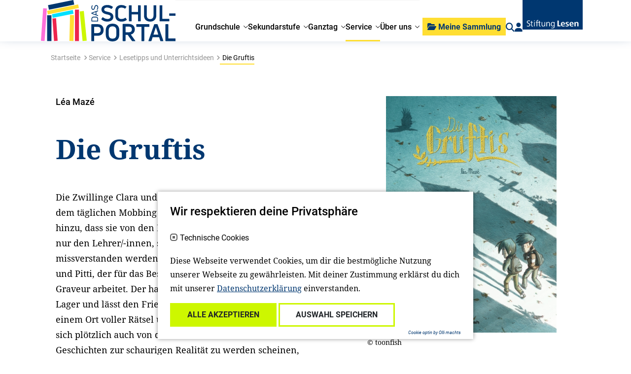

--- FILE ---
content_type: text/html; charset=utf-8
request_url: https://www.stiftunglesen.de/schulportal/service/lesetipps-und-unterrichtsideen/detail/die-gruftis
body_size: 10106
content:
<!DOCTYPE html>
<html lang="de">
<head>

<meta charset="utf-8">
<!-- 
	{$config.headerComment}

	This website is powered by TYPO3 - inspiring people to share!
	TYPO3 is a free open source Content Management Framework initially created by Kasper Skaarhoj and licensed under GNU/GPL.
	TYPO3 is copyright 1998-2026 of Kasper Skaarhoj. Extensions are copyright of their respective owners.
	Information and contribution at https://typo3.org/
-->



<title>Detail: Stiftung Lesen</title>
<meta http-equiv="x-ua-compatible" content="IE=edge">
<meta name="generator" content="TYPO3 CMS">
<meta name="viewport" content="width=device-width, initial-scale=1">
<meta name="robots" content="index,follow">
<meta property="og:title" content="
        Buchempfehlung
     - Die Gruftis">
<meta property="og:image" content="
        https://www.stiftunglesen.de/fileadmin/Empfehlungen/01_Lese-_und_Medientipps/2023/die_gruftis_toonfish_leseempfehlungen_teaser.jpg
    ">
<meta property="og:url" content="
    https://www.stiftunglesen.de/schulportal/service/lesetipps-und-unterrichtsideen/detail/die-gruftis
">
<meta name="twitter:card" content="summary">
<meta name="apple-mobile-web-app-capable" content="no">


<link rel="stylesheet" href="/_assets/a0033afaca51918dda60af72ffcf443b/Css/cookie_panel.css?1712226567" media="all">
<link rel="stylesheet" href="/_assets/e799cca3073eabb617dfebf5f7cabc53/StyleSheets/Frontend/results.css?1722342293" media="all">
<link rel="stylesheet" href="/_assets/e799cca3073eabb617dfebf5f7cabc53/StyleSheets/Frontend/loader.css?1722342293" media="all">
<link rel="stylesheet" href="/_assets/f038457a108ded7ca0b077b63bfae195/Css/Main.min.css?1728048444" media="all">
<link rel="stylesheet" href="/_assets/e799cca3073eabb617dfebf5f7cabc53/Css/JQueryUi/jquery-ui.custom.css?1722342293" media="all">
<link rel="stylesheet" href="/_assets/e799cca3073eabb617dfebf5f7cabc53/StyleSheets/Frontend/suggest.css?1722342293" media="all">
<link href="/_assets/vite/assets/Main-BJpTO7j2.css?1762348794" rel="stylesheet" >






<script> 
            window.dataLayer = window.dataLayer || [];
            function gtag(){dataLayer.push(arguments);}
    
            gtag('consent', 'default', {
              'ad_storage': 'denied',
              'ad_user_data': 'denied',
              'ad_personalization': 'denied',
              'analytics_storage': 'denied'
            });
            </script>
            
<script id="om-cookie-consent" type="application/json">[]</script>
            <link rel="apple-touch-icon" sizes="180x180" href="/_assets/be61ba0af5342bfbb4f2d722660ad6ab/Icons/apple-touch-icon.png"/>
            <link rel="icon" type="image/png" sizes="32x32" href="/_assets/be61ba0af5342bfbb4f2d722660ad6ab/Icons/favicon-32x32.png"/>
            <link rel="icon" type="image/png" sizes="16x16" href="/_assets/be61ba0af5342bfbb4f2d722660ad6ab/Icons/favicon-16x16.png"/>
            <link rel="manifest" href="/_assets/be61ba0af5342bfbb4f2d722660ad6ab/Icons/site.webmanifest"/>
            <link rel="mask-icon" href="/_assets/be61ba0af5342bfbb4f2d722660ad6ab/Icons/safari-pinned-tab.svg" color="#000000"/>
            <meta name="msapplication-TileColor" content="#ffffff"/>
            <meta name="theme-color" content="#ffffff"/>
            <meta name="google-site-verification" content="BDY1PXRz9ICSECvGmOFb4DAdgINxmlAt4Pvv3YAv3mU" />
<link rel="canonical" href="https://www.stiftunglesen.de/schulportal/service/lesetipps-und-unterrichtsideen/detail/die-gruftis"/>
</head>
<body class="stl">

  
  

  
    <div class="schulportal">
  
  
    
        

<header class="sticky-top page-header">
  <nav class="nav-container">
    <div class="nav container">
      <div class="nav__main ">
        
        <a class="brand brand--sp" href="/schulportal">
  <img class="logo" src="
          /_assets/be61ba0af5342bfbb4f2d722660ad6ab/Images/logo/nav-logo-school.svg
        " alt="Logo"/>
</a>

        

<div class="menu-wrapper">
  <ul class="menu">
    
      <li class="menu-item js-menu-item ">
        

        <a href="/schulportal/grundschule" title="Grundschule">
          
              <span>Grundschule</span>
            
        </a>
    



        
          <div class="menu-flyout">
            <div class="container p-md-0 link-group-container">
              <div class="link-group">
                <div class="link-back">
                  <!-- TODO Localisierung! -->
                  <a href="javascript:"><span class="icon-backlink"></span>zurück</a>
                </div>
                
                  

<div class="link-item link-item-704  ">
    

        <a href="/schulportal/grundschule/buchgeschenke-fuer-hessen-und-thueringen" title="Buchgeschenke für erste Klassen in Hessen und Thüringen">
          
              <span>Buchgeschenke für erste Klassen in Hessen und Thüringen</span>
            
        </a>
    



    
</div>



                
                  

<div class="link-item link-item-572  ">
    

        <a href="/schulportal/sekundarstufe/comics-im-unterricht-in-klasse-3-bis-6" title="Comics im Unterricht in Klasse 3 bis 6: Asterix">
          
              <span>Comics im Unterricht in Klasse 3 bis 6: Asterix</span>
            
        </a>
    



    
</div>



                
                  

<div class="link-item link-item-490  ">
    

        <a href="/schulportal/grundschule/elternkooperation-eltern-lesen-lernen" title="Elternkooperation: Eltern Lesen Lernen">
          
              <span>Elternkooperation: Eltern Lesen Lernen</span>
            
        </a>
    



    
</div>



                
                  

<div class="link-item link-item-695  ">
    

        <a href="/schulportal/bambi" title="Film: Bambi - Eine Lebensgeschichte aus dem Walde">
          
              <span>Film: Bambi - Eine Lebensgeschichte aus dem Walde</span>
            
        </a>
    



    
</div>



                
                  

<div class="link-item link-item-550  ">
    

        <a href="/schulportal/grundschule/das-leserabe-geschichten-spiel" title="Für Erstleser*innen: Das Leserabe Geschichten-Spiel">
          
              <span>Für Erstleser*innen: Das Leserabe Geschichten-Spiel</span>
            
        </a>
    



    
</div>



                
                  

<div class="link-item link-item-512 has-children ">
    

        <a href="/schulportal/grundschule/gegen-rechtsextremismus-antisemitismus-und-rassismus" title="Gegen Rechtsextremismus, Antisemitismus und Rassismus">
          
              <span>Gegen Rechtsextremismus, Antisemitismus und Rassismus</span>
            
        </a>
    



    
        <div class="link-group">
            <div class="link-back">
                <!-- TODO Icon und Localisierung! -->
                <a href="javascript:"><span class="icon-backlink"></span>zurück</a>
            </div>
            
              

        <a href="/schulportal/grundschule/gegen-rechtsextremismus-antisemitismus-und-rassismus" title="Gegen Rechtsextremismus, Antisemitismus und Rassismus">
          
              <span>Gegen Rechtsextremismus, Antisemitismus und Rassismus</span>
            
        </a>
    



            
            
                

<div class="link-item link-item-514  ">
    

        <a href="/schulportal/grundschule/gegen-rechtsextremismus-antisemitismus-und-rassismus/beschreibung-des-angebots" title="Beschreibung des Angebots">
          
              <span>Beschreibung des Angebots</span>
            
        </a>
    



    
</div>



            
        </div>
    
</div>



                
                  

<div class="link-item link-item-588  ">
    

        <a href="/schulportal/ganztag/impulse-zum-lesetraining" title="Impulse zum Lesetraining">
          
              <span>Impulse zum Lesetraining</span>
            
        </a>
    



    
</div>



                
                  

<div class="link-item link-item-717  ">
    

        <a href="/schulportal/impulse-bitte-einsteigen" title="Impulse &quot;Bitte einsteigen! Mit dem Zug durch Deutschland&quot;">
          
              <span>Impulse &quot;Bitte einsteigen! Mit dem Zug durch Deutschland&quot;</span>
            
        </a>
    



    
</div>



                
                  

<div class="link-item link-item-708  ">
    

        <a href="/schulportal/grundschule/lernen-mit-der-faz-in-der-grundschule" title="Lernen mit der F.A.Z. in der Grundschule">
          
              <span>Lernen mit der F.A.Z. in der Grundschule</span>
            
        </a>
    



    
</div>



                
                  

<div class="link-item link-item-462  ">
    

        <a href="/schulportal/grundschule/echt-jetzt-magazin" title="MINT und Leseförderung: echt jetzt? - Magazin">
          
              <span>MINT und Leseförderung: echt jetzt? - Magazin</span>
            
        </a>
    



    
</div>



                
                  

<div class="link-item link-item-377  ">
    

        <a href="/schulportal/grundschule/soziales-lernen-das-kleine-wir" title="Soziales Lernen: &quot;DAS kleine WIR&quot;">
          
              <span>Soziales Lernen: &quot;DAS kleine WIR&quot;</span>
            
        </a>
    



    
</div>



                
                  

<div class="link-item link-item-579  ">
    

        <a href="/informieren/unsere-angebote/welttag-des-buches" title="Welttag des Buches: Buchgeschenke, Lesungen, Livestreams und mehr">
          
              <span>Welttag des Buches: Buchgeschenke, Lesungen, Livestreams und mehr</span>
            
        </a>
    



    
</div>



                
              </div>
            </div>
          </div>
        
      </li>
    
      <li class="menu-item js-menu-item ">
        

        <a href="/schulportal/sekundarstufe" title="Sekundarstufe">
          
              <span>Sekundarstufe</span>
            
        </a>
    



        
          <div class="menu-flyout">
            <div class="container p-md-0 link-group-container">
              <div class="link-group">
                <div class="link-back">
                  <!-- TODO Localisierung! -->
                  <a href="javascript:"><span class="icon-backlink"></span>zurück</a>
                </div>
                
                  

<div class="link-item link-item-541  ">
    

        <a href="/schulportal/sekundarstufe/comics-im-unterricht-in-klasse-3-bis-6" title="Comics im Unterricht in Klasse 3 bis 6: Asterix">
          
              <span>Comics im Unterricht in Klasse 3 bis 6: Asterix</span>
            
        </a>
    



    
</div>



                
                  

<div class="link-item link-item-544  ">
    

        <a href="/schulportal/sekundarstufe/alles-licht" title="Film: Alles Licht, das wir nicht sehen">
          
              <span>Film: Alles Licht, das wir nicht sehen</span>
            
        </a>
    



    
</div>



                
                  

<div class="link-item link-item-458  ">
    

        <a href="/schulportal/sekundarstufe/im-westen-nichts-neues" title="Film: Im Westen nichts Neues">
          
              <span>Film: Im Westen nichts Neues</span>
            
        </a>
    



    
</div>



                
                  

<div class="link-item link-item-714  ">
    

        <a href="/schulportal/momo" title="Film: Momo">
          
              <span>Film: Momo</span>
            
        </a>
    



    
</div>



                
                  

<div class="link-item link-item-621  ">
    

        <a href="/schulportal/sekundarstufe/woodwalkers" title="Film: Woodwalkers">
          
              <span>Film: Woodwalkers</span>
            
        </a>
    



    
</div>



                
                  

<div class="link-item link-item-507 has-children ">
    

        <a href="/schulportal/sekundarstufe/praevention-und-sensibilisierung-gegen-rechtsextremismus-antisemitismus-und-rassismus" title="Gegen Rechtsextremismus, Antisemitismus und Rassismus">
          
              <span>Gegen Rechtsextremismus, Antisemitismus und Rassismus</span>
            
        </a>
    



    
        <div class="link-group">
            <div class="link-back">
                <!-- TODO Icon und Localisierung! -->
                <a href="javascript:"><span class="icon-backlink"></span>zurück</a>
            </div>
            
              

        <a href="/schulportal/sekundarstufe/praevention-und-sensibilisierung-gegen-rechtsextremismus-antisemitismus-und-rassismus" title="Gegen Rechtsextremismus, Antisemitismus und Rassismus">
          
              <span>Gegen Rechtsextremismus, Antisemitismus und Rassismus</span>
            
        </a>
    



            
            
                

<div class="link-item link-item-510  ">
    

        <a href="/schulportal/sekundarstufe/praevention-und-sensibilisierung-gegen-rechtsextremismus-antisemitismus-und-rassismus/beschreibung-des-angebotes" title="Beschreibung des Angebotes">
          
              <span>Beschreibung des Angebotes</span>
            
        </a>
    



    
</div>



            
        </div>
    
</div>



                
                  

<div class="link-item link-item-727  ">
    

        <a href="/schulportal/impulse-bitte-einsteigen" title="Impulse &quot;Bitte einsteigen! Mit dem Zug durch Deutschland&quot;">
          
              <span>Impulse &quot;Bitte einsteigen! Mit dem Zug durch Deutschland&quot;</span>
            
        </a>
    



    
</div>



                
                  

<div class="link-item link-item-461  ">
    

        <a href="/schulportal/sekundarstufe/lesescouts" title="Lesescouts">
          
              <span>Lesescouts</span>
            
        </a>
    



    
</div>



                
                  

<div class="link-item link-item-376  ">
    

        <a href="/schulportal/sekundarstufe/mit-fazschulenet-den-unterricht-gestalten" title="Mit fazschule.net den Unterricht gestalten">
          
              <span>Mit fazschule.net den Unterricht gestalten</span>
            
        </a>
    



    
</div>



                
                  

<div class="link-item link-item-580  ">
    

        <a href="/informieren/unsere-angebote/welttag-des-buches" title="Welttag des Buches: Buchgeschenke, Lesungen, Livestreams und mehr">
          
              <span>Welttag des Buches: Buchgeschenke, Lesungen, Livestreams und mehr</span>
            
        </a>
    



    
</div>



                
                  

<div class="link-item link-item-385  ">
    

        <a href="/schulportal/sekundarstufe/zeitschriften" title="Zeitschriften in die Schulen">
          
              <span>Zeitschriften in die Schulen</span>
            
        </a>
    



    
</div>



                
              </div>
            </div>
          </div>
        
      </li>
    
      <li class="menu-item js-menu-item ">
        

        <a href="/schulportal/ganztag" title="Ganztag">
          
              <span>Ganztag</span>
            
        </a>
    



        
          <div class="menu-flyout">
            <div class="container p-md-0 link-group-container">
              <div class="link-group">
                <div class="link-back">
                  <!-- TODO Localisierung! -->
                  <a href="javascript:"><span class="icon-backlink"></span>zurück</a>
                </div>
                
                  

<div class="link-item link-item-648  ">
    

        <a href="/schulportal/ganztag/echt-jetzt-ganztag" title="&quot;echt jetzt?&quot;-Ganztag">
          
              <span>&quot;echt jetzt?&quot;-Ganztag</span>
            
        </a>
    



    
</div>



                
                  

<div class="link-item link-item-583  ">
    

        <a href="/schulportal/ganztag/impulse-zum-lesetraining" title="Impulse zum Lesetraining">
          
              <span>Impulse zum Lesetraining</span>
            
        </a>
    



    
</div>



                
                  

<div class="link-item link-item-601  ">
    

        <a href="/schulportal/ganztag/leseclubs" title="Leseclubs">
          
              <span>Leseclubs</span>
            
        </a>
    



    
</div>



                
                  

<div class="link-item link-item-678  ">
    

        <a href="/schulportal/ganztag/readup-mit-studierenden" title="ReadUp mit Studierenden">
          
              <span>ReadUp mit Studierenden</span>
            
        </a>
    



    
</div>



                
                  

<div class="link-item link-item-570  ">
    

        <a href="/schulportal/ganztag/pilotprojekt-mit-studierenden" title="Pilotprojekt mit Studierenden">
          
              <span>Pilotprojekt mit Studierenden</span>
            
        </a>
    



    
</div>



                
              </div>
            </div>
          </div>
        
      </li>
    
      <li class="menu-item js-menu-item nav-active">
        

        <a href="/schulportal/service" title="Service">
          
              <span>Service</span>
            
        </a>
    



        
          <div class="menu-flyout">
            <div class="container p-md-0 link-group-container">
              <div class="link-group">
                <div class="link-back">
                  <!-- TODO Localisierung! -->
                  <a href="javascript:"><span class="icon-backlink"></span>zurück</a>
                </div>
                
                  

<div class="link-item link-item-453  nav-active">
    

        <a href="/schulportal/service/lesetipps-und-unterrichtsideen" title="Lesetipps und Unterrichtsideen">
          
              <span>Lesetipps und Unterrichtsideen</span>
            
        </a>
    



    
</div>



                
                  

<div class="link-item link-item-470  ">
    

        <a href="/schulportal/service/termine" title="Termine">
          
              <span>Termine</span>
            
        </a>
    



    
</div>



                
                  

<div class="link-item link-item-347 has-children ">
    

        <a href="/schulportal/service/angebote-zum-lesen-und-spielen" title="Angebote zum Lesen und Spielen – digital und analog">
          
              <span>Angebote zum Lesen und Spielen</span>
            
        </a>
    



    
        <div class="link-group">
            <div class="link-back">
                <!-- TODO Icon und Localisierung! -->
                <a href="javascript:"><span class="icon-backlink"></span>zurück</a>
            </div>
            
              

        <a href="/schulportal/service/angebote-zum-lesen-und-spielen" title="Angebote zum Lesen und Spielen – digital und analog">
          
              <span>Angebote zum Lesen und Spielen</span>
            
        </a>
    



            
            
                

<div class="link-item link-item-342  ">
    

        <a href="/schulportal/service/lesestoff-und-mehr" title="Lesestoff und mehr">
          
              <span>Lesestoff und mehr</span>
            
        </a>
    



    
</div>



            
                

<div class="link-item link-item-344  ">
    

        <a href="/schulportal/service/lernplattformen" title="Lernplattformen">
          
              <span>Lernplattformen</span>
            
        </a>
    



    
</div>



            
                

<div class="link-item link-item-346  ">
    

        <a href="/schulportal/service/weitere-angebote" title="Weitere Angebote">
          
              <span>Weitere Angebote</span>
            
        </a>
    



    
</div>



            
        </div>
    
</div>



                
                  

<div class="link-item link-item-528  ">
    

        <a href="/schulportal/service/lesemotivation-leicht-gemacht" title="Lesemotivation - leicht gemacht">
          
              <span>Lesemotivation - leicht gemacht</span>
            
        </a>
    



    
</div>



                
                  

<div class="link-item link-item-351 has-children ">
    

        <a href="/schulportal/service/zuwanderung-und-integration" title="Zuwanderung und Integration">
          
              <span>Zuwanderung und Integration</span>
            
        </a>
    



    
        <div class="link-group">
            <div class="link-back">
                <!-- TODO Icon und Localisierung! -->
                <a href="javascript:"><span class="icon-backlink"></span>zurück</a>
            </div>
            
              

        <a href="/schulportal/service/zuwanderung-und-integration" title="Zuwanderung und Integration">
          
              <span>Zuwanderung und Integration</span>
            
        </a>
    



            
            
                

<div class="link-item link-item-355  ">
    

        <a href="/schulportal/service/zuwanderung-und-integration/online-seminare" title="Online-Seminare">
          
              <span>Online-Seminare</span>
            
        </a>
    



    
</div>



            
                

<div class="link-item link-item-360  ">
    

        <a href="/schulportal/service/zuwanderung-und-integration/unterrichtsmaterial" title="Unterrichtsmaterial">
          
              <span>Unterrichtsmaterial</span>
            
        </a>
    



    
</div>



            
                

<div class="link-item link-item-359  ">
    

        <a href="/schulportal/service/zuwanderung-und-integration/sprachfoerderung" title="Sprachförderung">
          
              <span>Sprachförderung</span>
            
        </a>
    



    
</div>



            
                

<div class="link-item link-item-358  ">
    

        <a href="/schulportal/service/zuwanderung-und-integration/lese-und-medientipps" title="Lese- und Medientipps">
          
              <span>Lese- und Medientipps</span>
            
        </a>
    



    
</div>



            
                

<div class="link-item link-item-356  ">
    

        <a href="/schulportal/service/zuwanderung-und-integration/ueber-krieg-sprechen" title="Über Krieg sprechen">
          
              <span>Über Krieg sprechen</span>
            
        </a>
    



    
</div>



            
                

<div class="link-item link-item-357  ">
    

        <a href="/schulportal/service/zuwanderung-und-integration/weitere-angebote" title="Weitere Angebote">
          
              <span>Weitere Angebote</span>
            
        </a>
    



    
</div>



            
        </div>
    
</div>



                
                  

<div class="link-item link-item-353  ">
    

        <a href="/schulportal/service/beitraege-aus-der-forschung" title="Beiträge aus der Forschung">
          
              <span>Beiträge aus der Forschung</span>
            
        </a>
    



    
</div>



                
                  

<div class="link-item link-item-352 has-children ">
    

        <a href="/schulportal/service/netzwerk-bildung" title="Netzwerk Bildung">
          
              <span>Netzwerk Bildung</span>
            
        </a>
    



    
        <div class="link-group">
            <div class="link-back">
                <!-- TODO Icon und Localisierung! -->
                <a href="javascript:"><span class="icon-backlink"></span>zurück</a>
            </div>
            
              

        <a href="/schulportal/service/netzwerk-bildung" title="Netzwerk Bildung">
          
              <span>Netzwerk Bildung</span>
            
        </a>
    



            
            
                

<div class="link-item link-item-361  ">
    

        <a href="/schulportal/service/netzwerk-bildung/adressen" title="Adressen">
          
              <span>Adressen</span>
            
        </a>
    



    
</div>



            
                

<div class="link-item link-item-364  ">
    

        <a href="/schulportal/service/netzwerk-bildung/materialien-anderer-anbieter" title="Materialien anderer Anbieter">
          
              <span>Materialien anderer Anbieter</span>
            
        </a>
    



    
</div>



            
                

<div class="link-item link-item-363  ">
    

        <a href="/schulportal/service/netzwerk-bildung/wettbewerbe" title="Wettbewerbe">
          
              <span>Wettbewerbe</span>
            
        </a>
    



    
</div>



            
        </div>
    
</div>



                
              </div>
            </div>
          </div>
        
      </li>
    
      <li class="menu-item js-menu-item ">
        

        <a href="/schulportal/ueber-uns" title="Über uns">
          
              <span>Über uns</span>
            
        </a>
    



        
          <div class="menu-flyout">
            <div class="container p-md-0 link-group-container">
              <div class="link-group">
                <div class="link-back">
                  <!-- TODO Localisierung! -->
                  <a href="javascript:"><span class="icon-backlink"></span>zurück</a>
                </div>
                
                  

<div class="link-item link-item-348  ">
    

        <a href="/schulportal/ueber-uns/ansprechpartner" title="Ansprechpartnerinnen">
          
              <span>Ansprechpartnerinnen</span>
            
        </a>
    



    
</div>



                
                  

<div class="link-item link-item-349  ">
    

        <a href="/schulportal/ueber-uns/beraterinnen-und-berater" title="Berater*innen">
          
              <span>Berater*innen</span>
            
        </a>
    



    
</div>



                
                  

<div class="link-item link-item-350  ">
    

        <a href="/schulportal/ueber-uns/unser-partner" title="Unsere Partnerin">
          
              <span>Unsere Partnerin</span>
            
        </a>
    



    
</div>



                
              </div>
            </div>
          </div>
        
      </li>
    
    
    
      <li class="d-md-none menu-item mobile-addons">
        <div class="row">
          <div class="col-12">
            

<div class="header-action header-login">

  <a href="/schulportal/registrieren/anmeldeformular">
    <i class="fa fa-user" title="Login"></i>
  </a>
</div>

          </div>
        </div>
      </li>
    
    <li class="d-md-none menu-item mobile-addons">
      <div class="row">
        <div class="col-12">
          




  
  <form action="/suche-1">
    <div class="custom-form-group stl-search-input" data-js-search-input="">
      <input placeholder="Suchbegriff eingeben..." name="tx_solr[q]" type="text" class="form-control h-100">
      <div class="stl-search-input-clear"></div>
      <input class="d-none" type="submit" value="suchen">
    </div>
  </form>


        </div>
      </div>
    </li>
    <li class="d-md-none menu-item mobile-addons">
      <div class="row">
        <div class="col-12">
          <div class="header-donate">
            <a href="/mitmachen/spenden" class="flex-grow-0 btn btn-primary btn-header-donate">Unterstützen Sie uns!</a>
          </div>
        </div>
      </div>
    </li>

  </ul>
</div>

      </div>
      <div class="nav__side">
        



<div class="header-action header-mediacart"  data-js-mediacart="" data-js-mediaajaxurl="/schulportal/service/lesetipps-und-unterrichtsideen/detail?tx_bwstlmedia_plugin%5Baction%5D=ajaxGetMediaPdfUrl&amp;tx_bwstlmedia_plugin%5Bcontroller%5D=Media&amp;type=1620654723&amp;cHash=48346ec9cd014c936bf7e653448e9ffd">
  <div class="btn btn-primary btn-header-mediacart">
                <span class="header-mediacart-icon">
                    <i class="fa fa-folder-open"></i>
                </span>
    <span class="header-mediacart-text">Meine Sammlung</span>
  </div>
  <div class="mediacart-badge d-none">
    <span class="mediacart-badge-digit">0</span>
  </div>
  <div class="mediacart-flyout" data-js-mediacart-flyout="">
    <div class="container">
      <div class="mediacart-flyout-container">
        <div class="mediacart-flyout-header d-flex">
          <div class="flex-grow-1">Meine Sammlung</div>
          <div class="flex-grow-0"><a href="#" class="mediacart-clear d-none" data-js-mediacart-clear="">alle löschen</a></div>
        </div>
        <div class="mediacart-flyout-list-container">
          <div class="d-none" data-js-mediacart-tmpl="">
            <div class="row mediacart-flyout-list-entry">
              <div class="col-10 mediacart-flyout-list-entry-title"><a class="mediacart-link" href="#url">#title</a></div>
              <div class="col-2 mediacart-flyout-list-entry-delete text-center">
                <span data-js-bookmark-delete="#id"></span>
              </div>
            </div>
          </div>
          <div class="mediacart-flyout-list">
            <div class="mediacart-flyout-list-empty">
              <p>Keine Einträge vorhanden.<br>
                <a href="/loslesen/lesetipps-und-aktionsideen" class="link">Hier geht es zu den Lesetipps und Aktionsideen.</a>
              </p>
            </div>
          </div>
          <div class="mediacart-download">
            <button data-js-downloadpdf="" class="btn btn-primary">Alle Empfehlungen downloaden</button>
          </div>
        </div>
      </div>
    </div>
  </div>
</div>

        




  <div class="d-none d-md-block header-action header-search">
    <a href="/suche-1">
      <i class="fa fa-search" js-do-search=""></i>
    </a>
  </div>


        

<div class="header-action header-login">

  <a href="/schulportal/registrieren/anmeldeformular">
    <i class="fa fa-user" title="Login"></i>
  </a>
</div>

        
        <a class="brand brand--stl" href="/">
  <img class="logo" src="
          /_assets/be61ba0af5342bfbb4f2d722660ad6ab/Images/logo/nav-logo.svg
        " alt="Logo"/>
</a>

      </div>

      <div class="burger d-md-none flex-grow-0 text-right" js-burger-toggle="">
      </div>
    </div>
  </nav>
</header>


      
    
        
            
        
    
    
        
            
        
    
    
        
            
    

            <div id="c4510" class="frame frame-default frame-type-list frame-layout-0">
                
                
                    



                
                
                    

    



                
                

    
        

    
    
    
            

    
    



    
    





    

<div class="container bw-media-tip bw-media-tip-book">
    
        <!-- Breadcrumb -->
        <div class="row col-12 col-lg-9 stl-breadcrumbs pt-3">
            <nav class="breadcrumb-container" aria-label="breadcrumb">
                <ul class="stl-breadcrumb p-0">
                    <li class="stl-breadcrumb-item stl-breadcrumb-path d-lg-none">...</li>
                    
                        <li class="stl-breadcrumb-item stl-breadcrumb-path d-none d-lg-inline-block"> <a href="/" class="stl-breadcrumb-link" title="Startseite">Startseite</a></li><li class="stl-breadcrumb-item stl-breadcrumb-path d-none d-lg-inline-block"> <a href="/schulportal/service" class="stl-breadcrumb-link" title="Service">Service</a></li><li class="stl-breadcrumb-item stl-breadcrumb-path d-none d-lg-inline-block"> <a href="/schulportal/service/lesetipps-und-unterrichtsideen" class="stl-breadcrumb-link" title="Lesetipps und Unterrichtsideen">Lesetipps und Unterrichtsideen</a></li><li class="stl-breadcrumb-item stl-breadcrumb-current" aria-current="page"> Die Gruftis</li>
                    
                </ul>
            </nav>
        </div>
    

    <div class="col-12 bw-media-tip-main">
        <div class="row">
            <div class="col-12 col-lg-6 bw-media-tip-text">
                <!-- TODO -->
                <h6 class="tip-title">
                    <p>Léa Mazé</p>
                </h6>
                <h1>
                    Die Gruftis
                </h1>
                <h5></h5>
                <div class="tip-description">
                    <p>Die Zwillinge Clara und Colin haben es nicht leicht: Neben dem täglichen Mobbing in der Schule kommt auch noch hinzu, dass sie von den Erwachsenen um sie herum - nicht nur den Lehrer/-innen, sondern auch ihren Eltern - missverstanden werden. Zum Glück haben sie einander und Pitti, der für das Bestattungsinstitut ihrer Eltern als Graveur arbeitet. Der hat immer eine gute Geschichte auf Lager und lässt den Friedhof neben ihrem Zuhause zu einem Ort voller Rätsel und Monster erwachen. Als Pitti sich plötzlich auch von den Kindern abwendet und seine Geschichten zur schaurigen Realität zu werden scheinen, beginnt für die beiden ein düsteres Abenteuer: ein Kriminalfall mit echtem Gruselfaktor!</p>
<p>"Die Gruftis" schaffen es mit ausdrucksstarken Illustrationen und einer rasanten, fast filmischen, Panelfolge einen richtigen Schauer über den Rücken laufen zu lassen. Man fühlt mit den beiden Außenseiter/-innen mit, verzettelt sich mit ihnen in der Auflösung des schaurigen Rätsels zwischen den Gräbern des Friedhofs und möchte so manchen Erwachsenen am liebsten mal fest schütteln, damit sie die Wahrheit sehen. So wird ein scheinbar dicker Wälzer zu einer kurzweiligen Achterbahnfahrt.</p>
                </div>
                
                <div class="tip-actions">
                    

<div class="stl-social-container">
    <a href="#socialcontainer" data-toggle="collapse" rule="button"><i class="fa fa-share-square"></i>Teilen</a>
    <div class="stl-social-btns collapse" id="socialcontainer">
        <a target="_blank" class="share-btn" href="https://www.facebook.com/sharer/sharer.php?u=%0A%20%20%20%20https%3A%2F%2Fwww.stiftunglesen.de%2Fschulportal%2Fservice%2Flesetipps-und-unterrichtsideen%2Fdetail%2Fdie-gruftis%0A"><i class="fab fa-facebook-f"></i></a>
        <a target="_blank" class="share-btn" href="https://www.linkedin.com/shareArticle?url=%0A%20%20%20%20https%3A%2F%2Fwww.stiftunglesen.de%2Fschulportal%2Fservice%2Flesetipps-und-unterrichtsideen%2Fdetail%2Fdie-gruftis%0A"><i class="fab fa-linkedin"></i></a>
        <a class="share-btn share-btn-close" href="#socialcontainer" data-toggle="collapse">&nbsp;</a>
    </div>
</div>


                  
                      <a href="/schulportal/service/lesetipps-und-unterrichtsideen/detail?tx_bwstlmedia_plugin%5Baction%5D=showPdf&amp;tx_bwstlmedia_plugin%5Bcontroller%5D=Media&amp;tx_bwstlmedia_plugin%5Bmedia%5D=2208&amp;cHash=a721c5a99b150b7661947b44026b839b"><i
                                class="fa fa-file-download"></i> Download PDF
                        </a>
                    
                    <a class="bookmark-btn" data-js-bookmark-trigger="" data-js-bookmark="m-2208"
                       data-js-bookmark-type="
        Buchempfehlung
    " data-js-bookmark-title="Die Gruftis" data-js-bookmark-url="
    https://www.stiftunglesen.de/schulportal/service/lesetipps-und-unterrichtsideen/detail/die-gruftis
">
                        <span class="bw-add-bookmark"><i class="far fa-heart"></i> Merken</span>
                        <span class="bw-has-bookmark"><i class="fa fa-heart"></i> In der Sammlung</span>
                    </a>
                </div>
            </div>
            <div class="col-12 offset-lg-1 col-lg-5 bw-media-tip-image">
                <div class="row">
                    <div class="col-12">
                        
                            
                            <img srcset="/fileadmin/_processed_/3/6/csm_die_gruftis_toonfish_leseempfehlungen_teaser_e58e3639cb.jpg 320w,
                                                            /fileadmin/Empfehlungen/01_Lese-_und_Medientipps/2023/die_gruftis_toonfish_leseempfehlungen_teaser.jpg 576w,
                                                            /fileadmin/Empfehlungen/01_Lese-_und_Medientipps/2023/die_gruftis_toonfish_leseempfehlungen_teaser.jpg 768w,
                                                            /fileadmin/Empfehlungen/01_Lese-_und_Medientipps/2023/die_gruftis_toonfish_leseempfehlungen_teaser.jpg 1280w" src="/fileadmin/Empfehlungen/01_Lese-_und_Medientipps/2023/die_gruftis_toonfish_leseempfehlungen_teaser.jpg" width="432" height="600" alt="Cover, die Gruftis, toonfish" />
                        
                    </div>
                    <div class="col-12 media-tip-publisher pt-2">
                        
                            <p>&copy; toonfish</p>
                        
                    </div>
                </div>
            </div>
        </div>
    </div>
</div>
<div class="bw-media-more-infos container">
    <div class="container">
        <div class="row">
            <div class="col-12 col-lg-3">
                <h5 class="bw-media-info-more-label">Weitere Infos</h5>
            </div>
            <div class="col-12 col-lg-9">
                <div class="row">
                    
                        
                            <div class="col-12 col-lg-4 bw-media-info">
                                <p class="bw-media-info-label">Alter</p>
                                
                                    <p class="bw-media-info-value-text">11 bis 14 Jahre</p>
                                
                                
                            </div>
                        
                    
                        
                            <div class="col-12 col-lg-4 bw-media-info">
                                <p class="bw-media-info-label">geschrieben von</p>
                                
                                    <p class="bw-media-info-value-text">Léa Mazé</p>
                                
                                
                            </div>
                        
                    
                        
                    
                        
                            <div class="col-12 col-lg-4 bw-media-info">
                                <p class="bw-media-info-label">illustriert von</p>
                                
                                    <p class="bw-media-info-value-text">Léa Mazé</p>
                                
                                
                            </div>
                        
                    
                        
                            <div class="col-12 col-lg-4 bw-media-info">
                                <p class="bw-media-info-label">übersetzt von</p>
                                
                                    <p class="bw-media-info-value-text">Tanja Krämling</p>
                                
                                
                            </div>
                        
                    
                        
                            <div class="col-12 col-lg-4 bw-media-info">
                                <p class="bw-media-info-label">Verlag</p>
                                
                                    <p class="bw-media-info-value-text">toonfish</p>
                                
                                
                            </div>
                        
                    
                        
                            <div class="col-12 col-lg-4 bw-media-info">
                                <p class="bw-media-info-label">Erscheinungsjahr</p>
                                
                                    <p class="bw-media-info-value-text">2022</p>
                                
                                
                            </div>
                        
                    
                        
                            <div class="col-12 col-lg-4 bw-media-info">
                                <p class="bw-media-info-label">Länge</p>
                                
                                    <p class="bw-media-info-value-text">240 Seiten</p>
                                
                                
                            </div>
                        
                    
                        
                            <div class="col-12 col-lg-4 bw-media-info">
                                <p class="bw-media-info-label">ISBN</p>
                                
                                    <p class="bw-media-info-value-text">978-3-96792-745-0</p>
                                
                                
                            </div>
                        
                    
                        
                            <div class="col-12 col-lg-4 bw-media-info">
                                <p class="bw-media-info-label">Preis</p>
                                
                                    <p class="bw-media-info-value-text">39,95 €</p>
                                
                                
                            </div>
                        
                    
                        
                            <div class="col-12 col-lg-4 bw-media-info">
                                <p class="bw-media-info-label">Themen</p>
                                
                                    <p class="bw-media-info-value-text">Ernstes, Erwachsenwerden, Familie &amp; Miteinander, Krimis &amp; Detektive, Spannung &amp; Grusel</p>
                                
                                
                            </div>
                        
                    
                        
                            <div class="col-12 col-lg-4 bw-media-info">
                                <p class="bw-media-info-label">Kategorie</p>
                                
                                    <p class="bw-media-info-value-text">Comics und Mangas</p>
                                
                                
                            </div>
                        
                    
                </div>
            </div>
        </div>
    </div>
</div>














        

    
    <script>

    </script>



    


                
                    



                
                
                    



                
            </div>

        


    

            <div id="c4509" class="frame frame-default frame-type-list frame-layout-0">
                
                
                    



                
                
                    

    



                
                

    
        


    <div class="bw-mask stl-mediaagent container position-relative">
        <div class="container">
            <div class="row">
                <div class="col-12">
                    
                        <h2>Vielleicht auch interessant?</h2>
                    
                </div>
                <div class="col-12">
                    <div class="row items-container bw-stl-media-result-items">
                        
                            
                                

    <div class="col-12 col-md-6 pb-4 pb-lg-0 col-lg-3 flex-grow-1 bw-stl-media-result-item">
        <a class="bw-stl-media-result-item-link-wrapper" href="/schulportal/service/lesetipps-und-unterrichtsideen/detail/luftmaschentage">
            <div class="bw-stl-media-result-item-header">
                
                    <img src="/fileadmin/Empfehlungen/01_Lese-_und_Medientipps/2025/Luftmaschentage_Gulliver_leseempfehlung_teaser.jpg" width="320" height="488" alt="Buchcover &quot;Luftmaschentage&quot;, Beltz &amp; Gelberg" />
                
            </div>
            <div class="bw-stl-media-result-item-text">
                <p class="bw-stl-media-result-item-type">
                    
                            Roman
                        
                </p>
                <p class="bw-stl-media-result-item-title">Luftmaschentage</p>
            </div>
        </a>
    </div>



                            
                                

    <div class="col-12 col-md-6 pb-4 pb-lg-0 col-lg-3 flex-grow-1 bw-stl-media-result-item">
        <a class="bw-stl-media-result-item-link-wrapper" href="/schulportal/service/lesetipps-und-unterrichtsideen/detail/pony">
            <div class="bw-stl-media-result-item-header">
                
                    <img src="/fileadmin/_processed_/9/9/csm_Pony_dtv_leseempfehlung_0af293e5e8.jpg" width="317" height="520" alt="Buchcover &quot;Pony&quot;, dtv" />
                
            </div>
            <div class="bw-stl-media-result-item-text">
                <p class="bw-stl-media-result-item-type">
                    
                            Roman
                        
                </p>
                <p class="bw-stl-media-result-item-title">Pony</p>
            </div>
        </a>
    </div>



                            
                                

    <div class="col-12 col-md-6 pb-4 pb-lg-0 col-lg-3 flex-grow-1 bw-stl-media-result-item">
        <a class="bw-stl-media-result-item-link-wrapper" href="/schulportal/service/lesetipps-und-unterrichtsideen/detail/stadt-der-magier-und-diebe">
            <div class="bw-stl-media-result-item-header">
                
                    <img src="/fileadmin/Empfehlungen/01_Lese-_und_Medientipps/2025/Stadt_der_Magier_und_Diebe_Carlsen_leseempfehlung_teaser.jpg" width="320" height="471" alt="Buchcover &quot;Stadt der Magier und Diebe&quot;, Carlsen " />
                
            </div>
            <div class="bw-stl-media-result-item-text">
                <p class="bw-stl-media-result-item-type">
                    
                            Roman
                        
                </p>
                <p class="bw-stl-media-result-item-title">Stadt der Magier und Diebe</p>
            </div>
        </a>
    </div>



                            
                                

    <div class="col-12 col-md-6 pb-4 pb-lg-0 col-lg-3 flex-grow-1 bw-stl-media-result-item">
        <a class="bw-stl-media-result-item-link-wrapper" href="/schulportal/service/lesetipps-und-unterrichtsideen/detail/of-flame-and-fury">
            <div class="bw-stl-media-result-item-header">
                
                    <img src="/fileadmin/Empfehlungen/01_Lese-_und_Medientipps/2025/Of_Flame_and_Fury_Fischer_Sauerlaender_leseempfehlung.jpg" width="279" height="445" alt="Buchcover &quot;Of Flame and Fury&quot;, Fischer Sauerländer" />
                
            </div>
            <div class="bw-stl-media-result-item-text">
                <p class="bw-stl-media-result-item-type">
                    
                            Roman
                        
                </p>
                <p class="bw-stl-media-result-item-title">Of Flame And Fury</p>
            </div>
        </a>
    </div>



                            
                        
                    </div>
                </div>
                <div class="col-12 text-center more-button">
                    <a class="btn btn-primary" href="/schulportal/service/lesetipps-und-unterrichtsideen?tx_solr%5Bfilter%5D%5B0%5D=type%3A0&amp;tx_solr%5Bfilter%5D%5B1%5D=theme%3AErnstes">Mehr Vorschläge anzeigen</a>
                </div>
            </div>
        </div>
    </div>




    


                
                    



                
                
                    



                
            </div>

        


        
    
    
        
            
        
    

  
        <footer class="footer">
            <div class="container">

              
                  <div class="row no-gutters">
                      <div class="social-links col-12">
                          <div class="row">
                              
                                  <div class="col-6 col-md-2">
                                      <a class="social-link" href="/informieren/newsletter" target="">
                                          <i class="fas fa-envelope"></i>&nbsp;Newsletter
                                      </a>
                                  </div>
                              
                                  <div class="col-6 col-md-2">
                                      <a class="social-link" href="https://www.instagram.com/stiftunglesen/" target="_blank">
                                          <i class="fab fa-instagram"></i>&nbsp;Instagram
                                      </a>
                                  </div>
                              
                                  <div class="col-6 col-md-2">
                                      <a class="social-link" href="https://de-de.facebook.com/StiftungLesen/" target="_blank">
                                          <i class="fab fa-facebook-f"></i>&nbsp;Facebook
                                      </a>
                                  </div>
                              
                                  <div class="col-6 col-md-2">
                                      <a class="social-link" href="https://de.linkedin.com/company/stiftung-lesen---german-reading-foundation" target="_blank">
                                          <i class="fab fa-linkedin"></i>&nbsp;LinkedIn
                                      </a>
                                  </div>
                              
                                  <div class="col-6 col-md-2">
                                      <a class="social-link" href="https://www.youtube.com/channel/UCCcMw0rDuoCxMbXNl4hN4qg" target="_blank">
                                          <i class="fab fa-youtube"></i>&nbsp;Youtube
                                      </a>
                                  </div>
                              
                          </div>
                      </div>
                  </div>
                  <div class="row no-gutters">
                    <div class="bottom-links bottom-links-legal col-12">
                        
                            <a class="bottom-link" href="/widerrufsrecht">Widerrufsrecht</a>
                        
                            <a class="bottom-link" href="/datenschutz">Datenschutz</a>
                        
                            <a class="bottom-link" href="/haftungsausschluss">Haftungsausschluss</a>
                        
                            <a class="bottom-link" href="/impressum">Impressum</a>
                        
                    </div>
                    <div class="bottom-links bottom-links-adds d-none d-md-block col-12">
                        
                            <a class="bottom-link" href="/ueber-uns/karriere">Karriere</a>
                        
                            <a class="bottom-link" href="/ueber-uns">Über uns</a>
                        
                            <a class="bottom-link" href="/kontakt">Kontakt</a>
                        
                            <a class="bottom-link" href="/mitmachen/spenden">Spenden</a>
                        
                            <a class="bottom-link" href="/informieren/unsere-angebote/fuer-familien">Für Familien</a>
                        
                            <a class="bottom-link" href="/informieren/unsere-angebote/fuer-kitafachkraefte">Für Kitafachkräfte</a>
                        
                            <a class="bottom-link" href="/schulportal">Für Lehrkräfte</a>
                        
                            <a class="bottom-link" href="/informieren/unsere-angebote/fuer-soziale-einrichtungen">Für soziale Einrichtungen</a>
                        
                            <a class="bottom-link" href="https://www.stiftunglesen.de/mitmachen/ehrenamtliches-engagement-fuers-lesen">Für freiwillig Engagierte</a>
                        
                    </div>
                </div>
                

            </div>

        </footer>
        <div class="stl-scroll-to-top">
            <div class="container">
                <a href="#top" data-js-scrolltop>Nach oben scrollen</a>
            </div>
        </div>
        <div class="stl-donate">
          <span class="stl-donate-icon">
            <i class="fas fa-coins"></i>
          </span>
          <a href="/mitmachen/spenden" class="btn">Jetzt spenden!</a>
        </div>
    
  

    
    
        

<div class="stl-tracking d-none">
    


    <!-- Piwik -->
    <script type="text/javascript">
        var piwikTrackingId = 1;
    </script>
    
        <script type="text/javascript">
                var _paq = _paq || [];
                _paq.push(['disableCookies']);
                _paq.push(["setDomains", ["*.www.stiftunglesen.de"]]);
                _paq.push(['trackPageView']);
                _paq.push(['enableLinkTracking']);
                (function() {
                    var u="//www.stiftunglesen.de/piwik/";
                    _paq.push(['setTrackerUrl', u+'piwik.php']);
                    _paq.push(['setSiteId', piwikTrackingId]);
                    var d=document, g=d.createElement('script'), s=d.getElementsByTagName('script')[0];
                    g.type='text/javascript'; g.async=true; g.defer=true; g.src=u+'piwik.js'; s.parentNode.insertBefore(g,s);
                })();
        </script>
    

    <noscript><p><img src="//www.stiftunglesen.de/piwik/piwik.php?idsite=1" style="border:0;" alt="" /></p></noscript>
    <!-- End Piwik Code -->



</div>



    
    

    <div class="header-backdrop"></div>
  
  </div>
  

<style>
button[data-omcookie-panel-save="min"] {
    display: none !important;
}
.om-cookie-panel.active{
  font-family: Roboto;
  border: 0;
    box-shadow: 0 0 .5rem rgba(0,0,0,0.4);
  bottom: 2rem;
}
.om-cookie-panel h3{
 margin: 0 !important;
  font-size: 1.5rem;
}
.cookie-panel__selection form{
  text-align: left;
}
.cookie-panel__control{
  text-align: left;
}
.cookie-panel__attribution{
  color: #eee;
}
.cookie-panel__description{
  text-align: left;
  font-family: "Noto Serif";
}
.cookie-panel__button.cookie-panel__button.cookie-panel__button--color--green{
    background-color: #cdf700;
}
.cookie-panel__control > button.cookie-panel__button{
  display: inline-block;
    font-family: Roboto;
    font-weight: 400;
    color: #212529;
    text-align: center;
    vertical-align: middle;
    -webkit-user-select: none;
    -moz-user-select: none;
    -ms-user-select: none;
    user-select: none;
    background-color: transparent;
    border: 1px solid transparent;
    padding: .666rem 2rem;
    font-size: 1rem;
  font-weight: 700;
    line-height: 1.333;
    border-radius: 0;
    color: #212529;
    border-width: 3px;
    border-color: #cdf700;
}
</style><script>
document.addEventListener("DOMContentLoaded", function(event) { 
	document.querySelector(".cookie-panel__button--color--green").innerHTML = "Alle akzeptieren"
	document.querySelector('[data-omcookie-panel-save="save"]').innerHTML = "Auswahl speichern"
});
</script>
	<div class="tx-om-cookie-consent">
		
		<div class="om-cookie-panel" data-omcookie-panel="1">
			<h3>Wir respektieren deine Privatsphäre</h3>
			<div class="cookie-panel__selection">
				<form>
					
						<div class="cookie-panel__checkbox-wrap">
							<input class="cookie-panel__checkbox cookie-panel__checkbox--state-inactiv" data-omcookie-panel-grp="1" id="group-2" type="checkbox" checked data-omcookie-panel-essential="1" disabled="disabled" value="group-2" />
							<label for="group-2">Technische Cookies</label>
						</div>
					
				</form>
			</div>
			<div class="cookie-panel__description">
				<p>Diese Webseite verwendet Cookies, um dir die bestmögliche Nutzung unserer Webseite zu gewährleisten. Mit deiner Zustimmung erklärst du dich mit unserer <a href="/datenschutz">Datenschutzerklärung</a> einverstanden.</p>
			</div>
			<div class="cookie-panel__control">
				<button data-omcookie-panel-save="all" class="cookie-panel__button cookie-panel__button--color--green">Alle akzeptieren</button>
				
					<button data-omcookie-panel-save="min" class="cookie-panel__button">Nur essentielle Cookies akzeptieren</button>
				
				<button data-omcookie-panel-save="save" class="cookie-panel__button">Speichern und schließen</button>
			</div>
			
			<div class="cookie-panel__attribution">
				<a href="https://olli-machts.de" target="_blank" rel="noreferrer">Cookie optin by Olli machts</a>
			</div>
		</div>
	
	</div>
<script src="/_assets/e799cca3073eabb617dfebf5f7cabc53/JavaScript/JQuery/jquery.min.js?1722342293"></script>
<script src="/_assets/e799cca3073eabb617dfebf5f7cabc53/JavaScript/JQuery/jquery.autocomplete.min.js?1722342293"></script>
<script src="/_assets/e799cca3073eabb617dfebf5f7cabc53/JavaScript/suggest_controller.js?1722342293"></script>
<script src="/_assets/a0033afaca51918dda60af72ffcf443b/Js/om_cookie_main.js?1712226567"></script>
<script src="/_assets/f038457a108ded7ca0b077b63bfae195/JavaScript/Validation.min.js?1728048444"></script>
<script src="/_assets/f038457a108ded7ca0b077b63bfae195/JavaScript/Femanager.min.js?1728048444"></script>
<script src="/_assets/e799cca3073eabb617dfebf5f7cabc53/JavaScript/JQuery/jquery-ui.min.js?1722342293"></script>
<script src="/_assets/e799cca3073eabb617dfebf5f7cabc53/JavaScript/facet_numericrange_controller.js?1722342293"></script>
<script src="/_assets/e799cca3073eabb617dfebf5f7cabc53/JavaScript/facet_options_controller.js?1722342293"></script>
<script src="/_assets/e799cca3073eabb617dfebf5f7cabc53/JavaScript/search_controller.js?1722342293"></script>
<script type="module" src="/_assets/vite/assets/Main.entry-Cz9RCuy7.js?1762348794"></script>
<script type="module" src="/_assets/vite/assets/Main.entry-CpqX29mf.js?1762348794"></script>


</body>
</html>

--- FILE ---
content_type: text/css; charset=utf-8
request_url: https://www.stiftunglesen.de/_assets/vite/assets/Main-BJpTO7j2.css?1762348794
body_size: 88168
content:
@charset "UTF-8";/*!
* Font Awesome Free 6.6.0 by @fontawesome - https://fontawesome.com
* License - https://fontawesome.com/license/free (Icons: CC BY 4.0, Fonts: SIL OFL 1.1, Code: MIT License)
* Copyright 2024 Fonticons, Inc.
*/.fa{font-family:var(--fa-style-family,"Font Awesome 6 Free");font-weight:var(--fa-style,900)}.fa,.fa-brands,.fa-classic,.fa-regular,.fa-sharp-solid,.fa-solid,.fab,.far,.fas{-moz-osx-font-smoothing:grayscale;-webkit-font-smoothing:antialiased;display:var(--fa-display,inline-block);font-style:normal;font-variant:normal;line-height:1;text-rendering:auto}.fa-classic,.fa-regular,.fa-solid,.far,.fas{font-family:"Font Awesome 6 Free"}.fa-brands,.fab{font-family:"Font Awesome 6 Brands"}.fa-1x{font-size:1em}.fa-2x{font-size:2em}.fa-3x{font-size:3em}.fa-4x{font-size:4em}.fa-5x{font-size:5em}.fa-6x{font-size:6em}.fa-7x{font-size:7em}.fa-8x{font-size:8em}.fa-9x{font-size:9em}.fa-10x{font-size:10em}.fa-2xs{font-size:.625em;line-height:.1em;vertical-align:.225em}.fa-xs{font-size:.75em;line-height:.08333em;vertical-align:.125em}.fa-sm{font-size:.875em;line-height:.07143em;vertical-align:.05357em}.fa-lg{font-size:1.25em;line-height:.05em;vertical-align:-.075em}.fa-xl{font-size:1.5em;line-height:.04167em;vertical-align:-.125em}.fa-2xl{font-size:2em;line-height:.03125em;vertical-align:-.1875em}.fa-fw{text-align:center;width:1.25em}.fa-ul{list-style-type:none;margin-left:var(--fa-li-margin,2.5em);padding-left:0}.fa-ul>li{position:relative}.fa-li{left:calc(var(--fa-li-width, 2em)*-1);position:absolute;text-align:center;width:var(--fa-li-width,2em);line-height:inherit}.fa-border{border-radius:var(--fa-border-radius,.1em);border:var(--fa-border-width,.08em) var(--fa-border-style,solid) var(--fa-border-color,#eee);padding:var(--fa-border-padding,.2em .25em .15em)}.fa-pull-left{float:left;margin-right:var(--fa-pull-margin,.3em)}.fa-pull-right{float:right;margin-left:var(--fa-pull-margin,.3em)}.fa-beat{animation-name:fa-beat;animation-delay:var(--fa-animation-delay,0s);animation-direction:var(--fa-animation-direction,normal);animation-duration:var(--fa-animation-duration,1s);animation-iteration-count:var(--fa-animation-iteration-count,infinite);animation-timing-function:var(--fa-animation-timing,ease-in-out)}.fa-bounce{animation-name:fa-bounce;animation-delay:var(--fa-animation-delay,0s);animation-direction:var(--fa-animation-direction,normal);animation-duration:var(--fa-animation-duration,1s);animation-iteration-count:var(--fa-animation-iteration-count,infinite);animation-timing-function:var(--fa-animation-timing,cubic-bezier(.28,.84,.42,1))}.fa-fade{animation-name:fa-fade;animation-iteration-count:var(--fa-animation-iteration-count,infinite);animation-timing-function:var(--fa-animation-timing,cubic-bezier(.4,0,.6,1))}.fa-beat-fade,.fa-fade{animation-delay:var(--fa-animation-delay,0s);animation-direction:var(--fa-animation-direction,normal);animation-duration:var(--fa-animation-duration,1s)}.fa-beat-fade{animation-name:fa-beat-fade;animation-iteration-count:var(--fa-animation-iteration-count,infinite);animation-timing-function:var(--fa-animation-timing,cubic-bezier(.4,0,.6,1))}.fa-flip{animation-name:fa-flip;animation-delay:var(--fa-animation-delay,0s);animation-direction:var(--fa-animation-direction,normal);animation-duration:var(--fa-animation-duration,1s);animation-iteration-count:var(--fa-animation-iteration-count,infinite);animation-timing-function:var(--fa-animation-timing,ease-in-out)}.fa-shake{animation-name:fa-shake;animation-duration:var(--fa-animation-duration,1s);animation-iteration-count:var(--fa-animation-iteration-count,infinite);animation-timing-function:var(--fa-animation-timing,linear)}.fa-shake,.fa-spin{animation-delay:var(--fa-animation-delay,0s);animation-direction:var(--fa-animation-direction,normal)}.fa-spin{animation-name:fa-spin;animation-duration:var(--fa-animation-duration,2s);animation-iteration-count:var(--fa-animation-iteration-count,infinite);animation-timing-function:var(--fa-animation-timing,linear)}.fa-spin-reverse{--fa-animation-direction:reverse}.fa-pulse,.fa-spin-pulse{animation-name:fa-spin;animation-direction:var(--fa-animation-direction,normal);animation-duration:var(--fa-animation-duration,1s);animation-iteration-count:var(--fa-animation-iteration-count,infinite);animation-timing-function:var(--fa-animation-timing,steps(8))}@media (prefers-reduced-motion:reduce){.fa-beat,.fa-beat-fade,.fa-bounce,.fa-fade,.fa-flip,.fa-pulse,.fa-shake,.fa-spin,.fa-spin-pulse{animation-delay:-1ms;animation-duration:1ms;animation-iteration-count:1;transition-delay:0s;transition-duration:0s}}@keyframes fa-beat{0%,90%{transform:scale(1)}45%{transform:scale(var(--fa-beat-scale,1.25))}}@keyframes fa-bounce{0%{transform:scale(1) translateY(0)}10%{transform:scale(var(--fa-bounce-start-scale-x,1.1),var(--fa-bounce-start-scale-y,.9)) translateY(0)}30%{transform:scale(var(--fa-bounce-jump-scale-x,.9),var(--fa-bounce-jump-scale-y,1.1)) translateY(var(--fa-bounce-height,-.5em))}50%{transform:scale(var(--fa-bounce-land-scale-x,1.05),var(--fa-bounce-land-scale-y,.95)) translateY(0)}57%{transform:scale(1) translateY(var(--fa-bounce-rebound,-.125em))}64%{transform:scale(1) translateY(0)}to{transform:scale(1) translateY(0)}}@keyframes fa-fade{50%{opacity:var(--fa-fade-opacity,.4)}}@keyframes fa-beat-fade{0%,to{opacity:var(--fa-beat-fade-opacity,.4);transform:scale(1)}50%{opacity:1;transform:scale(var(--fa-beat-fade-scale,1.125))}}@keyframes fa-flip{50%{transform:rotate3d(var(--fa-flip-x,0),var(--fa-flip-y,1),var(--fa-flip-z,0),var(--fa-flip-angle,-180deg))}}@keyframes fa-shake{0%{transform:rotate(-15deg)}4%{transform:rotate(15deg)}8%,24%{transform:rotate(-18deg)}12%,28%{transform:rotate(18deg)}16%{transform:rotate(-22deg)}20%{transform:rotate(22deg)}32%{transform:rotate(-12deg)}36%{transform:rotate(12deg)}40%,to{transform:rotate(0)}}@keyframes fa-spin{0%{transform:rotate(0)}to{transform:rotate(1turn)}}.fa-rotate-90{transform:rotate(90deg)}.fa-rotate-180{transform:rotate(180deg)}.fa-rotate-270{transform:rotate(270deg)}.fa-flip-horizontal{transform:scaleX(-1)}.fa-flip-vertical{transform:scaleY(-1)}.fa-flip-both,.fa-flip-horizontal.fa-flip-vertical{transform:scale(-1)}.fa-rotate-by{transform:rotate(var(--fa-rotate-angle,0))}.fa-stack{display:inline-block;height:2em;line-height:2em;position:relative;vertical-align:middle;width:2.5em}.fa-stack-1x,.fa-stack-2x{left:0;position:absolute;text-align:center;width:100%;z-index:var(--fa-stack-z-index,auto)}.fa-stack-1x{line-height:inherit}.fa-stack-2x{font-size:2em}.fa-inverse{color:var(--fa-inverse,#fff)}.fa-0:before{content:"0"}.fa-1:before{content:"1"}.fa-2:before{content:"2"}.fa-3:before{content:"3"}.fa-4:before{content:"4"}.fa-5:before{content:"5"}.fa-6:before{content:"6"}.fa-7:before{content:"7"}.fa-8:before{content:"8"}.fa-9:before{content:"9"}.fa-fill-drip:before{content:""}.fa-arrows-to-circle:before{content:""}.fa-chevron-circle-right:before,.fa-circle-chevron-right:before{content:""}.fa-at:before{content:"@"}.fa-trash-alt:before,.fa-trash-can:before{content:""}.fa-text-height:before{content:""}.fa-user-times:before,.fa-user-xmark:before{content:""}.fa-stethoscope:before{content:""}.fa-comment-alt:before,.fa-message:before{content:""}.fa-info:before{content:""}.fa-compress-alt:before,.fa-down-left-and-up-right-to-center:before{content:""}.fa-explosion:before{content:""}.fa-file-alt:before,.fa-file-lines:before,.fa-file-text:before{content:""}.fa-wave-square:before{content:""}.fa-ring:before{content:""}.fa-building-un:before{content:""}.fa-dice-three:before{content:""}.fa-calendar-alt:before,.fa-calendar-days:before{content:""}.fa-anchor-circle-check:before{content:""}.fa-building-circle-arrow-right:before{content:""}.fa-volleyball-ball:before,.fa-volleyball:before{content:""}.fa-arrows-up-to-line:before{content:""}.fa-sort-desc:before,.fa-sort-down:before{content:""}.fa-circle-minus:before,.fa-minus-circle:before{content:""}.fa-door-open:before{content:""}.fa-right-from-bracket:before,.fa-sign-out-alt:before{content:""}.fa-atom:before{content:""}.fa-soap:before{content:""}.fa-heart-music-camera-bolt:before,.fa-icons:before{content:""}.fa-microphone-alt-slash:before,.fa-microphone-lines-slash:before{content:""}.fa-bridge-circle-check:before{content:""}.fa-pump-medical:before{content:""}.fa-fingerprint:before{content:""}.fa-hand-point-right:before{content:""}.fa-magnifying-glass-location:before,.fa-search-location:before{content:""}.fa-forward-step:before,.fa-step-forward:before{content:""}.fa-face-smile-beam:before,.fa-smile-beam:before{content:""}.fa-flag-checkered:before{content:""}.fa-football-ball:before,.fa-football:before{content:""}.fa-school-circle-exclamation:before{content:""}.fa-crop:before{content:""}.fa-angle-double-down:before,.fa-angles-down:before{content:""}.fa-users-rectangle:before{content:""}.fa-people-roof:before{content:""}.fa-people-line:before{content:""}.fa-beer-mug-empty:before,.fa-beer:before{content:""}.fa-diagram-predecessor:before{content:""}.fa-arrow-up-long:before,.fa-long-arrow-up:before{content:""}.fa-burn:before,.fa-fire-flame-simple:before{content:""}.fa-male:before,.fa-person:before{content:""}.fa-laptop:before{content:""}.fa-file-csv:before{content:""}.fa-menorah:before{content:""}.fa-truck-plane:before{content:""}.fa-record-vinyl:before{content:""}.fa-face-grin-stars:before,.fa-grin-stars:before{content:""}.fa-bong:before{content:""}.fa-pastafarianism:before,.fa-spaghetti-monster-flying:before{content:""}.fa-arrow-down-up-across-line:before{content:""}.fa-spoon:before,.fa-utensil-spoon:before{content:""}.fa-jar-wheat:before{content:""}.fa-envelopes-bulk:before,.fa-mail-bulk:before{content:""}.fa-file-circle-exclamation:before{content:""}.fa-circle-h:before,.fa-hospital-symbol:before{content:""}.fa-pager:before{content:""}.fa-address-book:before,.fa-contact-book:before{content:""}.fa-strikethrough:before{content:""}.fa-k:before{content:"K"}.fa-landmark-flag:before{content:""}.fa-pencil-alt:before,.fa-pencil:before{content:""}.fa-backward:before{content:""}.fa-caret-right:before{content:""}.fa-comments:before{content:""}.fa-file-clipboard:before,.fa-paste:before{content:""}.fa-code-pull-request:before{content:""}.fa-clipboard-list:before{content:""}.fa-truck-loading:before,.fa-truck-ramp-box:before{content:""}.fa-user-check:before{content:""}.fa-vial-virus:before{content:""}.fa-sheet-plastic:before{content:""}.fa-blog:before{content:""}.fa-user-ninja:before{content:""}.fa-person-arrow-up-from-line:before{content:""}.fa-scroll-torah:before,.fa-torah:before{content:""}.fa-broom-ball:before,.fa-quidditch-broom-ball:before,.fa-quidditch:before{content:""}.fa-toggle-off:before{content:""}.fa-archive:before,.fa-box-archive:before{content:""}.fa-person-drowning:before{content:""}.fa-arrow-down-9-1:before,.fa-sort-numeric-desc:before,.fa-sort-numeric-down-alt:before{content:""}.fa-face-grin-tongue-squint:before,.fa-grin-tongue-squint:before{content:""}.fa-spray-can:before{content:""}.fa-truck-monster:before{content:""}.fa-w:before{content:"W"}.fa-earth-africa:before,.fa-globe-africa:before{content:""}.fa-rainbow:before{content:""}.fa-circle-notch:before{content:""}.fa-tablet-alt:before,.fa-tablet-screen-button:before{content:""}.fa-paw:before{content:""}.fa-cloud:before{content:""}.fa-trowel-bricks:before{content:""}.fa-face-flushed:before,.fa-flushed:before{content:""}.fa-hospital-user:before{content:""}.fa-tent-arrow-left-right:before{content:""}.fa-gavel:before,.fa-legal:before{content:""}.fa-binoculars:before{content:""}.fa-microphone-slash:before{content:""}.fa-box-tissue:before{content:""}.fa-motorcycle:before{content:""}.fa-bell-concierge:before,.fa-concierge-bell:before{content:""}.fa-pen-ruler:before,.fa-pencil-ruler:before{content:""}.fa-people-arrows-left-right:before,.fa-people-arrows:before{content:""}.fa-mars-and-venus-burst:before{content:""}.fa-caret-square-right:before,.fa-square-caret-right:before{content:""}.fa-cut:before,.fa-scissors:before{content:""}.fa-sun-plant-wilt:before{content:""}.fa-toilets-portable:before{content:""}.fa-hockey-puck:before{content:""}.fa-table:before{content:""}.fa-magnifying-glass-arrow-right:before{content:""}.fa-digital-tachograph:before,.fa-tachograph-digital:before{content:""}.fa-users-slash:before{content:""}.fa-clover:before{content:""}.fa-mail-reply:before,.fa-reply:before{content:""}.fa-star-and-crescent:before{content:""}.fa-house-fire:before{content:""}.fa-minus-square:before,.fa-square-minus:before{content:""}.fa-helicopter:before{content:""}.fa-compass:before{content:""}.fa-caret-square-down:before,.fa-square-caret-down:before{content:""}.fa-file-circle-question:before{content:""}.fa-laptop-code:before{content:""}.fa-swatchbook:before{content:""}.fa-prescription-bottle:before{content:""}.fa-bars:before,.fa-navicon:before{content:""}.fa-people-group:before{content:""}.fa-hourglass-3:before,.fa-hourglass-end:before{content:""}.fa-heart-broken:before,.fa-heart-crack:before{content:""}.fa-external-link-square-alt:before,.fa-square-up-right:before{content:""}.fa-face-kiss-beam:before,.fa-kiss-beam:before{content:""}.fa-film:before{content:""}.fa-ruler-horizontal:before{content:""}.fa-people-robbery:before{content:""}.fa-lightbulb:before{content:""}.fa-caret-left:before{content:""}.fa-circle-exclamation:before,.fa-exclamation-circle:before{content:""}.fa-school-circle-xmark:before{content:""}.fa-arrow-right-from-bracket:before,.fa-sign-out:before{content:""}.fa-chevron-circle-down:before,.fa-circle-chevron-down:before{content:""}.fa-unlock-alt:before,.fa-unlock-keyhole:before{content:""}.fa-cloud-showers-heavy:before{content:""}.fa-headphones-alt:before,.fa-headphones-simple:before{content:""}.fa-sitemap:before{content:""}.fa-circle-dollar-to-slot:before,.fa-donate:before{content:""}.fa-memory:before{content:""}.fa-road-spikes:before{content:""}.fa-fire-burner:before{content:""}.fa-flag:before{content:""}.fa-hanukiah:before{content:""}.fa-feather:before{content:""}.fa-volume-down:before,.fa-volume-low:before{content:""}.fa-comment-slash:before{content:""}.fa-cloud-sun-rain:before{content:""}.fa-compress:before{content:""}.fa-wheat-alt:before,.fa-wheat-awn:before{content:""}.fa-ankh:before{content:""}.fa-hands-holding-child:before{content:""}.fa-asterisk:before{content:"*"}.fa-check-square:before,.fa-square-check:before{content:""}.fa-peseta-sign:before{content:""}.fa-header:before,.fa-heading:before{content:""}.fa-ghost:before{content:""}.fa-list-squares:before,.fa-list:before{content:""}.fa-phone-square-alt:before,.fa-square-phone-flip:before{content:""}.fa-cart-plus:before{content:""}.fa-gamepad:before{content:""}.fa-circle-dot:before,.fa-dot-circle:before{content:""}.fa-dizzy:before,.fa-face-dizzy:before{content:""}.fa-egg:before{content:""}.fa-house-medical-circle-xmark:before{content:""}.fa-campground:before{content:""}.fa-folder-plus:before{content:""}.fa-futbol-ball:before,.fa-futbol:before,.fa-soccer-ball:before{content:""}.fa-paint-brush:before,.fa-paintbrush:before{content:""}.fa-lock:before{content:""}.fa-gas-pump:before{content:""}.fa-hot-tub-person:before,.fa-hot-tub:before{content:""}.fa-map-location:before,.fa-map-marked:before{content:""}.fa-house-flood-water:before{content:""}.fa-tree:before{content:""}.fa-bridge-lock:before{content:""}.fa-sack-dollar:before{content:""}.fa-edit:before,.fa-pen-to-square:before{content:""}.fa-car-side:before{content:""}.fa-share-alt:before,.fa-share-nodes:before{content:""}.fa-heart-circle-minus:before{content:""}.fa-hourglass-2:before,.fa-hourglass-half:before{content:""}.fa-microscope:before{content:""}.fa-sink:before{content:""}.fa-bag-shopping:before,.fa-shopping-bag:before{content:""}.fa-arrow-down-z-a:before,.fa-sort-alpha-desc:before,.fa-sort-alpha-down-alt:before{content:""}.fa-mitten:before{content:""}.fa-person-rays:before{content:""}.fa-users:before{content:""}.fa-eye-slash:before{content:""}.fa-flask-vial:before{content:""}.fa-hand-paper:before,.fa-hand:before{content:""}.fa-om:before{content:""}.fa-worm:before{content:""}.fa-house-circle-xmark:before{content:""}.fa-plug:before{content:""}.fa-chevron-up:before{content:""}.fa-hand-spock:before{content:""}.fa-stopwatch:before{content:""}.fa-face-kiss:before,.fa-kiss:before{content:""}.fa-bridge-circle-xmark:before{content:""}.fa-face-grin-tongue:before,.fa-grin-tongue:before{content:""}.fa-chess-bishop:before{content:""}.fa-face-grin-wink:before,.fa-grin-wink:before{content:""}.fa-deaf:before,.fa-deafness:before,.fa-ear-deaf:before,.fa-hard-of-hearing:before{content:""}.fa-road-circle-check:before{content:""}.fa-dice-five:before{content:""}.fa-rss-square:before,.fa-square-rss:before{content:""}.fa-land-mine-on:before{content:""}.fa-i-cursor:before{content:""}.fa-stamp:before{content:""}.fa-stairs:before{content:""}.fa-i:before{content:"I"}.fa-hryvnia-sign:before,.fa-hryvnia:before{content:""}.fa-pills:before{content:""}.fa-face-grin-wide:before,.fa-grin-alt:before{content:""}.fa-tooth:before{content:""}.fa-v:before{content:"V"}.fa-bangladeshi-taka-sign:before{content:""}.fa-bicycle:before{content:""}.fa-rod-asclepius:before,.fa-rod-snake:before,.fa-staff-aesculapius:before,.fa-staff-snake:before{content:""}.fa-head-side-cough-slash:before{content:""}.fa-ambulance:before,.fa-truck-medical:before{content:""}.fa-wheat-awn-circle-exclamation:before{content:""}.fa-snowman:before{content:""}.fa-mortar-pestle:before{content:""}.fa-road-barrier:before{content:""}.fa-school:before{content:""}.fa-igloo:before{content:""}.fa-joint:before{content:""}.fa-angle-right:before{content:""}.fa-horse:before{content:""}.fa-q:before{content:"Q"}.fa-g:before{content:"G"}.fa-notes-medical:before{content:""}.fa-temperature-2:before,.fa-temperature-half:before,.fa-thermometer-2:before,.fa-thermometer-half:before{content:""}.fa-dong-sign:before{content:""}.fa-capsules:before{content:""}.fa-poo-bolt:before,.fa-poo-storm:before{content:""}.fa-face-frown-open:before,.fa-frown-open:before{content:""}.fa-hand-point-up:before{content:""}.fa-money-bill:before{content:""}.fa-bookmark:before{content:""}.fa-align-justify:before{content:""}.fa-umbrella-beach:before{content:""}.fa-helmet-un:before{content:""}.fa-bullseye:before{content:""}.fa-bacon:before{content:""}.fa-hand-point-down:before{content:""}.fa-arrow-up-from-bracket:before{content:""}.fa-folder-blank:before,.fa-folder:before{content:""}.fa-file-medical-alt:before,.fa-file-waveform:before{content:""}.fa-radiation:before{content:""}.fa-chart-simple:before{content:""}.fa-mars-stroke:before{content:""}.fa-vial:before{content:""}.fa-dashboard:before,.fa-gauge-med:before,.fa-gauge:before,.fa-tachometer-alt-average:before{content:""}.fa-magic-wand-sparkles:before,.fa-wand-magic-sparkles:before{content:""}.fa-e:before{content:"E"}.fa-pen-alt:before,.fa-pen-clip:before{content:""}.fa-bridge-circle-exclamation:before{content:""}.fa-user:before{content:""}.fa-school-circle-check:before{content:""}.fa-dumpster:before{content:""}.fa-shuttle-van:before,.fa-van-shuttle:before{content:""}.fa-building-user:before{content:""}.fa-caret-square-left:before,.fa-square-caret-left:before{content:""}.fa-highlighter:before{content:""}.fa-key:before{content:""}.fa-bullhorn:before{content:""}.fa-globe:before{content:""}.fa-synagogue:before{content:""}.fa-person-half-dress:before{content:""}.fa-road-bridge:before{content:""}.fa-location-arrow:before{content:""}.fa-c:before{content:"C"}.fa-tablet-button:before{content:""}.fa-building-lock:before{content:""}.fa-pizza-slice:before{content:""}.fa-money-bill-wave:before{content:""}.fa-area-chart:before,.fa-chart-area:before{content:""}.fa-house-flag:before{content:""}.fa-person-circle-minus:before{content:""}.fa-ban:before,.fa-cancel:before{content:""}.fa-camera-rotate:before{content:""}.fa-air-freshener:before,.fa-spray-can-sparkles:before{content:""}.fa-star:before{content:""}.fa-repeat:before{content:""}.fa-cross:before{content:""}.fa-box:before{content:""}.fa-venus-mars:before{content:""}.fa-arrow-pointer:before,.fa-mouse-pointer:before{content:""}.fa-expand-arrows-alt:before,.fa-maximize:before{content:""}.fa-charging-station:before{content:""}.fa-shapes:before,.fa-triangle-circle-square:before{content:""}.fa-random:before,.fa-shuffle:before{content:""}.fa-person-running:before,.fa-running:before{content:""}.fa-mobile-retro:before{content:""}.fa-grip-lines-vertical:before{content:""}.fa-spider:before{content:""}.fa-hands-bound:before{content:""}.fa-file-invoice-dollar:before{content:""}.fa-plane-circle-exclamation:before{content:""}.fa-x-ray:before{content:""}.fa-spell-check:before{content:""}.fa-slash:before{content:""}.fa-computer-mouse:before,.fa-mouse:before{content:""}.fa-arrow-right-to-bracket:before,.fa-sign-in:before{content:""}.fa-shop-slash:before,.fa-store-alt-slash:before{content:""}.fa-server:before{content:""}.fa-virus-covid-slash:before{content:""}.fa-shop-lock:before{content:""}.fa-hourglass-1:before,.fa-hourglass-start:before{content:""}.fa-blender-phone:before{content:""}.fa-building-wheat:before{content:""}.fa-person-breastfeeding:before{content:""}.fa-right-to-bracket:before,.fa-sign-in-alt:before{content:""}.fa-venus:before{content:""}.fa-passport:before{content:""}.fa-thumb-tack-slash:before,.fa-thumbtack-slash:before{content:""}.fa-heart-pulse:before,.fa-heartbeat:before{content:""}.fa-people-carry-box:before,.fa-people-carry:before{content:""}.fa-temperature-high:before{content:""}.fa-microchip:before{content:""}.fa-crown:before{content:""}.fa-weight-hanging:before{content:""}.fa-xmarks-lines:before{content:""}.fa-file-prescription:before{content:""}.fa-weight-scale:before,.fa-weight:before{content:""}.fa-user-friends:before,.fa-user-group:before{content:""}.fa-arrow-up-a-z:before,.fa-sort-alpha-up:before{content:""}.fa-chess-knight:before{content:""}.fa-face-laugh-squint:before,.fa-laugh-squint:before{content:""}.fa-wheelchair:before{content:""}.fa-arrow-circle-up:before,.fa-circle-arrow-up:before{content:""}.fa-toggle-on:before{content:""}.fa-person-walking:before,.fa-walking:before{content:""}.fa-l:before{content:"L"}.fa-fire:before{content:""}.fa-bed-pulse:before,.fa-procedures:before{content:""}.fa-shuttle-space:before,.fa-space-shuttle:before{content:""}.fa-face-laugh:before,.fa-laugh:before{content:""}.fa-folder-open:before{content:""}.fa-heart-circle-plus:before{content:""}.fa-code-fork:before{content:""}.fa-city:before{content:""}.fa-microphone-alt:before,.fa-microphone-lines:before{content:""}.fa-pepper-hot:before{content:""}.fa-unlock:before{content:""}.fa-colon-sign:before{content:""}.fa-headset:before{content:""}.fa-store-slash:before{content:""}.fa-road-circle-xmark:before{content:""}.fa-user-minus:before{content:""}.fa-mars-stroke-up:before,.fa-mars-stroke-v:before{content:""}.fa-champagne-glasses:before,.fa-glass-cheers:before{content:""}.fa-clipboard:before{content:""}.fa-house-circle-exclamation:before{content:""}.fa-file-arrow-up:before,.fa-file-upload:before{content:""}.fa-wifi-3:before,.fa-wifi-strong:before,.fa-wifi:before{content:""}.fa-bath:before,.fa-bathtub:before{content:""}.fa-underline:before{content:""}.fa-user-edit:before,.fa-user-pen:before{content:""}.fa-signature:before{content:""}.fa-stroopwafel:before{content:""}.fa-bold:before{content:""}.fa-anchor-lock:before{content:""}.fa-building-ngo:before{content:""}.fa-manat-sign:before{content:""}.fa-not-equal:before{content:""}.fa-border-style:before,.fa-border-top-left:before{content:""}.fa-map-location-dot:before,.fa-map-marked-alt:before{content:""}.fa-jedi:before{content:""}.fa-poll:before,.fa-square-poll-vertical:before{content:""}.fa-mug-hot:before{content:""}.fa-battery-car:before,.fa-car-battery:before{content:""}.fa-gift:before{content:""}.fa-dice-two:before{content:""}.fa-chess-queen:before{content:""}.fa-glasses:before{content:""}.fa-chess-board:before{content:""}.fa-building-circle-check:before{content:""}.fa-person-chalkboard:before{content:""}.fa-mars-stroke-h:before,.fa-mars-stroke-right:before{content:""}.fa-hand-back-fist:before,.fa-hand-rock:before{content:""}.fa-caret-square-up:before,.fa-square-caret-up:before{content:""}.fa-cloud-showers-water:before{content:""}.fa-bar-chart:before,.fa-chart-bar:before{content:""}.fa-hands-bubbles:before,.fa-hands-wash:before{content:""}.fa-less-than-equal:before{content:""}.fa-train:before{content:""}.fa-eye-low-vision:before,.fa-low-vision:before{content:""}.fa-crow:before{content:""}.fa-sailboat:before{content:""}.fa-window-restore:before{content:""}.fa-plus-square:before,.fa-square-plus:before{content:""}.fa-torii-gate:before{content:""}.fa-frog:before{content:""}.fa-bucket:before{content:""}.fa-image:before{content:""}.fa-microphone:before{content:""}.fa-cow:before{content:""}.fa-caret-up:before{content:""}.fa-screwdriver:before{content:""}.fa-folder-closed:before{content:""}.fa-house-tsunami:before{content:""}.fa-square-nfi:before{content:""}.fa-arrow-up-from-ground-water:before{content:""}.fa-glass-martini-alt:before,.fa-martini-glass:before{content:""}.fa-rotate-back:before,.fa-rotate-backward:before,.fa-rotate-left:before,.fa-undo-alt:before{content:""}.fa-columns:before,.fa-table-columns:before{content:""}.fa-lemon:before{content:""}.fa-head-side-mask:before{content:""}.fa-handshake:before{content:""}.fa-gem:before{content:""}.fa-dolly-box:before,.fa-dolly:before{content:""}.fa-smoking:before{content:""}.fa-compress-arrows-alt:before,.fa-minimize:before{content:""}.fa-monument:before{content:""}.fa-snowplow:before{content:""}.fa-angle-double-right:before,.fa-angles-right:before{content:""}.fa-cannabis:before{content:""}.fa-circle-play:before,.fa-play-circle:before{content:""}.fa-tablets:before{content:""}.fa-ethernet:before{content:""}.fa-eur:before,.fa-euro-sign:before,.fa-euro:before{content:""}.fa-chair:before{content:""}.fa-check-circle:before,.fa-circle-check:before{content:""}.fa-circle-stop:before,.fa-stop-circle:before{content:""}.fa-compass-drafting:before,.fa-drafting-compass:before{content:""}.fa-plate-wheat:before{content:""}.fa-icicles:before{content:""}.fa-person-shelter:before{content:""}.fa-neuter:before{content:""}.fa-id-badge:before{content:""}.fa-marker:before{content:""}.fa-face-laugh-beam:before,.fa-laugh-beam:before{content:""}.fa-helicopter-symbol:before{content:""}.fa-universal-access:before{content:""}.fa-chevron-circle-up:before,.fa-circle-chevron-up:before{content:""}.fa-lari-sign:before{content:""}.fa-volcano:before{content:""}.fa-person-walking-dashed-line-arrow-right:before{content:""}.fa-gbp:before,.fa-pound-sign:before,.fa-sterling-sign:before{content:""}.fa-viruses:before{content:""}.fa-square-person-confined:before{content:""}.fa-user-tie:before{content:""}.fa-arrow-down-long:before,.fa-long-arrow-down:before{content:""}.fa-tent-arrow-down-to-line:before{content:""}.fa-certificate:before{content:""}.fa-mail-reply-all:before,.fa-reply-all:before{content:""}.fa-suitcase:before{content:""}.fa-person-skating:before,.fa-skating:before{content:""}.fa-filter-circle-dollar:before,.fa-funnel-dollar:before{content:""}.fa-camera-retro:before{content:""}.fa-arrow-circle-down:before,.fa-circle-arrow-down:before{content:""}.fa-arrow-right-to-file:before,.fa-file-import:before{content:""}.fa-external-link-square:before,.fa-square-arrow-up-right:before{content:""}.fa-box-open:before{content:""}.fa-scroll:before{content:""}.fa-spa:before{content:""}.fa-location-pin-lock:before{content:""}.fa-pause:before{content:""}.fa-hill-avalanche:before{content:""}.fa-temperature-0:before,.fa-temperature-empty:before,.fa-thermometer-0:before,.fa-thermometer-empty:before{content:""}.fa-bomb:before{content:""}.fa-registered:before{content:""}.fa-address-card:before,.fa-contact-card:before,.fa-vcard:before{content:""}.fa-balance-scale-right:before,.fa-scale-unbalanced-flip:before{content:""}.fa-subscript:before{content:""}.fa-diamond-turn-right:before,.fa-directions:before{content:""}.fa-burst:before{content:""}.fa-house-laptop:before,.fa-laptop-house:before{content:""}.fa-face-tired:before,.fa-tired:before{content:""}.fa-money-bills:before{content:""}.fa-smog:before{content:""}.fa-crutch:before{content:""}.fa-cloud-arrow-up:before,.fa-cloud-upload-alt:before,.fa-cloud-upload:before{content:""}.fa-palette:before{content:""}.fa-arrows-turn-right:before{content:""}.fa-vest:before{content:""}.fa-ferry:before{content:""}.fa-arrows-down-to-people:before{content:""}.fa-seedling:before,.fa-sprout:before{content:""}.fa-arrows-alt-h:before,.fa-left-right:before{content:""}.fa-boxes-packing:before{content:""}.fa-arrow-circle-left:before,.fa-circle-arrow-left:before{content:""}.fa-group-arrows-rotate:before{content:""}.fa-bowl-food:before{content:""}.fa-candy-cane:before{content:""}.fa-arrow-down-wide-short:before,.fa-sort-amount-asc:before,.fa-sort-amount-down:before{content:""}.fa-cloud-bolt:before,.fa-thunderstorm:before{content:""}.fa-remove-format:before,.fa-text-slash:before{content:""}.fa-face-smile-wink:before,.fa-smile-wink:before{content:""}.fa-file-word:before{content:""}.fa-file-powerpoint:before{content:""}.fa-arrows-h:before,.fa-arrows-left-right:before{content:""}.fa-house-lock:before{content:""}.fa-cloud-arrow-down:before,.fa-cloud-download-alt:before,.fa-cloud-download:before{content:""}.fa-children:before{content:""}.fa-blackboard:before,.fa-chalkboard:before{content:""}.fa-user-alt-slash:before,.fa-user-large-slash:before{content:""}.fa-envelope-open:before{content:""}.fa-handshake-alt-slash:before,.fa-handshake-simple-slash:before{content:""}.fa-mattress-pillow:before{content:""}.fa-guarani-sign:before{content:""}.fa-arrows-rotate:before,.fa-refresh:before,.fa-sync:before{content:""}.fa-fire-extinguisher:before{content:""}.fa-cruzeiro-sign:before{content:""}.fa-greater-than-equal:before{content:""}.fa-shield-alt:before,.fa-shield-halved:before{content:""}.fa-atlas:before,.fa-book-atlas:before{content:""}.fa-virus:before{content:""}.fa-envelope-circle-check:before{content:""}.fa-layer-group:before{content:""}.fa-arrows-to-dot:before{content:""}.fa-archway:before{content:""}.fa-heart-circle-check:before{content:""}.fa-house-chimney-crack:before,.fa-house-damage:before{content:""}.fa-file-archive:before,.fa-file-zipper:before{content:""}.fa-square:before{content:""}.fa-glass-martini:before,.fa-martini-glass-empty:before{content:""}.fa-couch:before{content:""}.fa-cedi-sign:before{content:""}.fa-italic:before{content:""}.fa-table-cells-column-lock:before{content:""}.fa-church:before{content:""}.fa-comments-dollar:before{content:""}.fa-democrat:before{content:""}.fa-z:before{content:"Z"}.fa-person-skiing:before,.fa-skiing:before{content:""}.fa-road-lock:before{content:""}.fa-a:before{content:"A"}.fa-temperature-arrow-down:before,.fa-temperature-down:before{content:""}.fa-feather-alt:before,.fa-feather-pointed:before{content:""}.fa-p:before{content:"P"}.fa-snowflake:before{content:""}.fa-newspaper:before{content:""}.fa-ad:before,.fa-rectangle-ad:before{content:""}.fa-arrow-circle-right:before,.fa-circle-arrow-right:before{content:""}.fa-filter-circle-xmark:before{content:""}.fa-locust:before{content:""}.fa-sort:before,.fa-unsorted:before{content:""}.fa-list-1-2:before,.fa-list-numeric:before,.fa-list-ol:before{content:""}.fa-person-dress-burst:before{content:""}.fa-money-check-alt:before,.fa-money-check-dollar:before{content:""}.fa-vector-square:before{content:""}.fa-bread-slice:before{content:""}.fa-language:before{content:""}.fa-face-kiss-wink-heart:before,.fa-kiss-wink-heart:before{content:""}.fa-filter:before{content:""}.fa-question:before{content:"?"}.fa-file-signature:before{content:""}.fa-arrows-alt:before,.fa-up-down-left-right:before{content:""}.fa-house-chimney-user:before{content:""}.fa-hand-holding-heart:before{content:""}.fa-puzzle-piece:before{content:""}.fa-money-check:before{content:""}.fa-star-half-alt:before,.fa-star-half-stroke:before{content:""}.fa-code:before{content:""}.fa-glass-whiskey:before,.fa-whiskey-glass:before{content:""}.fa-building-circle-exclamation:before{content:""}.fa-magnifying-glass-chart:before{content:""}.fa-arrow-up-right-from-square:before,.fa-external-link:before{content:""}.fa-cubes-stacked:before{content:""}.fa-krw:before,.fa-won-sign:before,.fa-won:before{content:""}.fa-virus-covid:before{content:""}.fa-austral-sign:before{content:""}.fa-f:before{content:"F"}.fa-leaf:before{content:""}.fa-road:before{content:""}.fa-cab:before,.fa-taxi:before{content:""}.fa-person-circle-plus:before{content:""}.fa-chart-pie:before,.fa-pie-chart:before{content:""}.fa-bolt-lightning:before{content:""}.fa-sack-xmark:before{content:""}.fa-file-excel:before{content:""}.fa-file-contract:before{content:""}.fa-fish-fins:before{content:""}.fa-building-flag:before{content:""}.fa-face-grin-beam:before,.fa-grin-beam:before{content:""}.fa-object-ungroup:before{content:""}.fa-poop:before{content:""}.fa-location-pin:before,.fa-map-marker:before{content:""}.fa-kaaba:before{content:""}.fa-toilet-paper:before{content:""}.fa-hard-hat:before,.fa-hat-hard:before,.fa-helmet-safety:before{content:""}.fa-eject:before{content:""}.fa-arrow-alt-circle-right:before,.fa-circle-right:before{content:""}.fa-plane-circle-check:before{content:""}.fa-face-rolling-eyes:before,.fa-meh-rolling-eyes:before{content:""}.fa-object-group:before{content:""}.fa-chart-line:before,.fa-line-chart:before{content:""}.fa-mask-ventilator:before{content:""}.fa-arrow-right:before{content:""}.fa-map-signs:before,.fa-signs-post:before{content:""}.fa-cash-register:before{content:""}.fa-person-circle-question:before{content:""}.fa-h:before{content:"H"}.fa-tarp:before{content:""}.fa-screwdriver-wrench:before,.fa-tools:before{content:""}.fa-arrows-to-eye:before{content:""}.fa-plug-circle-bolt:before{content:""}.fa-heart:before{content:""}.fa-mars-and-venus:before{content:""}.fa-home-user:before,.fa-house-user:before{content:""}.fa-dumpster-fire:before{content:""}.fa-house-crack:before{content:""}.fa-cocktail:before,.fa-martini-glass-citrus:before{content:""}.fa-face-surprise:before,.fa-surprise:before{content:""}.fa-bottle-water:before{content:""}.fa-circle-pause:before,.fa-pause-circle:before{content:""}.fa-toilet-paper-slash:before{content:""}.fa-apple-alt:before,.fa-apple-whole:before{content:""}.fa-kitchen-set:before{content:""}.fa-r:before{content:"R"}.fa-temperature-1:before,.fa-temperature-quarter:before,.fa-thermometer-1:before,.fa-thermometer-quarter:before{content:""}.fa-cube:before{content:""}.fa-bitcoin-sign:before{content:""}.fa-shield-dog:before{content:""}.fa-solar-panel:before{content:""}.fa-lock-open:before{content:""}.fa-elevator:before{content:""}.fa-money-bill-transfer:before{content:""}.fa-money-bill-trend-up:before{content:""}.fa-house-flood-water-circle-arrow-right:before{content:""}.fa-poll-h:before,.fa-square-poll-horizontal:before{content:""}.fa-circle:before{content:""}.fa-backward-fast:before,.fa-fast-backward:before{content:""}.fa-recycle:before{content:""}.fa-user-astronaut:before{content:""}.fa-plane-slash:before{content:""}.fa-trademark:before{content:""}.fa-basketball-ball:before,.fa-basketball:before{content:""}.fa-satellite-dish:before{content:""}.fa-arrow-alt-circle-up:before,.fa-circle-up:before{content:""}.fa-mobile-alt:before,.fa-mobile-screen-button:before{content:""}.fa-volume-high:before,.fa-volume-up:before{content:""}.fa-users-rays:before{content:""}.fa-wallet:before{content:""}.fa-clipboard-check:before{content:""}.fa-file-audio:before{content:""}.fa-burger:before,.fa-hamburger:before{content:""}.fa-wrench:before{content:""}.fa-bugs:before{content:""}.fa-rupee-sign:before,.fa-rupee:before{content:""}.fa-file-image:before{content:""}.fa-circle-question:before,.fa-question-circle:before{content:""}.fa-plane-departure:before{content:""}.fa-handshake-slash:before{content:""}.fa-book-bookmark:before{content:""}.fa-code-branch:before{content:""}.fa-hat-cowboy:before{content:""}.fa-bridge:before{content:""}.fa-phone-alt:before,.fa-phone-flip:before{content:""}.fa-truck-front:before{content:""}.fa-cat:before{content:""}.fa-anchor-circle-exclamation:before{content:""}.fa-truck-field:before{content:""}.fa-route:before{content:""}.fa-clipboard-question:before{content:""}.fa-panorama:before{content:""}.fa-comment-medical:before{content:""}.fa-teeth-open:before{content:""}.fa-file-circle-minus:before{content:""}.fa-tags:before{content:""}.fa-wine-glass:before{content:""}.fa-fast-forward:before,.fa-forward-fast:before{content:""}.fa-face-meh-blank:before,.fa-meh-blank:before{content:""}.fa-parking:before,.fa-square-parking:before{content:""}.fa-house-signal:before{content:""}.fa-bars-progress:before,.fa-tasks-alt:before{content:""}.fa-faucet-drip:before{content:""}.fa-cart-flatbed:before,.fa-dolly-flatbed:before{content:""}.fa-ban-smoking:before,.fa-smoking-ban:before{content:""}.fa-terminal:before{content:""}.fa-mobile-button:before{content:""}.fa-house-medical-flag:before{content:""}.fa-basket-shopping:before,.fa-shopping-basket:before{content:""}.fa-tape:before{content:""}.fa-bus-alt:before,.fa-bus-simple:before{content:""}.fa-eye:before{content:""}.fa-face-sad-cry:before,.fa-sad-cry:before{content:""}.fa-audio-description:before{content:""}.fa-person-military-to-person:before{content:""}.fa-file-shield:before{content:""}.fa-user-slash:before{content:""}.fa-pen:before{content:""}.fa-tower-observation:before{content:""}.fa-file-code:before{content:""}.fa-signal-5:before,.fa-signal-perfect:before,.fa-signal:before{content:""}.fa-bus:before{content:""}.fa-heart-circle-xmark:before{content:""}.fa-home-lg:before,.fa-house-chimney:before{content:""}.fa-window-maximize:before{content:""}.fa-face-frown:before,.fa-frown:before{content:""}.fa-prescription:before{content:""}.fa-shop:before,.fa-store-alt:before{content:""}.fa-floppy-disk:before,.fa-save:before{content:""}.fa-vihara:before{content:""}.fa-balance-scale-left:before,.fa-scale-unbalanced:before{content:""}.fa-sort-asc:before,.fa-sort-up:before{content:""}.fa-comment-dots:before,.fa-commenting:before{content:""}.fa-plant-wilt:before{content:""}.fa-diamond:before{content:""}.fa-face-grin-squint:before,.fa-grin-squint:before{content:""}.fa-hand-holding-dollar:before,.fa-hand-holding-usd:before{content:""}.fa-bacterium:before{content:""}.fa-hand-pointer:before{content:""}.fa-drum-steelpan:before{content:""}.fa-hand-scissors:before{content:""}.fa-hands-praying:before,.fa-praying-hands:before{content:""}.fa-arrow-right-rotate:before,.fa-arrow-rotate-forward:before,.fa-arrow-rotate-right:before,.fa-redo:before{content:""}.fa-biohazard:before{content:""}.fa-location-crosshairs:before,.fa-location:before{content:""}.fa-mars-double:before{content:""}.fa-child-dress:before{content:""}.fa-users-between-lines:before{content:""}.fa-lungs-virus:before{content:""}.fa-face-grin-tears:before,.fa-grin-tears:before{content:""}.fa-phone:before{content:""}.fa-calendar-times:before,.fa-calendar-xmark:before{content:""}.fa-child-reaching:before{content:""}.fa-head-side-virus:before{content:""}.fa-user-cog:before,.fa-user-gear:before{content:""}.fa-arrow-up-1-9:before,.fa-sort-numeric-up:before{content:""}.fa-door-closed:before{content:""}.fa-shield-virus:before{content:""}.fa-dice-six:before{content:""}.fa-mosquito-net:before{content:""}.fa-bridge-water:before{content:""}.fa-person-booth:before{content:""}.fa-text-width:before{content:""}.fa-hat-wizard:before{content:""}.fa-pen-fancy:before{content:""}.fa-digging:before,.fa-person-digging:before{content:""}.fa-trash:before{content:""}.fa-gauge-simple-med:before,.fa-gauge-simple:before,.fa-tachometer-average:before{content:""}.fa-book-medical:before{content:""}.fa-poo:before{content:""}.fa-quote-right-alt:before,.fa-quote-right:before{content:""}.fa-shirt:before,.fa-t-shirt:before,.fa-tshirt:before{content:""}.fa-cubes:before{content:""}.fa-divide:before{content:""}.fa-tenge-sign:before,.fa-tenge:before{content:""}.fa-headphones:before{content:""}.fa-hands-holding:before{content:""}.fa-hands-clapping:before{content:""}.fa-republican:before{content:""}.fa-arrow-left:before{content:""}.fa-person-circle-xmark:before{content:""}.fa-ruler:before{content:""}.fa-align-left:before{content:""}.fa-dice-d6:before{content:""}.fa-restroom:before{content:""}.fa-j:before{content:"J"}.fa-users-viewfinder:before{content:""}.fa-file-video:before{content:""}.fa-external-link-alt:before,.fa-up-right-from-square:before{content:""}.fa-table-cells:before,.fa-th:before{content:""}.fa-file-pdf:before{content:""}.fa-bible:before,.fa-book-bible:before{content:""}.fa-o:before{content:"O"}.fa-medkit:before,.fa-suitcase-medical:before{content:""}.fa-user-secret:before{content:""}.fa-otter:before{content:""}.fa-female:before,.fa-person-dress:before{content:""}.fa-comment-dollar:before{content:""}.fa-briefcase-clock:before,.fa-business-time:before{content:""}.fa-table-cells-large:before,.fa-th-large:before{content:""}.fa-book-tanakh:before,.fa-tanakh:before{content:""}.fa-phone-volume:before,.fa-volume-control-phone:before{content:""}.fa-hat-cowboy-side:before{content:""}.fa-clipboard-user:before{content:""}.fa-child:before{content:""}.fa-lira-sign:before{content:""}.fa-satellite:before{content:""}.fa-plane-lock:before{content:""}.fa-tag:before{content:""}.fa-comment:before{content:""}.fa-birthday-cake:before,.fa-cake-candles:before,.fa-cake:before{content:""}.fa-envelope:before{content:""}.fa-angle-double-up:before,.fa-angles-up:before{content:""}.fa-paperclip:before{content:""}.fa-arrow-right-to-city:before{content:""}.fa-ribbon:before{content:""}.fa-lungs:before{content:""}.fa-arrow-up-9-1:before,.fa-sort-numeric-up-alt:before{content:""}.fa-litecoin-sign:before{content:""}.fa-border-none:before{content:""}.fa-circle-nodes:before{content:""}.fa-parachute-box:before{content:""}.fa-indent:before{content:""}.fa-truck-field-un:before{content:""}.fa-hourglass-empty:before,.fa-hourglass:before{content:""}.fa-mountain:before{content:""}.fa-user-doctor:before,.fa-user-md:before{content:""}.fa-circle-info:before,.fa-info-circle:before{content:""}.fa-cloud-meatball:before{content:""}.fa-camera-alt:before,.fa-camera:before{content:""}.fa-square-virus:before{content:""}.fa-meteor:before{content:""}.fa-car-on:before{content:""}.fa-sleigh:before{content:""}.fa-arrow-down-1-9:before,.fa-sort-numeric-asc:before,.fa-sort-numeric-down:before{content:""}.fa-hand-holding-droplet:before,.fa-hand-holding-water:before{content:""}.fa-water:before{content:""}.fa-calendar-check:before{content:""}.fa-braille:before{content:""}.fa-prescription-bottle-alt:before,.fa-prescription-bottle-medical:before{content:""}.fa-landmark:before{content:""}.fa-truck:before{content:""}.fa-crosshairs:before{content:""}.fa-person-cane:before{content:""}.fa-tent:before{content:""}.fa-vest-patches:before{content:""}.fa-check-double:before{content:""}.fa-arrow-down-a-z:before,.fa-sort-alpha-asc:before,.fa-sort-alpha-down:before{content:""}.fa-money-bill-wheat:before{content:""}.fa-cookie:before{content:""}.fa-arrow-left-rotate:before,.fa-arrow-rotate-back:before,.fa-arrow-rotate-backward:before,.fa-arrow-rotate-left:before,.fa-undo:before{content:""}.fa-hard-drive:before,.fa-hdd:before{content:""}.fa-face-grin-squint-tears:before,.fa-grin-squint-tears:before{content:""}.fa-dumbbell:before{content:""}.fa-list-alt:before,.fa-rectangle-list:before{content:""}.fa-tarp-droplet:before{content:""}.fa-house-medical-circle-check:before{content:""}.fa-person-skiing-nordic:before,.fa-skiing-nordic:before{content:""}.fa-calendar-plus:before{content:""}.fa-plane-arrival:before{content:""}.fa-arrow-alt-circle-left:before,.fa-circle-left:before{content:""}.fa-subway:before,.fa-train-subway:before{content:""}.fa-chart-gantt:before{content:""}.fa-indian-rupee-sign:before,.fa-indian-rupee:before,.fa-inr:before{content:""}.fa-crop-alt:before,.fa-crop-simple:before{content:""}.fa-money-bill-1:before,.fa-money-bill-alt:before{content:""}.fa-left-long:before,.fa-long-arrow-alt-left:before{content:""}.fa-dna:before{content:""}.fa-virus-slash:before{content:""}.fa-minus:before,.fa-subtract:before{content:""}.fa-chess:before{content:""}.fa-arrow-left-long:before,.fa-long-arrow-left:before{content:""}.fa-plug-circle-check:before{content:""}.fa-street-view:before{content:""}.fa-franc-sign:before{content:""}.fa-volume-off:before{content:""}.fa-american-sign-language-interpreting:before,.fa-asl-interpreting:before,.fa-hands-american-sign-language-interpreting:before,.fa-hands-asl-interpreting:before{content:""}.fa-cog:before,.fa-gear:before{content:""}.fa-droplet-slash:before,.fa-tint-slash:before{content:""}.fa-mosque:before{content:""}.fa-mosquito:before{content:""}.fa-star-of-david:before{content:""}.fa-person-military-rifle:before{content:""}.fa-cart-shopping:before,.fa-shopping-cart:before{content:""}.fa-vials:before{content:""}.fa-plug-circle-plus:before{content:""}.fa-place-of-worship:before{content:""}.fa-grip-vertical:before{content:""}.fa-arrow-turn-up:before,.fa-level-up:before{content:""}.fa-u:before{content:"U"}.fa-square-root-alt:before,.fa-square-root-variable:before{content:""}.fa-clock-four:before,.fa-clock:before{content:""}.fa-backward-step:before,.fa-step-backward:before{content:""}.fa-pallet:before{content:""}.fa-faucet:before{content:""}.fa-baseball-bat-ball:before{content:""}.fa-s:before{content:"S"}.fa-timeline:before{content:""}.fa-keyboard:before{content:""}.fa-caret-down:before{content:""}.fa-clinic-medical:before,.fa-house-chimney-medical:before{content:""}.fa-temperature-3:before,.fa-temperature-three-quarters:before,.fa-thermometer-3:before,.fa-thermometer-three-quarters:before{content:""}.fa-mobile-android-alt:before,.fa-mobile-screen:before{content:""}.fa-plane-up:before{content:""}.fa-piggy-bank:before{content:""}.fa-battery-3:before,.fa-battery-half:before{content:""}.fa-mountain-city:before{content:""}.fa-coins:before{content:""}.fa-khanda:before{content:""}.fa-sliders-h:before,.fa-sliders:before{content:""}.fa-folder-tree:before{content:""}.fa-network-wired:before{content:""}.fa-map-pin:before{content:""}.fa-hamsa:before{content:""}.fa-cent-sign:before{content:""}.fa-flask:before{content:""}.fa-person-pregnant:before{content:""}.fa-wand-sparkles:before{content:""}.fa-ellipsis-v:before,.fa-ellipsis-vertical:before{content:""}.fa-ticket:before{content:""}.fa-power-off:before{content:""}.fa-long-arrow-alt-right:before,.fa-right-long:before{content:""}.fa-flag-usa:before{content:""}.fa-laptop-file:before{content:""}.fa-teletype:before,.fa-tty:before{content:""}.fa-diagram-next:before{content:""}.fa-person-rifle:before{content:""}.fa-house-medical-circle-exclamation:before{content:""}.fa-closed-captioning:before{content:""}.fa-hiking:before,.fa-person-hiking:before{content:""}.fa-venus-double:before{content:""}.fa-images:before{content:""}.fa-calculator:before{content:""}.fa-people-pulling:before{content:""}.fa-n:before{content:"N"}.fa-cable-car:before,.fa-tram:before{content:""}.fa-cloud-rain:before{content:""}.fa-building-circle-xmark:before{content:""}.fa-ship:before{content:""}.fa-arrows-down-to-line:before{content:""}.fa-download:before{content:""}.fa-face-grin:before,.fa-grin:before{content:""}.fa-backspace:before,.fa-delete-left:before{content:""}.fa-eye-dropper-empty:before,.fa-eye-dropper:before,.fa-eyedropper:before{content:""}.fa-file-circle-check:before{content:""}.fa-forward:before{content:""}.fa-mobile-android:before,.fa-mobile-phone:before,.fa-mobile:before{content:""}.fa-face-meh:before,.fa-meh:before{content:""}.fa-align-center:before{content:""}.fa-book-dead:before,.fa-book-skull:before{content:""}.fa-drivers-license:before,.fa-id-card:before{content:""}.fa-dedent:before,.fa-outdent:before{content:""}.fa-heart-circle-exclamation:before{content:""}.fa-home-alt:before,.fa-home-lg-alt:before,.fa-home:before,.fa-house:before{content:""}.fa-calendar-week:before{content:""}.fa-laptop-medical:before{content:""}.fa-b:before{content:"B"}.fa-file-medical:before{content:""}.fa-dice-one:before{content:""}.fa-kiwi-bird:before{content:""}.fa-arrow-right-arrow-left:before,.fa-exchange:before{content:""}.fa-redo-alt:before,.fa-rotate-forward:before,.fa-rotate-right:before{content:""}.fa-cutlery:before,.fa-utensils:before{content:""}.fa-arrow-up-wide-short:before,.fa-sort-amount-up:before{content:""}.fa-mill-sign:before{content:""}.fa-bowl-rice:before{content:""}.fa-skull:before{content:""}.fa-broadcast-tower:before,.fa-tower-broadcast:before{content:""}.fa-truck-pickup:before{content:""}.fa-long-arrow-alt-up:before,.fa-up-long:before{content:""}.fa-stop:before{content:""}.fa-code-merge:before{content:""}.fa-upload:before{content:""}.fa-hurricane:before{content:""}.fa-mound:before{content:""}.fa-toilet-portable:before{content:""}.fa-compact-disc:before{content:""}.fa-file-arrow-down:before,.fa-file-download:before{content:""}.fa-caravan:before{content:""}.fa-shield-cat:before{content:""}.fa-bolt:before,.fa-zap:before{content:""}.fa-glass-water:before{content:""}.fa-oil-well:before{content:""}.fa-vault:before{content:""}.fa-mars:before{content:""}.fa-toilet:before{content:""}.fa-plane-circle-xmark:before{content:""}.fa-cny:before,.fa-jpy:before,.fa-rmb:before,.fa-yen-sign:before,.fa-yen:before{content:""}.fa-rouble:before,.fa-rub:before,.fa-ruble-sign:before,.fa-ruble:before{content:""}.fa-sun:before{content:""}.fa-guitar:before{content:""}.fa-face-laugh-wink:before,.fa-laugh-wink:before{content:""}.fa-horse-head:before{content:""}.fa-bore-hole:before{content:""}.fa-industry:before{content:""}.fa-arrow-alt-circle-down:before,.fa-circle-down:before{content:""}.fa-arrows-turn-to-dots:before{content:""}.fa-florin-sign:before{content:""}.fa-arrow-down-short-wide:before,.fa-sort-amount-desc:before,.fa-sort-amount-down-alt:before{content:""}.fa-less-than:before{content:"<"}.fa-angle-down:before{content:""}.fa-car-tunnel:before{content:""}.fa-head-side-cough:before{content:""}.fa-grip-lines:before{content:""}.fa-thumbs-down:before{content:""}.fa-user-lock:before{content:""}.fa-arrow-right-long:before,.fa-long-arrow-right:before{content:""}.fa-anchor-circle-xmark:before{content:""}.fa-ellipsis-h:before,.fa-ellipsis:before{content:""}.fa-chess-pawn:before{content:""}.fa-first-aid:before,.fa-kit-medical:before{content:""}.fa-person-through-window:before{content:""}.fa-toolbox:before{content:""}.fa-hands-holding-circle:before{content:""}.fa-bug:before{content:""}.fa-credit-card-alt:before,.fa-credit-card:before{content:""}.fa-automobile:before,.fa-car:before{content:""}.fa-hand-holding-hand:before{content:""}.fa-book-open-reader:before,.fa-book-reader:before{content:""}.fa-mountain-sun:before{content:""}.fa-arrows-left-right-to-line:before{content:""}.fa-dice-d20:before{content:""}.fa-truck-droplet:before{content:""}.fa-file-circle-xmark:before{content:""}.fa-temperature-arrow-up:before,.fa-temperature-up:before{content:""}.fa-medal:before{content:""}.fa-bed:before{content:""}.fa-h-square:before,.fa-square-h:before{content:""}.fa-podcast:before{content:""}.fa-temperature-4:before,.fa-temperature-full:before,.fa-thermometer-4:before,.fa-thermometer-full:before{content:""}.fa-bell:before{content:""}.fa-superscript:before{content:""}.fa-plug-circle-xmark:before{content:""}.fa-star-of-life:before{content:""}.fa-phone-slash:before{content:""}.fa-paint-roller:before{content:""}.fa-hands-helping:before,.fa-handshake-angle:before{content:""}.fa-location-dot:before,.fa-map-marker-alt:before{content:""}.fa-file:before{content:""}.fa-greater-than:before{content:">"}.fa-person-swimming:before,.fa-swimmer:before{content:""}.fa-arrow-down:before{content:""}.fa-droplet:before,.fa-tint:before{content:""}.fa-eraser:before{content:""}.fa-earth-america:before,.fa-earth-americas:before,.fa-earth:before,.fa-globe-americas:before{content:""}.fa-person-burst:before{content:""}.fa-dove:before{content:""}.fa-battery-0:before,.fa-battery-empty:before{content:""}.fa-socks:before{content:""}.fa-inbox:before{content:""}.fa-section:before{content:""}.fa-gauge-high:before,.fa-tachometer-alt-fast:before,.fa-tachometer-alt:before{content:""}.fa-envelope-open-text:before{content:""}.fa-hospital-alt:before,.fa-hospital-wide:before,.fa-hospital:before{content:""}.fa-wine-bottle:before{content:""}.fa-chess-rook:before{content:""}.fa-bars-staggered:before,.fa-reorder:before,.fa-stream:before{content:""}.fa-dharmachakra:before{content:""}.fa-hotdog:before{content:""}.fa-blind:before,.fa-person-walking-with-cane:before{content:""}.fa-drum:before{content:""}.fa-ice-cream:before{content:""}.fa-heart-circle-bolt:before{content:""}.fa-fax:before{content:""}.fa-paragraph:before{content:""}.fa-check-to-slot:before,.fa-vote-yea:before{content:""}.fa-star-half:before{content:""}.fa-boxes-alt:before,.fa-boxes-stacked:before,.fa-boxes:before{content:""}.fa-chain:before,.fa-link:before{content:""}.fa-assistive-listening-systems:before,.fa-ear-listen:before{content:""}.fa-tree-city:before{content:""}.fa-play:before{content:""}.fa-font:before{content:""}.fa-table-cells-row-lock:before{content:""}.fa-rupiah-sign:before{content:""}.fa-magnifying-glass:before,.fa-search:before{content:""}.fa-ping-pong-paddle-ball:before,.fa-table-tennis-paddle-ball:before,.fa-table-tennis:before{content:""}.fa-diagnoses:before,.fa-person-dots-from-line:before{content:""}.fa-trash-can-arrow-up:before,.fa-trash-restore-alt:before{content:""}.fa-naira-sign:before{content:""}.fa-cart-arrow-down:before{content:""}.fa-walkie-talkie:before{content:""}.fa-file-edit:before,.fa-file-pen:before{content:""}.fa-receipt:before{content:""}.fa-pen-square:before,.fa-pencil-square:before,.fa-square-pen:before{content:""}.fa-suitcase-rolling:before{content:""}.fa-person-circle-exclamation:before{content:""}.fa-chevron-down:before{content:""}.fa-battery-5:before,.fa-battery-full:before,.fa-battery:before{content:""}.fa-skull-crossbones:before{content:""}.fa-code-compare:before{content:""}.fa-list-dots:before,.fa-list-ul:before{content:""}.fa-school-lock:before{content:""}.fa-tower-cell:before{content:""}.fa-down-long:before,.fa-long-arrow-alt-down:before{content:""}.fa-ranking-star:before{content:""}.fa-chess-king:before{content:""}.fa-person-harassing:before{content:""}.fa-brazilian-real-sign:before{content:""}.fa-landmark-alt:before,.fa-landmark-dome:before{content:""}.fa-arrow-up:before{content:""}.fa-television:before,.fa-tv-alt:before,.fa-tv:before{content:""}.fa-shrimp:before{content:""}.fa-list-check:before,.fa-tasks:before{content:""}.fa-jug-detergent:before{content:""}.fa-circle-user:before,.fa-user-circle:before{content:""}.fa-user-shield:before{content:""}.fa-wind:before{content:""}.fa-car-burst:before,.fa-car-crash:before{content:""}.fa-y:before{content:"Y"}.fa-person-snowboarding:before,.fa-snowboarding:before{content:""}.fa-shipping-fast:before,.fa-truck-fast:before{content:""}.fa-fish:before{content:""}.fa-user-graduate:before{content:""}.fa-adjust:before,.fa-circle-half-stroke:before{content:""}.fa-clapperboard:before{content:""}.fa-circle-radiation:before,.fa-radiation-alt:before{content:""}.fa-baseball-ball:before,.fa-baseball:before{content:""}.fa-jet-fighter-up:before{content:""}.fa-diagram-project:before,.fa-project-diagram:before{content:""}.fa-copy:before{content:""}.fa-volume-mute:before,.fa-volume-times:before,.fa-volume-xmark:before{content:""}.fa-hand-sparkles:before{content:""}.fa-grip-horizontal:before,.fa-grip:before{content:""}.fa-share-from-square:before,.fa-share-square:before{content:""}.fa-child-combatant:before,.fa-child-rifle:before{content:""}.fa-gun:before{content:""}.fa-phone-square:before,.fa-square-phone:before{content:""}.fa-add:before,.fa-plus:before{content:"+"}.fa-expand:before{content:""}.fa-computer:before{content:""}.fa-close:before,.fa-multiply:before,.fa-remove:before,.fa-times:before,.fa-xmark:before{content:""}.fa-arrows-up-down-left-right:before,.fa-arrows:before{content:""}.fa-chalkboard-teacher:before,.fa-chalkboard-user:before{content:""}.fa-peso-sign:before{content:""}.fa-building-shield:before{content:""}.fa-baby:before{content:""}.fa-users-line:before{content:""}.fa-quote-left-alt:before,.fa-quote-left:before{content:""}.fa-tractor:before{content:""}.fa-trash-arrow-up:before,.fa-trash-restore:before{content:""}.fa-arrow-down-up-lock:before{content:""}.fa-lines-leaning:before{content:""}.fa-ruler-combined:before{content:""}.fa-copyright:before{content:""}.fa-equals:before{content:"="}.fa-blender:before{content:""}.fa-teeth:before{content:""}.fa-ils:before,.fa-shekel-sign:before,.fa-shekel:before,.fa-sheqel-sign:before,.fa-sheqel:before{content:""}.fa-map:before{content:""}.fa-rocket:before{content:""}.fa-photo-film:before,.fa-photo-video:before{content:""}.fa-folder-minus:before{content:""}.fa-store:before{content:""}.fa-arrow-trend-up:before{content:""}.fa-plug-circle-minus:before{content:""}.fa-sign-hanging:before,.fa-sign:before{content:""}.fa-bezier-curve:before{content:""}.fa-bell-slash:before{content:""}.fa-tablet-android:before,.fa-tablet:before{content:""}.fa-school-flag:before{content:""}.fa-fill:before{content:""}.fa-angle-up:before{content:""}.fa-drumstick-bite:before{content:""}.fa-holly-berry:before{content:""}.fa-chevron-left:before{content:""}.fa-bacteria:before{content:""}.fa-hand-lizard:before{content:""}.fa-notdef:before{content:""}.fa-disease:before{content:""}.fa-briefcase-medical:before{content:""}.fa-genderless:before{content:""}.fa-chevron-right:before{content:""}.fa-retweet:before{content:""}.fa-car-alt:before,.fa-car-rear:before{content:""}.fa-pump-soap:before{content:""}.fa-video-slash:before{content:""}.fa-battery-2:before,.fa-battery-quarter:before{content:""}.fa-radio:before{content:""}.fa-baby-carriage:before,.fa-carriage-baby:before{content:""}.fa-traffic-light:before{content:""}.fa-thermometer:before{content:""}.fa-vr-cardboard:before{content:""}.fa-hand-middle-finger:before{content:""}.fa-percent:before,.fa-percentage:before{content:"%"}.fa-truck-moving:before{content:""}.fa-glass-water-droplet:before{content:""}.fa-display:before{content:""}.fa-face-smile:before,.fa-smile:before{content:""}.fa-thumb-tack:before,.fa-thumbtack:before{content:""}.fa-trophy:before{content:""}.fa-person-praying:before,.fa-pray:before{content:""}.fa-hammer:before{content:""}.fa-hand-peace:before{content:""}.fa-rotate:before,.fa-sync-alt:before{content:""}.fa-spinner:before{content:""}.fa-robot:before{content:""}.fa-peace:before{content:""}.fa-cogs:before,.fa-gears:before{content:""}.fa-warehouse:before{content:""}.fa-arrow-up-right-dots:before{content:""}.fa-splotch:before{content:""}.fa-face-grin-hearts:before,.fa-grin-hearts:before{content:""}.fa-dice-four:before{content:""}.fa-sim-card:before{content:""}.fa-transgender-alt:before,.fa-transgender:before{content:""}.fa-mercury:before{content:""}.fa-arrow-turn-down:before,.fa-level-down:before{content:""}.fa-person-falling-burst:before{content:""}.fa-award:before{content:""}.fa-ticket-alt:before,.fa-ticket-simple:before{content:""}.fa-building:before{content:""}.fa-angle-double-left:before,.fa-angles-left:before{content:""}.fa-qrcode:before{content:""}.fa-clock-rotate-left:before,.fa-history:before{content:""}.fa-face-grin-beam-sweat:before,.fa-grin-beam-sweat:before{content:""}.fa-arrow-right-from-file:before,.fa-file-export:before{content:""}.fa-shield-blank:before,.fa-shield:before{content:""}.fa-arrow-up-short-wide:before,.fa-sort-amount-up-alt:before{content:""}.fa-house-medical:before{content:""}.fa-golf-ball-tee:before,.fa-golf-ball:before{content:""}.fa-chevron-circle-left:before,.fa-circle-chevron-left:before{content:""}.fa-house-chimney-window:before{content:""}.fa-pen-nib:before{content:""}.fa-tent-arrow-turn-left:before{content:""}.fa-tents:before{content:""}.fa-magic:before,.fa-wand-magic:before{content:""}.fa-dog:before{content:""}.fa-carrot:before{content:""}.fa-moon:before{content:""}.fa-wine-glass-alt:before,.fa-wine-glass-empty:before{content:""}.fa-cheese:before{content:""}.fa-yin-yang:before{content:""}.fa-music:before{content:""}.fa-code-commit:before{content:""}.fa-temperature-low:before{content:""}.fa-biking:before,.fa-person-biking:before{content:""}.fa-broom:before{content:""}.fa-shield-heart:before{content:""}.fa-gopuram:before{content:""}.fa-earth-oceania:before,.fa-globe-oceania:before{content:""}.fa-square-xmark:before,.fa-times-square:before,.fa-xmark-square:before{content:""}.fa-hashtag:before{content:"#"}.fa-expand-alt:before,.fa-up-right-and-down-left-from-center:before{content:""}.fa-oil-can:before{content:""}.fa-t:before{content:"T"}.fa-hippo:before{content:""}.fa-chart-column:before{content:""}.fa-infinity:before{content:""}.fa-vial-circle-check:before{content:""}.fa-person-arrow-down-to-line:before{content:""}.fa-voicemail:before{content:""}.fa-fan:before{content:""}.fa-person-walking-luggage:before{content:""}.fa-arrows-alt-v:before,.fa-up-down:before{content:""}.fa-cloud-moon-rain:before{content:""}.fa-calendar:before{content:""}.fa-trailer:before{content:""}.fa-bahai:before,.fa-haykal:before{content:""}.fa-sd-card:before{content:""}.fa-dragon:before{content:""}.fa-shoe-prints:before{content:""}.fa-circle-plus:before,.fa-plus-circle:before{content:""}.fa-face-grin-tongue-wink:before,.fa-grin-tongue-wink:before{content:""}.fa-hand-holding:before{content:""}.fa-plug-circle-exclamation:before{content:""}.fa-chain-broken:before,.fa-chain-slash:before,.fa-link-slash:before,.fa-unlink:before{content:""}.fa-clone:before{content:""}.fa-person-walking-arrow-loop-left:before{content:""}.fa-arrow-up-z-a:before,.fa-sort-alpha-up-alt:before{content:""}.fa-fire-alt:before,.fa-fire-flame-curved:before{content:""}.fa-tornado:before{content:""}.fa-file-circle-plus:before{content:""}.fa-book-quran:before,.fa-quran:before{content:""}.fa-anchor:before{content:""}.fa-border-all:before{content:""}.fa-angry:before,.fa-face-angry:before{content:""}.fa-cookie-bite:before{content:""}.fa-arrow-trend-down:before{content:""}.fa-feed:before,.fa-rss:before{content:""}.fa-draw-polygon:before{content:""}.fa-balance-scale:before,.fa-scale-balanced:before{content:""}.fa-gauge-simple-high:before,.fa-tachometer-fast:before,.fa-tachometer:before{content:""}.fa-shower:before{content:""}.fa-desktop-alt:before,.fa-desktop:before{content:""}.fa-m:before{content:"M"}.fa-table-list:before,.fa-th-list:before{content:""}.fa-comment-sms:before,.fa-sms:before{content:""}.fa-book:before{content:""}.fa-user-plus:before{content:""}.fa-check:before{content:""}.fa-battery-4:before,.fa-battery-three-quarters:before{content:""}.fa-house-circle-check:before{content:""}.fa-angle-left:before{content:""}.fa-diagram-successor:before{content:""}.fa-truck-arrow-right:before{content:""}.fa-arrows-split-up-and-left:before{content:""}.fa-fist-raised:before,.fa-hand-fist:before{content:""}.fa-cloud-moon:before{content:""}.fa-briefcase:before{content:""}.fa-person-falling:before{content:""}.fa-image-portrait:before,.fa-portrait:before{content:""}.fa-user-tag:before{content:""}.fa-rug:before{content:""}.fa-earth-europe:before,.fa-globe-europe:before{content:""}.fa-cart-flatbed-suitcase:before,.fa-luggage-cart:before{content:""}.fa-rectangle-times:before,.fa-rectangle-xmark:before,.fa-times-rectangle:before,.fa-window-close:before{content:""}.fa-baht-sign:before{content:""}.fa-book-open:before{content:""}.fa-book-journal-whills:before,.fa-journal-whills:before{content:""}.fa-handcuffs:before{content:""}.fa-exclamation-triangle:before,.fa-triangle-exclamation:before,.fa-warning:before{content:""}.fa-database:before{content:""}.fa-mail-forward:before,.fa-share:before{content:""}.fa-bottle-droplet:before{content:""}.fa-mask-face:before{content:""}.fa-hill-rockslide:before{content:""}.fa-exchange-alt:before,.fa-right-left:before{content:""}.fa-paper-plane:before{content:""}.fa-road-circle-exclamation:before{content:""}.fa-dungeon:before{content:""}.fa-align-right:before{content:""}.fa-money-bill-1-wave:before,.fa-money-bill-wave-alt:before{content:""}.fa-life-ring:before{content:""}.fa-hands:before,.fa-sign-language:before,.fa-signing:before{content:""}.fa-calendar-day:before{content:""}.fa-ladder-water:before,.fa-swimming-pool:before,.fa-water-ladder:before{content:""}.fa-arrows-up-down:before,.fa-arrows-v:before{content:""}.fa-face-grimace:before,.fa-grimace:before{content:""}.fa-wheelchair-alt:before,.fa-wheelchair-move:before{content:""}.fa-level-down-alt:before,.fa-turn-down:before{content:""}.fa-person-walking-arrow-right:before{content:""}.fa-envelope-square:before,.fa-square-envelope:before{content:""}.fa-dice:before{content:""}.fa-bowling-ball:before{content:""}.fa-brain:before{content:""}.fa-band-aid:before,.fa-bandage:before{content:""}.fa-calendar-minus:before{content:""}.fa-circle-xmark:before,.fa-times-circle:before,.fa-xmark-circle:before{content:""}.fa-gifts:before{content:""}.fa-hotel:before{content:""}.fa-earth-asia:before,.fa-globe-asia:before{content:""}.fa-id-card-alt:before,.fa-id-card-clip:before{content:""}.fa-magnifying-glass-plus:before,.fa-search-plus:before{content:""}.fa-thumbs-up:before{content:""}.fa-user-clock:before{content:""}.fa-allergies:before,.fa-hand-dots:before{content:""}.fa-file-invoice:before{content:""}.fa-window-minimize:before{content:""}.fa-coffee:before,.fa-mug-saucer:before{content:""}.fa-brush:before{content:""}.fa-mask:before{content:""}.fa-magnifying-glass-minus:before,.fa-search-minus:before{content:""}.fa-ruler-vertical:before{content:""}.fa-user-alt:before,.fa-user-large:before{content:""}.fa-train-tram:before{content:""}.fa-user-nurse:before{content:""}.fa-syringe:before{content:""}.fa-cloud-sun:before{content:""}.fa-stopwatch-20:before{content:""}.fa-square-full:before{content:""}.fa-magnet:before{content:""}.fa-jar:before{content:""}.fa-note-sticky:before,.fa-sticky-note:before{content:""}.fa-bug-slash:before{content:""}.fa-arrow-up-from-water-pump:before{content:""}.fa-bone:before{content:""}.fa-table-cells-row-unlock:before{content:""}.fa-user-injured:before{content:""}.fa-face-sad-tear:before,.fa-sad-tear:before{content:""}.fa-plane:before{content:""}.fa-tent-arrows-down:before{content:""}.fa-exclamation:before{content:"!"}.fa-arrows-spin:before{content:""}.fa-print:before{content:""}.fa-try:before,.fa-turkish-lira-sign:before,.fa-turkish-lira:before{content:""}.fa-dollar-sign:before,.fa-dollar:before,.fa-usd:before{content:"$"}.fa-x:before{content:"X"}.fa-magnifying-glass-dollar:before,.fa-search-dollar:before{content:""}.fa-users-cog:before,.fa-users-gear:before{content:""}.fa-person-military-pointing:before{content:""}.fa-bank:before,.fa-building-columns:before,.fa-institution:before,.fa-museum:before,.fa-university:before{content:""}.fa-umbrella:before{content:""}.fa-trowel:before{content:""}.fa-d:before{content:"D"}.fa-stapler:before{content:""}.fa-masks-theater:before,.fa-theater-masks:before{content:""}.fa-kip-sign:before{content:""}.fa-hand-point-left:before{content:""}.fa-handshake-alt:before,.fa-handshake-simple:before{content:""}.fa-fighter-jet:before,.fa-jet-fighter:before{content:""}.fa-share-alt-square:before,.fa-square-share-nodes:before{content:""}.fa-barcode:before{content:""}.fa-plus-minus:before{content:""}.fa-video-camera:before,.fa-video:before{content:""}.fa-graduation-cap:before,.fa-mortar-board:before{content:""}.fa-hand-holding-medical:before{content:""}.fa-person-circle-check:before{content:""}.fa-level-up-alt:before,.fa-turn-up:before{content:""}.fa-sr-only,.fa-sr-only-focusable:not(:focus),.sr-only,.sr-only-focusable:not(:focus){position:absolute;width:1px;height:1px;padding:0;margin:-1px;overflow:hidden;clip:rect(0,0,0,0);white-space:nowrap;border-width:0}:host,:root{--fa-style-family-brands:"Font Awesome 6 Brands";--fa-font-brands:normal 400 1em/1 "Font Awesome 6 Brands"}@font-face{font-family:"Font Awesome 6 Brands";font-style:normal;font-weight:400;font-display:block;src:url(./fa-brands-400-O7nZalfM.woff2) format("woff2"),url(./fa-brands-400-Dur5g48u.ttf) format("truetype")}.fa-brands,.fab{font-weight:400}.fa-monero:before{content:""}.fa-hooli:before{content:""}.fa-yelp:before{content:""}.fa-cc-visa:before{content:""}.fa-lastfm:before{content:""}.fa-shopware:before{content:""}.fa-creative-commons-nc:before{content:""}.fa-aws:before{content:""}.fa-redhat:before{content:""}.fa-yoast:before{content:""}.fa-cloudflare:before{content:""}.fa-ups:before{content:""}.fa-pixiv:before{content:""}.fa-wpexplorer:before{content:""}.fa-dyalog:before{content:""}.fa-bity:before{content:""}.fa-stackpath:before{content:""}.fa-buysellads:before{content:""}.fa-first-order:before{content:""}.fa-modx:before{content:""}.fa-guilded:before{content:""}.fa-vnv:before{content:""}.fa-js-square:before,.fa-square-js:before{content:""}.fa-microsoft:before{content:""}.fa-qq:before{content:""}.fa-orcid:before{content:""}.fa-java:before{content:""}.fa-invision:before{content:""}.fa-creative-commons-pd-alt:before{content:""}.fa-centercode:before{content:""}.fa-glide-g:before{content:""}.fa-drupal:before{content:""}.fa-jxl:before{content:""}.fa-dart-lang:before{content:""}.fa-hire-a-helper:before{content:""}.fa-creative-commons-by:before{content:""}.fa-unity:before{content:""}.fa-whmcs:before{content:""}.fa-rocketchat:before{content:""}.fa-vk:before{content:""}.fa-untappd:before{content:""}.fa-mailchimp:before{content:""}.fa-css3-alt:before{content:""}.fa-reddit-square:before,.fa-square-reddit:before{content:""}.fa-vimeo-v:before{content:""}.fa-contao:before{content:""}.fa-square-font-awesome:before{content:""}.fa-deskpro:before{content:""}.fa-brave:before{content:""}.fa-sistrix:before{content:""}.fa-instagram-square:before,.fa-square-instagram:before{content:""}.fa-battle-net:before{content:""}.fa-the-red-yeti:before{content:""}.fa-hacker-news-square:before,.fa-square-hacker-news:before{content:""}.fa-edge:before{content:""}.fa-threads:before{content:""}.fa-napster:before{content:""}.fa-snapchat-square:before,.fa-square-snapchat:before{content:""}.fa-google-plus-g:before{content:""}.fa-artstation:before{content:""}.fa-markdown:before{content:""}.fa-sourcetree:before{content:""}.fa-google-plus:before{content:""}.fa-diaspora:before{content:""}.fa-foursquare:before{content:""}.fa-stack-overflow:before{content:""}.fa-github-alt:before{content:""}.fa-phoenix-squadron:before{content:""}.fa-pagelines:before{content:""}.fa-algolia:before{content:""}.fa-red-river:before{content:""}.fa-creative-commons-sa:before{content:""}.fa-safari:before{content:""}.fa-google:before{content:""}.fa-font-awesome-alt:before,.fa-square-font-awesome-stroke:before{content:""}.fa-atlassian:before{content:""}.fa-linkedin-in:before{content:""}.fa-digital-ocean:before{content:""}.fa-nimblr:before{content:""}.fa-chromecast:before{content:""}.fa-evernote:before{content:""}.fa-hacker-news:before{content:""}.fa-creative-commons-sampling:before{content:""}.fa-adversal:before{content:""}.fa-creative-commons:before{content:""}.fa-watchman-monitoring:before{content:""}.fa-fonticons:before{content:""}.fa-weixin:before{content:""}.fa-shirtsinbulk:before{content:""}.fa-codepen:before{content:""}.fa-git-alt:before{content:""}.fa-lyft:before{content:""}.fa-rev:before{content:""}.fa-windows:before{content:""}.fa-wizards-of-the-coast:before{content:""}.fa-square-viadeo:before,.fa-viadeo-square:before{content:""}.fa-meetup:before{content:""}.fa-centos:before{content:""}.fa-adn:before{content:""}.fa-cloudsmith:before{content:""}.fa-opensuse:before{content:""}.fa-pied-piper-alt:before{content:""}.fa-dribbble-square:before,.fa-square-dribbble:before{content:""}.fa-codiepie:before{content:""}.fa-node:before{content:""}.fa-mix:before{content:""}.fa-steam:before{content:""}.fa-cc-apple-pay:before{content:""}.fa-scribd:before{content:""}.fa-debian:before{content:""}.fa-openid:before{content:""}.fa-instalod:before{content:""}.fa-expeditedssl:before{content:""}.fa-sellcast:before{content:""}.fa-square-twitter:before,.fa-twitter-square:before{content:""}.fa-r-project:before{content:""}.fa-delicious:before{content:""}.fa-freebsd:before{content:""}.fa-vuejs:before{content:""}.fa-accusoft:before{content:""}.fa-ioxhost:before{content:""}.fa-fonticons-fi:before{content:""}.fa-app-store:before{content:""}.fa-cc-mastercard:before{content:""}.fa-itunes-note:before{content:""}.fa-golang:before{content:""}.fa-kickstarter:before,.fa-square-kickstarter:before{content:""}.fa-grav:before{content:""}.fa-weibo:before{content:""}.fa-uncharted:before{content:""}.fa-firstdraft:before{content:""}.fa-square-youtube:before,.fa-youtube-square:before{content:""}.fa-wikipedia-w:before{content:""}.fa-rendact:before,.fa-wpressr:before{content:""}.fa-angellist:before{content:""}.fa-galactic-republic:before{content:""}.fa-nfc-directional:before{content:""}.fa-skype:before{content:""}.fa-joget:before{content:""}.fa-fedora:before{content:""}.fa-stripe-s:before{content:""}.fa-meta:before{content:""}.fa-laravel:before{content:""}.fa-hotjar:before{content:""}.fa-bluetooth-b:before{content:""}.fa-square-letterboxd:before{content:""}.fa-sticker-mule:before{content:""}.fa-creative-commons-zero:before{content:""}.fa-hips:before{content:""}.fa-behance:before{content:""}.fa-reddit:before{content:""}.fa-discord:before{content:""}.fa-chrome:before{content:""}.fa-app-store-ios:before{content:""}.fa-cc-discover:before{content:""}.fa-wpbeginner:before{content:""}.fa-confluence:before{content:""}.fa-shoelace:before{content:""}.fa-mdb:before{content:""}.fa-dochub:before{content:""}.fa-accessible-icon:before{content:""}.fa-ebay:before{content:""}.fa-amazon:before{content:""}.fa-unsplash:before{content:""}.fa-yarn:before{content:""}.fa-square-steam:before,.fa-steam-square:before{content:""}.fa-500px:before{content:""}.fa-square-vimeo:before,.fa-vimeo-square:before{content:""}.fa-asymmetrik:before{content:""}.fa-font-awesome-flag:before,.fa-font-awesome-logo-full:before,.fa-font-awesome:before{content:""}.fa-gratipay:before{content:""}.fa-apple:before{content:""}.fa-hive:before{content:""}.fa-gitkraken:before{content:""}.fa-keybase:before{content:""}.fa-apple-pay:before{content:""}.fa-padlet:before{content:""}.fa-amazon-pay:before{content:""}.fa-github-square:before,.fa-square-github:before{content:""}.fa-stumbleupon:before{content:""}.fa-fedex:before{content:""}.fa-phoenix-framework:before{content:""}.fa-shopify:before{content:""}.fa-neos:before{content:""}.fa-square-threads:before{content:""}.fa-hackerrank:before{content:""}.fa-researchgate:before{content:""}.fa-swift:before{content:""}.fa-angular:before{content:""}.fa-speakap:before{content:""}.fa-angrycreative:before{content:""}.fa-y-combinator:before{content:""}.fa-empire:before{content:""}.fa-envira:before{content:""}.fa-google-scholar:before{content:""}.fa-gitlab-square:before,.fa-square-gitlab:before{content:""}.fa-studiovinari:before{content:""}.fa-pied-piper:before{content:""}.fa-wordpress:before{content:""}.fa-product-hunt:before{content:""}.fa-firefox:before{content:""}.fa-linode:before{content:""}.fa-goodreads:before{content:""}.fa-odnoklassniki-square:before,.fa-square-odnoklassniki:before{content:""}.fa-jsfiddle:before{content:""}.fa-sith:before{content:""}.fa-themeisle:before{content:""}.fa-page4:before{content:""}.fa-hashnode:before{content:""}.fa-react:before{content:""}.fa-cc-paypal:before{content:""}.fa-squarespace:before{content:""}.fa-cc-stripe:before{content:""}.fa-creative-commons-share:before{content:""}.fa-bitcoin:before{content:""}.fa-keycdn:before{content:""}.fa-opera:before{content:""}.fa-itch-io:before{content:""}.fa-umbraco:before{content:""}.fa-galactic-senate:before{content:""}.fa-ubuntu:before{content:""}.fa-draft2digital:before{content:""}.fa-stripe:before{content:""}.fa-houzz:before{content:""}.fa-gg:before{content:""}.fa-dhl:before{content:""}.fa-pinterest-square:before,.fa-square-pinterest:before{content:""}.fa-xing:before{content:""}.fa-blackberry:before{content:""}.fa-creative-commons-pd:before{content:""}.fa-playstation:before{content:""}.fa-quinscape:before{content:""}.fa-less:before{content:""}.fa-blogger-b:before{content:""}.fa-opencart:before{content:""}.fa-vine:before{content:""}.fa-signal-messenger:before{content:""}.fa-paypal:before{content:""}.fa-gitlab:before{content:""}.fa-typo3:before{content:""}.fa-reddit-alien:before{content:""}.fa-yahoo:before{content:""}.fa-dailymotion:before{content:""}.fa-affiliatetheme:before{content:""}.fa-pied-piper-pp:before{content:""}.fa-bootstrap:before{content:""}.fa-odnoklassniki:before{content:""}.fa-nfc-symbol:before{content:""}.fa-mintbit:before{content:""}.fa-ethereum:before{content:""}.fa-speaker-deck:before{content:""}.fa-creative-commons-nc-eu:before{content:""}.fa-patreon:before{content:""}.fa-avianex:before{content:""}.fa-ello:before{content:""}.fa-gofore:before{content:""}.fa-bimobject:before{content:""}.fa-brave-reverse:before{content:""}.fa-facebook-f:before{content:""}.fa-google-plus-square:before,.fa-square-google-plus:before{content:""}.fa-web-awesome:before{content:""}.fa-mandalorian:before{content:""}.fa-first-order-alt:before{content:""}.fa-osi:before{content:""}.fa-google-wallet:before{content:""}.fa-d-and-d-beyond:before{content:""}.fa-periscope:before{content:""}.fa-fulcrum:before{content:""}.fa-cloudscale:before{content:""}.fa-forumbee:before{content:""}.fa-mizuni:before{content:""}.fa-schlix:before{content:""}.fa-square-xing:before,.fa-xing-square:before{content:""}.fa-bandcamp:before{content:""}.fa-wpforms:before{content:""}.fa-cloudversify:before{content:""}.fa-usps:before{content:""}.fa-megaport:before{content:""}.fa-magento:before{content:""}.fa-spotify:before{content:""}.fa-optin-monster:before{content:""}.fa-fly:before{content:""}.fa-aviato:before{content:""}.fa-itunes:before{content:""}.fa-cuttlefish:before{content:""}.fa-blogger:before{content:""}.fa-flickr:before{content:""}.fa-viber:before{content:""}.fa-soundcloud:before{content:""}.fa-digg:before{content:""}.fa-tencent-weibo:before{content:""}.fa-letterboxd:before{content:""}.fa-symfony:before{content:""}.fa-maxcdn:before{content:""}.fa-etsy:before{content:""}.fa-facebook-messenger:before{content:""}.fa-audible:before{content:""}.fa-think-peaks:before{content:""}.fa-bilibili:before{content:""}.fa-erlang:before{content:""}.fa-x-twitter:before{content:""}.fa-cotton-bureau:before{content:""}.fa-dashcube:before{content:""}.fa-42-group:before,.fa-innosoft:before{content:""}.fa-stack-exchange:before{content:""}.fa-elementor:before{content:""}.fa-pied-piper-square:before,.fa-square-pied-piper:before{content:""}.fa-creative-commons-nd:before{content:""}.fa-palfed:before{content:""}.fa-superpowers:before{content:""}.fa-resolving:before{content:""}.fa-xbox:before{content:""}.fa-square-web-awesome-stroke:before{content:""}.fa-searchengin:before{content:""}.fa-tiktok:before{content:""}.fa-facebook-square:before,.fa-square-facebook:before{content:""}.fa-renren:before{content:""}.fa-linux:before{content:""}.fa-glide:before{content:""}.fa-linkedin:before{content:""}.fa-hubspot:before{content:""}.fa-deploydog:before{content:""}.fa-twitch:before{content:""}.fa-flutter:before{content:""}.fa-ravelry:before{content:""}.fa-mixer:before{content:""}.fa-lastfm-square:before,.fa-square-lastfm:before{content:""}.fa-vimeo:before{content:""}.fa-mendeley:before{content:""}.fa-uniregistry:before{content:""}.fa-figma:before{content:""}.fa-creative-commons-remix:before{content:""}.fa-cc-amazon-pay:before{content:""}.fa-dropbox:before{content:""}.fa-instagram:before{content:""}.fa-cmplid:before{content:""}.fa-upwork:before{content:""}.fa-facebook:before{content:""}.fa-gripfire:before{content:""}.fa-jedi-order:before{content:""}.fa-uikit:before{content:""}.fa-fort-awesome-alt:before{content:""}.fa-phabricator:before{content:""}.fa-ussunnah:before{content:""}.fa-earlybirds:before{content:""}.fa-trade-federation:before{content:""}.fa-autoprefixer:before{content:""}.fa-whatsapp:before{content:""}.fa-square-upwork:before{content:""}.fa-slideshare:before{content:""}.fa-google-play:before{content:""}.fa-viadeo:before{content:""}.fa-line:before{content:""}.fa-google-drive:before{content:""}.fa-servicestack:before{content:""}.fa-simplybuilt:before{content:""}.fa-bitbucket:before{content:""}.fa-imdb:before{content:""}.fa-deezer:before{content:""}.fa-raspberry-pi:before{content:""}.fa-jira:before{content:""}.fa-docker:before{content:""}.fa-screenpal:before{content:""}.fa-bluetooth:before{content:""}.fa-gitter:before{content:""}.fa-d-and-d:before{content:""}.fa-microblog:before{content:""}.fa-cc-diners-club:before{content:""}.fa-gg-circle:before{content:""}.fa-pied-piper-hat:before{content:""}.fa-kickstarter-k:before{content:""}.fa-yandex:before{content:""}.fa-readme:before{content:""}.fa-html5:before{content:""}.fa-sellsy:before{content:""}.fa-square-web-awesome:before{content:""}.fa-sass:before{content:""}.fa-wirsindhandwerk:before,.fa-wsh:before{content:""}.fa-buromobelexperte:before{content:""}.fa-salesforce:before{content:""}.fa-octopus-deploy:before{content:""}.fa-medapps:before{content:""}.fa-ns8:before{content:""}.fa-pinterest-p:before{content:""}.fa-apper:before{content:""}.fa-fort-awesome:before{content:""}.fa-waze:before{content:""}.fa-bluesky:before{content:""}.fa-cc-jcb:before{content:""}.fa-snapchat-ghost:before,.fa-snapchat:before{content:""}.fa-fantasy-flight-games:before{content:""}.fa-rust:before{content:""}.fa-wix:before{content:""}.fa-behance-square:before,.fa-square-behance:before{content:""}.fa-supple:before{content:""}.fa-webflow:before{content:""}.fa-rebel:before{content:""}.fa-css3:before{content:""}.fa-staylinked:before{content:""}.fa-kaggle:before{content:""}.fa-space-awesome:before{content:""}.fa-deviantart:before{content:""}.fa-cpanel:before{content:""}.fa-goodreads-g:before{content:""}.fa-git-square:before,.fa-square-git:before{content:""}.fa-square-tumblr:before,.fa-tumblr-square:before{content:""}.fa-trello:before{content:""}.fa-creative-commons-nc-jp:before{content:""}.fa-get-pocket:before{content:""}.fa-perbyte:before{content:""}.fa-grunt:before{content:""}.fa-weebly:before{content:""}.fa-connectdevelop:before{content:""}.fa-leanpub:before{content:""}.fa-black-tie:before{content:""}.fa-themeco:before{content:""}.fa-python:before{content:""}.fa-android:before{content:""}.fa-bots:before{content:""}.fa-free-code-camp:before{content:""}.fa-hornbill:before{content:""}.fa-js:before{content:""}.fa-ideal:before{content:""}.fa-git:before{content:""}.fa-dev:before{content:""}.fa-sketch:before{content:""}.fa-yandex-international:before{content:""}.fa-cc-amex:before{content:""}.fa-uber:before{content:""}.fa-github:before{content:""}.fa-php:before{content:""}.fa-alipay:before{content:""}.fa-youtube:before{content:""}.fa-skyatlas:before{content:""}.fa-firefox-browser:before{content:""}.fa-replyd:before{content:""}.fa-suse:before{content:""}.fa-jenkins:before{content:""}.fa-twitter:before{content:""}.fa-rockrms:before{content:""}.fa-pinterest:before{content:""}.fa-buffer:before{content:""}.fa-npm:before{content:""}.fa-yammer:before{content:""}.fa-btc:before{content:""}.fa-dribbble:before{content:""}.fa-stumbleupon-circle:before{content:""}.fa-internet-explorer:before{content:""}.fa-stubber:before{content:""}.fa-telegram-plane:before,.fa-telegram:before{content:""}.fa-old-republic:before{content:""}.fa-odysee:before{content:""}.fa-square-whatsapp:before,.fa-whatsapp-square:before{content:""}.fa-node-js:before{content:""}.fa-edge-legacy:before{content:""}.fa-slack-hash:before,.fa-slack:before{content:""}.fa-medrt:before{content:""}.fa-usb:before{content:""}.fa-tumblr:before{content:""}.fa-vaadin:before{content:""}.fa-quora:before{content:""}.fa-square-x-twitter:before{content:""}.fa-reacteurope:before{content:""}.fa-medium-m:before,.fa-medium:before{content:""}.fa-amilia:before{content:""}.fa-mixcloud:before{content:""}.fa-flipboard:before{content:""}.fa-viacoin:before{content:""}.fa-critical-role:before{content:""}.fa-sitrox:before{content:""}.fa-discourse:before{content:""}.fa-joomla:before{content:""}.fa-mastodon:before{content:""}.fa-airbnb:before{content:""}.fa-wolf-pack-battalion:before{content:""}.fa-buy-n-large:before{content:""}.fa-gulp:before{content:""}.fa-creative-commons-sampling-plus:before{content:""}.fa-strava:before{content:""}.fa-ember:before{content:""}.fa-canadian-maple-leaf:before{content:""}.fa-teamspeak:before{content:""}.fa-pushed:before{content:""}.fa-wordpress-simple:before{content:""}.fa-nutritionix:before{content:""}.fa-wodu:before{content:""}.fa-google-pay:before{content:""}.fa-intercom:before{content:""}.fa-zhihu:before{content:""}.fa-korvue:before{content:""}.fa-pix:before{content:""}.fa-steam-symbol:before{content:""}:host,:root{--fa-font-regular:normal 400 1em/1 "Font Awesome 6 Free"}@font-face{font-family:"Font Awesome 6 Free";font-style:normal;font-weight:400;font-display:block;src:url(./fa-regular-400-DgEfZSYE.woff2) format("woff2"),url(./fa-regular-400-Bf3rG5Nx.ttf) format("truetype")}.fa-regular,.far{font-weight:400}:host,:root{--fa-style-family-classic:"Font Awesome 6 Free";--fa-font-solid:normal 900 1em/1 "Font Awesome 6 Free"}@font-face{font-family:"Font Awesome 6 Free";font-style:normal;font-weight:900;font-display:block;src:url(./fa-solid-900-DOQJEhcS.woff2) format("woff2"),url(./fa-solid-900-BV3CbEM2.ttf) format("truetype")}.fa-solid,.fas{font-weight:900}@font-face{font-family:"Font Awesome 5 Brands";font-display:block;font-weight:400;src:url(./fa-brands-400-O7nZalfM.woff2) format("woff2"),url(./fa-brands-400-Dur5g48u.ttf) format("truetype")}@font-face{font-family:"Font Awesome 5 Free";font-display:block;font-weight:900;src:url(./fa-solid-900-DOQJEhcS.woff2) format("woff2"),url(./fa-solid-900-BV3CbEM2.ttf) format("truetype")}@font-face{font-family:"Font Awesome 5 Free";font-display:block;font-weight:400;src:url(./fa-regular-400-DgEfZSYE.woff2) format("woff2"),url(./fa-regular-400-Bf3rG5Nx.ttf) format("truetype")}@font-face{font-family:FontAwesome;font-display:block;src:url(./fa-solid-900-DOQJEhcS.woff2) format("woff2"),url(./fa-solid-900-BV3CbEM2.ttf) format("truetype")}@font-face{font-family:FontAwesome;font-display:block;src:url(./fa-brands-400-O7nZalfM.woff2) format("woff2"),url(./fa-brands-400-Dur5g48u.ttf) format("truetype")}@font-face{font-family:FontAwesome;font-display:block;src:url(./fa-regular-400-DgEfZSYE.woff2) format("woff2"),url(./fa-regular-400-Bf3rG5Nx.ttf) format("truetype");unicode-range:u+f003,u+f006,u+f014,u+f016-f017,u+f01a-f01b,u+f01d,u+f022,u+f03e,u+f044,u+f046,u+f05c-f05d,u+f06e,u+f070,u+f087-f088,u+f08a,u+f094,u+f096-f097,u+f09d,u+f0a0,u+f0a2,u+f0a4-f0a7,u+f0c5,u+f0c7,u+f0e5-f0e6,u+f0eb,u+f0f6-f0f8,u+f10c,u+f114-f115,u+f118-f11a,u+f11c-f11d,u+f133,u+f147,u+f14e,u+f150-f152,u+f185-f186,u+f18e,u+f190-f192,u+f196,u+f1c1-f1c9,u+f1d9,u+f1db,u+f1e3,u+f1ea,u+f1f7,u+f1f9,u+f20a,u+f247-f248,u+f24a,u+f24d,u+f255-f25b,u+f25d,u+f271-f274,u+f278,u+f27b,u+f28c,u+f28e,u+f29c,u+f2b5,u+f2b7,u+f2ba,u+f2bc,u+f2be,u+f2c0-f2c1,u+f2c3,u+f2d0,u+f2d2,u+f2d4,u+f2dc}@font-face{font-family:FontAwesome;font-display:block;src:url(./fa-v4compatibility-BX8XWJtE.woff2) format("woff2"),url(./fa-v4compatibility-B9MWI-E6.ttf) format("truetype");unicode-range:u+f041,u+f047,u+f065-f066,u+f07d-f07e,u+f080,u+f08b,u+f08e,u+f090,u+f09a,u+f0ac,u+f0ae,u+f0b2,u+f0d0,u+f0d6,u+f0e4,u+f0ec,u+f10a-f10b,u+f123,u+f13e,u+f148-f149,u+f14c,u+f156,u+f15e,u+f160-f161,u+f163,u+f175-f178,u+f195,u+f1f8,u+f219,u+f27a}:is(a,button,input,textarea,summary){--outline-size: max(2px, .08em);--outline-style: solid;--outline-color: currentColor}:is(a,button,input,textarea,summary):focus{outline:var(--outline-size) var(--outline-style) var(--outline-color);outline-offset:var(--outline-offset, var(--outline-size))}:is(a,button,input,textarea,summary):focus-visible{outline:var(--outline-size) var(--outline-style) var(--outline-color);outline-offset:var(--outline-offset, var(--outline-size))}:is(a,button,input,textarea,summary):focus:not(:focus-visible){outline:none}@font-face{font-family:Roboto;font-style:normal;font-weight:100;font-display:swap;src:url(./roboto-v20-latin-100-Dpj_xXAN.eot);src:local(""),url(./roboto-v20-latin-100-Dpj_xXAN.eot?#iefix) format("embedded-opentype"),url(./roboto-v20-latin-100-BJNx9A77.woff2) format("woff2"),url(./roboto-v20-latin-100-B3mHgoOJ.woff) format("woff"),url(./roboto-v20-latin-100-2Rhs5Npv.ttf) format("truetype"),url(./roboto-v20-latin-100-XJSM55im.svg#Roboto) format("svg")}@font-face{font-family:Roboto;font-style:italic;font-weight:100;font-display:swap;src:url(./roboto-v20-latin-100italic-QSQhuqvJ.eot);src:local(""),url(./roboto-v20-latin-100italic-QSQhuqvJ.eot?#iefix) format("embedded-opentype"),url(./roboto-v20-latin-100italic-DkGpOhj0.woff2) format("woff2"),url(./roboto-v20-latin-100italic-Bjs4D596.woff) format("woff"),url(./roboto-v20-latin-100italic-Dyuqa96O.ttf) format("truetype"),url(./roboto-v20-latin-100italic-A3ykISf0.svg#Roboto) format("svg")}@font-face{font-family:Roboto;font-style:normal;font-weight:300;font-display:swap;src:url(./roboto-v20-latin-300-D1QHaaRz.eot);src:local(""),url(./roboto-v20-latin-300-D1QHaaRz.eot?#iefix) format("embedded-opentype"),url(./roboto-v20-latin-300-EvKWBL9d.woff2) format("woff2"),url(./roboto-v20-latin-300-Cx9SeV6m.woff) format("woff"),url(./roboto-v20-latin-300-migZmwqT.ttf) format("truetype"),url(./roboto-v20-latin-300-DfKhDSca.svg#Roboto) format("svg")}@font-face{font-family:Roboto;font-style:italic;font-weight:300;font-display:swap;src:url(./roboto-v20-latin-300italic-DsY7F-Xf.eot);src:local(""),url(./roboto-v20-latin-300italic-DsY7F-Xf.eot?#iefix) format("embedded-opentype"),url(./roboto-v20-latin-300italic-CYatNKLh.woff2) format("woff2"),url(./roboto-v20-latin-300italic-Uxw9HR3T.woff) format("woff"),url(./roboto-v20-latin-300italic-DyDYmD2e.ttf) format("truetype"),url(./roboto-v20-latin-300italic-CoAG-wE1.svg#Roboto) format("svg")}@font-face{font-family:Roboto;font-style:normal;font-weight:400;font-display:swap;src:url(./roboto-v20-latin-regular-B1VBY1Fg.eot);src:local(""),url(./roboto-v20-latin-regular-B1VBY1Fg.eot?#iefix) format("embedded-opentype"),url(./roboto-v20-latin-regular-CEEi-WbQ.woff2) format("woff2"),url(./roboto-v20-latin-regular-CKhRtUFO.woff) format("woff"),url(./roboto-v20-latin-regular-BcThF2jr.ttf) format("truetype"),url(./roboto-v20-latin-regular-BtaLw5qP.svg#Roboto) format("svg")}@font-face{font-family:Roboto;font-style:italic;font-weight:400;font-display:swap;src:url(./roboto-v20-latin-italic-BVgA8Exj.eot);src:local(""),url(./roboto-v20-latin-italic-BVgA8Exj.eot?#iefix) format("embedded-opentype"),url(./roboto-v20-latin-italic-DRWWNyaf.woff2) format("woff2"),url(./roboto-v20-latin-italic-B7WW6HdJ.woff) format("woff"),url(./roboto-v20-latin-italic-BD0Nfl_e.ttf) format("truetype"),url(./roboto-v20-latin-italic-0_m9nfwg.svg#Roboto) format("svg")}@font-face{font-family:Roboto;font-style:normal;font-weight:500;font-display:swap;src:url(./roboto-v20-latin-500-Ce-bz6oC.eot);src:local(""),url(./roboto-v20-latin-500-Ce-bz6oC.eot?#iefix) format("embedded-opentype"),url(./roboto-v20-latin-500-DRg8azjQ.woff2) format("woff2"),url(./roboto-v20-latin-500-BU-otfqs.woff) format("woff"),url(./roboto-v20-latin-500-wrf-qkL5.ttf) format("truetype"),url(./roboto-v20-latin-500-DkrQ4AA0.svg#Roboto) format("svg")}@font-face{font-family:Roboto;font-style:italic;font-weight:500;font-display:swap;src:url(./roboto-v20-latin-500italic-C3Ho0HVy.eot);src:local(""),url(./roboto-v20-latin-500italic-C3Ho0HVy.eot?#iefix) format("embedded-opentype"),url(./roboto-v20-latin-500italic-CAWXcheQ.woff2) format("woff2"),url(./roboto-v20-latin-500italic-DC3lxgcN.woff) format("woff"),url(./roboto-v20-latin-500italic-BHjd3--C.ttf) format("truetype"),url(./roboto-v20-latin-500italic-Dzb4Z-bF.svg#Roboto) format("svg")}@font-face{font-family:Roboto;font-style:normal;font-weight:700;font-display:swap;src:url(./roboto-v20-latin-700-CHZsvnbG.eot);src:local(""),url(./roboto-v20-latin-700-CHZsvnbG.eot?#iefix) format("embedded-opentype"),url(./roboto-v20-latin-700-CqGedB_1.woff2) format("woff2"),url(./roboto-v20-latin-700-CCwTn0--.woff) format("woff"),url(./roboto-v20-latin-700-JqSoApoZ.ttf) format("truetype"),url(./roboto-v20-latin-700-CLehDXAV.svg#Roboto) format("svg")}@font-face{font-family:Roboto;font-style:italic;font-weight:700;font-display:swap;src:url(./roboto-v20-latin-700italic-pjMEJpuC.eot);src:local(""),url(./roboto-v20-latin-700italic-pjMEJpuC.eot?#iefix) format("embedded-opentype"),url(./roboto-v20-latin-700italic-C5p_YAqY.woff2) format("woff2"),url(./roboto-v20-latin-700italic-DXbHVVaQ.woff) format("woff"),url(./roboto-v20-latin-700italic-DEg9nVkx.ttf) format("truetype"),url(./roboto-v20-latin-700italic-Bzqd0-5r.svg#Roboto) format("svg")}@font-face{font-family:Roboto;font-style:normal;font-weight:900;font-display:swap;src:url(./roboto-v20-latin-900-CNrJredN.eot);src:local(""),url(./roboto-v20-latin-900-CNrJredN.eot?#iefix) format("embedded-opentype"),url(./roboto-v20-latin-900-BEowQPyJ.woff2) format("woff2"),url(./roboto-v20-latin-900-Blac3EU0.woff) format("woff"),url(./roboto-v20-latin-900-Bb-72k8U.ttf) format("truetype"),url(./roboto-v20-latin-900-D-mwgYNc.svg#Roboto) format("svg")}@font-face{font-family:Roboto;font-style:italic;font-weight:900;font-display:swap;src:url(./roboto-v20-latin-900italic-CS56DdhL.eot);src:local(""),url(./roboto-v20-latin-900italic-CS56DdhL.eot?#iefix) format("embedded-opentype"),url(./roboto-v20-latin-900italic-DBp_g5Ww.woff2) format("woff2"),url(./roboto-v20-latin-900italic-uSnr6All.woff) format("woff"),url(./roboto-v20-latin-900italic-CXyoPRJd.ttf) format("truetype"),url(./roboto-v20-latin-900italic-VGWS-fX3.svg#Roboto) format("svg")}@font-face{font-family:"Noto Serif";font-style:normal;font-weight:400;src:url(./noto-serif-v9-latin-regular-C85NtnNz.eot);src:local(""),url(./noto-serif-v9-latin-regular-C85NtnNz.eot?#iefix) format("embedded-opentype"),url(./noto-serif-v9-latin-regular-BDW2Nk6r.woff2) format("woff2"),url(./noto-serif-v9-latin-regular-BXlRrzG2.woff) format("woff"),url(./noto-serif-v9-latin-regular-BGtBSCO5.ttf) format("truetype"),url(./noto-serif-v9-latin-regular-DdjtN3_X.svg#NotoSerif) format("svg");font-display:swap}@font-face{font-family:"Noto Serif";font-style:italic;font-weight:400;font-display:swap;src:url(./noto-serif-v9-latin-italic-BYQ-gqf0.eot);src:local(""),url(./noto-serif-v9-latin-italic-BYQ-gqf0.eot?#iefix) format("embedded-opentype"),url(./noto-serif-v9-latin-italic-Drds5Ik4.woff2) format("woff2"),url(./noto-serif-v9-latin-italic-_T1yJ-jT.woff) format("woff"),url(./noto-serif-v9-latin-italic-CWHTEcYw.ttf) format("truetype"),url(./noto-serif-v9-latin-italic-Sn9Lg4ti.svg#NotoSerif) format("svg")}@font-face{font-family:"Noto Serif";font-style:normal;font-weight:700;font-display:swap;src:url(./noto-serif-v9-latin-700-BVqb2lCe.eot);src:local(""),url(./noto-serif-v9-latin-700-BVqb2lCe.eot?#iefix) format("embedded-opentype"),url(./noto-serif-v9-latin-700-DH9OTMpM.woff2) format("woff2"),url(./noto-serif-v9-latin-700-aiSrLRQn.woff) format("woff"),url(./noto-serif-v9-latin-700-BUKVgyai.ttf) format("truetype"),url(./noto-serif-v9-latin-700-CKcYeMKP.svg#NotoSerif) format("svg")}@font-face{font-family:"Noto Serif";font-style:italic;font-weight:700;font-display:swap;src:url(./noto-serif-v9-latin-700italic-BJw7LGAz.eot);src:local(""),url(./noto-serif-v9-latin-700italic-BJw7LGAz.eot?#iefix) format("embedded-opentype"),url(./noto-serif-v9-latin-700italic-DtGER3Ps.woff2) format("woff2"),url(./noto-serif-v9-latin-700italic-CiSlx3O4.woff) format("woff"),url(./noto-serif-v9-latin-700italic-DG2GNzFY.ttf) format("truetype"),url(./noto-serif-v9-latin-700italic-wduDxtN8.svg#NotoSerif) format("svg")}body.stl{background:#fff;color:#000;font-family:"Noto Serif";font-weight:400;line-height:1.75}body.stl *{-webkit-font-smoothing:antialiased}body.stl h1{color:#003770;font-family:"Noto Serif";font-weight:700;margin-top:0}body.stl h2,body.stl h3,body.stl h4,body.stl h5,body.stl h6{font-family:Roboto}body.stl h1,body.stl h2,body.stl h3,body.stl h4,body.stl h5,body.stl h6{line-height:1.3;margin:3rem 0 1.38rem}body.stl small,body.stl .text-small{font-size:.8rem}body.stl blockquote.callout{color:#003770;font-size:1.777rem;font-style:italic;font-weight:700}body.stl blockquote.callout footer{color:#000;font-size:.777rem;font-style:normal;font-weight:400;padding-top:.9rem}.stl p a,.stl a{color:#003770;transition:all .3s ease-in-out;text-decoration:underline;text-decoration-color:transparent;text-underline-offset:.2em}.stl p a:hover,.stl a:hover{color:var(--primary);text-decoration-color:var(--primary)}.stl .btn{border-width:2px;font-size:1rem;font-weight:700;text-decoration:none;color:#000}.stl .btn .disabled,.stl .btn :disabled{opacity:1}.stl .btn:focus{box-shadow:none!important}.stl .btn-primary{border-color:var(--primary);background-color:var(--primary)}.stl .btn-primary:hover,.stl .btn-primary.test-hover{background-color:#003770;border-color:#003770;color:#fff}.stl .btn-primary:disabled{background-color:#ebebeb;border-color:#ebebeb;color:#949494}.stl .btn-secondary{background-color:#fff;border-color:var(--primary);color:#000}.stl .btn-secondary:hover,.stl .btn-secondary.test-hover{background-color:#003770;border-color:#003770;color:#fff}.stl .btn-secondary:disabled{background-color:#fff;border-color:#ebebeb;color:#bdbdbd}.stl .btn.disabled,.stl .btn:disabled{opacity:1}.stl .custom-form-group{display:flex;flex-direction:column}.stl .custom-form-group label{font-family:Roboto;font-size:.825rem;margin-bottom:.15rem;order:1;padding-left:1rem}.stl .custom-form-group label.form-control-helper{margin-bottom:0;margin-top:.15rem;order:3}.stl .custom-form-group select{order:2}.stl .custom-form-group select.form-control-error{background-color:transparent;border:1px solid #ED254E;color:#ed254e}.stl .custom-form-group select.form-control-error::placeholder{color:#ed254e}.stl .custom-form-group select.form-control-error~label{color:#ed254e}.stl .custom-form-group select.form-control-error~.dropdown>button{background-color:#fff;border:1px solid #ED254E;color:#ed254e}.stl .custom-form-group select.form-control-error~.dropdown .dropdown-menu{border:1px solid #ED254E}.stl .custom-form-group select.form-control-error~.dropdown .dropdown-item:not(.selected):hover{background-color:#ed254e}.stl .custom-form-group>.dropdown{order:2}.stl .custom-form-group input[type=text],.stl .custom-form-group input[type=email],.stl .custom-form-group input[type=password],.stl .custom-form-group input.stl-form-element{font-size:1rem;order:2;padding-left:1rem}.stl .custom-form-group input[type=text].form-control,.stl .custom-form-group input[type=email].form-control,.stl .custom-form-group input[type=password].form-control,.stl .custom-form-group input.stl-form-element.form-control{background-color:#f9f9f9;border:0;border-bottom:2px solid var(--primary);color:#000}.stl .custom-form-group input[type=text].form-control::placeholder,.stl .custom-form-group input[type=email].form-control::placeholder,.stl .custom-form-group input[type=password].form-control::placeholder,.stl .custom-form-group input.stl-form-element.form-control::placeholder{color:#000}.stl .custom-form-group input[type=text].form-control.form-control-error,.stl .custom-form-group input[type=email].form-control.form-control-error,.stl .custom-form-group input[type=password].form-control.form-control-error,.stl .custom-form-group input.stl-form-element.form-control.form-control-error{background-color:transparent;border:1px solid #ED254E;color:#ed254e}.stl .custom-form-group input[type=text].form-control.form-control-error::placeholder,.stl .custom-form-group input[type=email].form-control.form-control-error::placeholder,.stl .custom-form-group input[type=password].form-control.form-control-error::placeholder,.stl .custom-form-group input.stl-form-element.form-control.form-control-error::placeholder{color:#ed254e}.stl .custom-form-group input[type=text].form-control.form-control-error~label,.stl .custom-form-group input[type=email].form-control.form-control-error~label,.stl .custom-form-group input[type=password].form-control.form-control-error~label,.stl .custom-form-group input.stl-form-element.form-control.form-control-error~label{color:#ed254e}.stl .custom-form-group input[type=text].form-control:focus,.stl .custom-form-group input[type=text].test-focus,.stl .custom-form-group input[type=email].form-control:focus,.stl .custom-form-group input[type=email].test-focus,.stl .custom-form-group input[type=password].form-control:focus,.stl .custom-form-group input[type=password].test-focus,.stl .custom-form-group input.stl-form-element.form-control:focus,.stl .custom-form-group input.stl-form-element.test-focus{background-color:transparent;border:1px solid #003770;color:#003770}.stl .custom-form-group input[type=text].form-control:focus::placeholder,.stl .custom-form-group input[type=text].test-focus::placeholder,.stl .custom-form-group input[type=email].form-control:focus::placeholder,.stl .custom-form-group input[type=email].test-focus::placeholder,.stl .custom-form-group input[type=password].form-control:focus::placeholder,.stl .custom-form-group input[type=password].test-focus::placeholder,.stl .custom-form-group input.stl-form-element.form-control:focus::placeholder,.stl .custom-form-group input.stl-form-element.test-focus::placeholder{opacity:0}.stl .custom-form-group input[type=text].form-control:focus~label,.stl .custom-form-group input[type=text].test-focus~label,.stl .custom-form-group input[type=email].form-control:focus~label,.stl .custom-form-group input[type=email].test-focus~label,.stl .custom-form-group input[type=password].form-control:focus~label,.stl .custom-form-group input[type=password].test-focus~label,.stl .custom-form-group input.stl-form-element.form-control:focus~label,.stl .custom-form-group input.stl-form-element.test-focus~label{color:#003770}.stl .custom-form-group input[type=text]:disabled,.stl .custom-form-group input[type=email]:disabled,.stl .custom-form-group input[type=password]:disabled,.stl .custom-form-group input.stl-form-element:disabled{background-color:#fff;border:1px solid #BDBDBD;color:#bdbdbd}.stl .custom-form-group input[type=text]:disabled::placeholder,.stl .custom-form-group input[type=email]:disabled::placeholder,.stl .custom-form-group input[type=password]:disabled::placeholder,.stl .custom-form-group input.stl-form-element:disabled::placeholder{color:#bdbdbd}.stl .custom-form-group input[type=text]:disabled~label,.stl .custom-form-group input[type=email]:disabled~label,.stl .custom-form-group input[type=password]:disabled~label,.stl .custom-form-group input.stl-form-element:disabled~label{color:#bdbdbd}.stl .custom-form-group textarea{background-color:#f9f9f9;border:0;color:#000;font-size:1rem;order:2;padding-left:1rem;resize:none}.stl .custom-form-group textarea::placeholder{color:#000}.stl .custom-form-group textarea:focus::placeholder{opacity:0}.stl .custom-form-group textarea .resizeable{resize:inherit}.stl .custom-form-group textarea.form-control-error{background-color:#fff;border:1px solid #ED254E;color:#ed254e}.stl .custom-form-group textarea.form-control-error::placeholder{color:#ed254e}.stl .custom-form-group textarea.form-control-error~label{color:#ed254e}.stl .custom-form-group.stl-search-input{position:relative}.stl .custom-form-group.stl-search-input input.form-control.stl-search{background-image:url("data:image/svg+xml,<svg width='100%' height='100%' viewBox='0 0 16 16' version='1.1' xmlns='http://www.w3.org/2000/svg' xmlns:xlink='http://www.w3.org/1999/xlink' xml:space='preserve' xmlns:serif='http://www.serif.com/' style='fill-rule:evenodd;clip-rule:evenodd;stroke-linejoin:round;stroke-miterlimit:2;'><g id='Icon_ionic-ios-search' transform='matrix(0.962024,0,0,0.952162,-4.04936,-3.92798)'><path d='M20.312,19.335L15.862,14.845C16.751,13.724 17.235,12.335 17.235,10.904C17.235,7.425 14.372,4.562 10.893,4.562C7.414,4.562 4.551,7.425 4.551,10.904C4.551,14.383 7.414,17.246 10.893,17.246C12.353,17.246 13.769,16.742 14.9,15.82L19.321,20.281C19.58,20.553 20.016,20.564 20.288,20.306C20.56,20.046 20.571,19.608 20.312,19.335ZM10.879,15.873C8.133,15.872 5.874,13.612 5.874,10.866C5.874,8.119 8.134,5.859 10.881,5.859C13.628,5.859 15.888,8.119 15.888,10.866C15.888,12.194 15.36,13.468 14.421,14.407C13.484,15.349 12.208,15.877 10.879,15.873Z' style='fill-rule:nonzero;'/></g></svg>");background-position:center left .5rem;background-repeat:no-repeat;background-size:1rem;background-color:#fff;border-top:1px solid #EBEBEB;border-right:1px solid #EBEBEB;border-left:1px solid #EBEBEB;padding-left:2rem;padding-right:2rem}.stl .custom-form-group.stl-search-input input.form-control.stl-search::placeholder{color:#bdbdbd}.stl .custom-form-group.stl-search-input .stl-search-input-clear{background:url("data:image/svg+xml,%3c?xml%20version='1.0'%20encoding='UTF-8'%20standalone='no'?%3e%3c!DOCTYPE%20svg%20PUBLIC%20'-//W3C//DTD%20SVG%201.1//EN'%20'http://www.w3.org/Graphics/SVG/1.1/DTD/svg11.dtd'%3e%3csvg%20width='100%25'%20height='100%25'%20viewBox='0%200%2018%2018'%20version='1.1'%20xmlns='http://www.w3.org/2000/svg'%20xmlns:xlink='http://www.w3.org/1999/xlink'%20xml:space='preserve'%20xmlns:serif='http://www.serif.com/'%20style='fill-rule:evenodd;clip-rule:evenodd;'%3e%3cg%20id='atom_icon_icon--close'%20transform='matrix(1,0,0,1,1,1.00029)'%3e%3cg%20id='Linie_16'%20transform='matrix(0.707107,0.707107,-0.707107,0.707107,0,0)'%3e%3cpath%20d='M0,0L22.627,0'%20style='fill:none;fill-rule:nonzero;stroke:black;stroke-width:2px;'/%3e%3c/g%3e%3cg%20id='Linie_17'%20transform='matrix(-0.707107,0.707107,-0.707107,-0.707107,16,0)'%3e%3cpath%20d='M0,0L22.627,0'%20style='fill:none;fill-rule:nonzero;stroke:black;stroke-width:2px;'/%3e%3c/g%3e%3c/g%3e%3c/svg%3e");background-repeat:no-repeat;background-size:1rem;background-position:center right .5rem;position:absolute;right:0;top:0;height:100%;width:2rem}.stl .custom-checkbox{--outline-size: max(2px, .08em);--outline-style: solid;--outline-color: currentColor}.stl .custom-checkbox .custom-control-label{font-family:Roboto;font-size:.875rem;line-height:1.8rem}.stl .custom-checkbox .custom-control-label:before{border:1px solid #000000;transition:none}.stl .custom-checkbox .custom-control-label:after{background-position-x:50%;background-position-y:center;background-repeat:no-repeat;background-size:100%}.stl .custom-checkbox .custom-control-input:checked~.custom-control-label:after,.stl .custom-checkbox .custom-control-input:indeterminate~.custom-control-label:after{border:4px solid var(--primary)}.stl .custom-checkbox .custom-control-input:focus-visible~.custom-control-label:before{outline:var(--outline-size) var(--outline-style) var(--outline-color);outline-offset:var(--outline-offset, var(--outline-size))}.stl .custom-checkbox .custom-control-input:disabled~.custom-control-label:after{border:1px solid #BDBDBD}.stl .custom-radio{font-family:Roboto;font-size:.875rem;line-height:1.8rem}.stl .custom-radio:before{background-color:#fff;border:1px solid #000000;border-radius:50%;transition:none}.stl .custom-radio:after{background-color:#fff;background-position-x:50%;background-position-y:center;background-repeat:no-repeat;border:1px solid #000000}.stl .custom-radio .custom-control-input:checked~.custom-control-label:after{background-color:transparent;background-size:100%;border:1px solid #000000;border-radius:100%}.stl .custom-radio .custom-control-input:checked~.custom-control-label:before{background-color:transparent;border:0}.stl .custom-radio .custom-control-input:disabled~.custom-control-label:after{background-color:#fff;border:1px solid #EBEBEB;border-radius:100%}.stl .custom-radio .custom-control-input:disabled~.custom-control-label:before{background-color:transparent;border:0}.stl .dropdown .btn{background-color:#f9f9f9;border:1px solid #F9F9F9;border-bottom:2px solid var(--primary);font-weight:400;padding-bottom:.5rem;padding-left:1rem;padding-right:.5rem;text-align:left;width:100%}.stl .dropdown .btn:disabled{background-color:transparent;border:1px solid #EBEBEB;color:#bdbdbd}.stl .dropdown .btn>span{display:inline-block;max-width:calc(100% - 1.5rem);overflow:hidden;text-overflow:ellipsis;white-space:nowrap}.stl .dropdown .dropdown-menu{border-color:var(--primary);padding:1rem 0 0;transform:translate3d(0,44px,0)!important;width:100%;visibility:hidden}.stl .dropdown .dropdown-menu.show{visibility:visible}.stl .dropdown .dropdown-menu .dropdown-item{cursor:pointer;font-family:Roboto;font-size:1rem;padding:.5rem 0 .5rem 1rem}.stl .dropdown .dropdown-menu .dropdown-item.disabled{display:none}.stl .dropdown .dropdown-menu .dropdown-item.selected{color:#bdbdbd}.stl .dropdown .dropdown-menu .dropdown-item:hover,.stl .dropdown .dropdown-menu .dropdown-item:focus-visible{background-color:var(--primary);color:#000}.stl .dropdown .dropdown-menu .dropdown-item:hover.selected,.stl .dropdown .dropdown-menu .dropdown-item:focus-visible.selected{background-color:inherit;color:inherit}.stl .dropdown .dropdown-menu .dropdown-item.multiple:hover{background-color:inherit}.stl .dropdown .dropdown-menu .dropdown-item.multiple.selected{color:inherit}.stl .dropdown .dropdown-menu .dropdown-item.multiple.selected>span.multi-checkbox{background-color:var(--primary);background-repeat:no-repeat;background-position:center center;background-image:url("data:image/svg+xml,<svg width='100%' height='100%' viewBox='0 0 10 10' version='1.1' xmlns='http://www.w3.org/2000/svg' xmlns:xlink='http://www.w3.org/1999/xlink' xml:space='preserve' style='fill-rule:evenodd;clip-rule:evenodd;stroke-linejoin:round;stroke-miterlimit:2;'><g transform='matrix%280.023281,0,0,0.023281,-7.63545,-22.4614%29'><path d='M496.829,1272.97C518.568,1240.21 538.719,1209.81 558.811,1179.41C597.402,1121.22 636.015,1063.01 674.65,1004.78C686.372,987.078 702.495,980.387 721.3,984.942C740.6,989.575 752.566,1003.81 756.535,1025.72C759.101,1040.09 756.595,1053.77 748.78,1065.59C689.121,1155.77 629.703,1246.23 569.493,1335.93C536.641,1384.78 472.953,1388.99 433.748,1345.74C402.728,1311.39 372.257,1276.5 341.725,1241.67C323.467,1220.8 323.467,1188.39 341.235,1168.21C359.251,1147.61 388.013,1147.61 406.635,1168.56C435.09,1200.41 463.302,1232.54 491.574,1264.68C493.408,1266.75 494.633,1269.44 496.829,1272.97Z' style='fill:rgb%280,55,112%29;fill-rule:nonzero;'/></g></svg>");border-color:var(--primary);background-size:.625rem}.stl .dropdown .dropdown-menu .dropdown-item.multiple>span.multi-checkbox{display:inline-block;transform:translateY(3px);width:1.125em;height:1.125em;border:1px solid black;margin-right:.5em;transition:background-color .3s,border-color .3s}.stl .dropdown .dropdown-menu .dropdown-item.select-all{display:block;padding:1rem 0;text-align:center;text-decoration:underline;color:#555}.stl .dropdown .dropdown-menu .dropdown-item.select-all:hover{background-color:inherit;color:#003770}.stl .dropdown .dropdown-toggle:focus-visible{outline:var(--outline-size) var(--outline-style) var(--outline-color);outline-offset:var(--outline-offset, var(--outline-size))}.stl .dropdown .dropdown-toggle:after{background-color:transparent;background-image:url("data:image/svg+xml,<svg width='100%' height='100%' viewBox='0 0 16 9' version='1.1' xmlns='http://www.w3.org/2000/svg' xmlns:xlink='http://www.w3.org/1999/xlink' xml:space='preserve' xmlns:serif='http://www.serif.com/' style='fill-rule:evenodd;clip-rule:evenodd;stroke-linejoin:round;stroke-miterlimit:2;'><g transform='matrix(-3.53713e-16,0.923877,0.923877,3.53713e-16,0.608711,-3.72014)'><path d='M5.248,16.5L5.25,16.5C5.516,16.498 5.768,16.393 5.954,16.206C5.953,16.207 13.108,9.059 13.108,9.059C13.689,8.478 13.689,7.521 13.108,6.94L5.961,-0.208C5.573,-0.595 4.934,-0.595 4.547,-0.208L4.546,-0.208C4.159,0.18 4.159,0.819 4.546,1.206C4.546,1.206 11.335,8 11.335,8C11.335,8 4.542,14.792 4.542,14.792C4.155,15.18 4.155,15.818 4.542,16.206C4.729,16.394 4.983,16.499 5.248,16.5ZM12.438,7.689C12.426,7.674 12.414,7.66 12.4,7.646L5.559,0.805L12.438,7.689ZM12.434,8.315L8.531,12.219L12.4,8.353C12.412,8.341 12.424,8.328 12.434,8.315Z'/></g></svg>");background-position:center;background-repeat:no-repeat;background-size:100%;border:0;float:right;height:1rem;margin-top:.3rem;width:1rem}.stl .dropdown .dropdown-toggle:disabled:after{background-image:url("data:image/svg+xml,<svg width='100%' height='100%' viewBox='0 0 16 9' version='1.1' xmlns='http://www.w3.org/2000/svg' xmlns:xlink='http://www.w3.org/1999/xlink' xml:space='preserve' xmlns:serif='http://www.serif.com/' style='fill-rule:evenodd;clip-rule:evenodd;stroke-linejoin:round;stroke-miterlimit:2;'><g transform='matrix(-3.53713e-16,0.923877,0.923877,3.53713e-16,0.608711,-3.72014)'><path d='M5.248,16.5L5.25,16.5C5.516,16.498 5.768,16.393 5.954,16.206C5.953,16.207 13.108,9.059 13.108,9.059C13.689,8.478 13.689,7.521 13.108,6.94L5.961,-0.208C5.573,-0.595 4.934,-0.595 4.547,-0.208L4.546,-0.208C4.159,0.18 4.159,0.819 4.546,1.206C4.546,1.206 11.335,8 11.335,8C11.335,8 4.542,14.792 4.542,14.792C4.155,15.18 4.155,15.818 4.542,16.206C4.729,16.394 4.983,16.499 5.248,16.5ZM12.438,7.689C12.426,7.674 12.414,7.66 12.4,7.646L5.559,0.805L12.438,7.689ZM12.434,8.315L8.531,12.219L12.4,8.353C12.412,8.341 12.424,8.328 12.434,8.315Z' style='fill:rgb(189,189,189);'/></g></svg>")}.stl .dropdown.show .btn{background-color:#fff;border:1px solid var(--primary);padding-bottom:9px}.stl .dropdown.show .dropdown-toggle:after{background-image:url("data:image/svg+xml,<svg width='100%' height='100%' viewBox='0 0 16 9' version='1.1' xmlns='http://www.w3.org/2000/svg' xmlns:xlink='http://www.w3.org/1999/xlink' xml:space='preserve' xmlns:serif='http://www.serif.com/' style='fill-rule:evenodd;clip-rule:evenodd;stroke-linejoin:round;stroke-miterlimit:2;'><g transform='matrix(-3.53713e-16,-0.923877,0.923877,-3.53713e-16,0.608711,12.7202)'><path d='M5.248,16.5L5.25,16.5C5.516,16.498 5.768,16.393 5.954,16.206C5.953,16.207 13.108,9.059 13.108,9.059C13.689,8.478 13.689,7.521 13.108,6.94L5.961,-0.208C5.573,-0.595 4.934,-0.595 4.547,-0.208L4.546,-0.208C4.159,0.18 4.159,0.819 4.546,1.206C4.546,1.206 11.335,8 11.335,8C11.335,8 4.542,14.792 4.542,14.792C4.155,15.18 4.155,15.818 4.542,16.206C4.729,16.394 4.983,16.499 5.248,16.5ZM12.438,7.689C12.426,7.674 12.414,7.66 12.4,7.646L5.559,0.805L12.438,7.689ZM12.434,8.315L8.531,12.219L12.4,8.353C12.412,8.341 12.424,8.328 12.434,8.315Z'/></g></svg>")}.stl .dropdown-pointer{pointer-events:none}.stl .dropdown-pointer .btn{background-color:#fff!important;border:1px solid #bdbdbd!important;color:#bdbdbd!important}.stl .bw-mask.stl-textmodule ol{counter-reset:stl;display:table;padding-left:0}.stl .bw-mask.stl-textmodule ol>li{counter-increment:stl;display:table-row}.stl .bw-mask.stl-textmodule ol>li:before{padding-top:.6rem;content:counters(stl,".") ".";color:#003770;display:table-cell;font-family:Roboto;font-weight:700;padding-right:.5rem;text-align:right}.stl .bw-mask.stl-textmodule ul{display:table;list-style:none;padding-left:0}.stl .bw-mask.stl-textmodule ul>li:before{padding-top:.6rem;content:"•";color:#003770;display:table-cell;padding-right:.5rem}.stl .bw-mask.stl-textmodule ul>li{display:table-row}.stl .bw-mask.stl-textmodule ul>li>ul>li:before{content:"∘";font-size:2.2rem;line-height:1rem}.stl p a{color:#003770;text-decoration:underline}.stl p a:focus,.stl p a.focus{box-shadow:none}.stl .stl-link,.stl .tx-solr-autosuggest .internal-link{color:#003770;font-family:Roboto;font-size:1rem;font-weight:500;padding-top:.7rem;text-decoration:underline;text-decoration-color:var(--primary);text-decoration-thickness:2px;text-underline-offset:.3rem;letter-spacing:.05rem}.stl .stl-link>i,.stl .tx-solr-autosuggest .internal-link>i{text-decoration:underline;text-decoration-color:var(--primary);text-decoration-thickness:2px;text-underline-offset:.25rem}.stl .stl-link-chavron{line-height:1.5rem;border-bottom:2px solid var(--primary);color:#003770;display:inline-block;font-family:Roboto;font-size:1rem;font-weight:500;padding-left:1rem;text-decoration:none;background-image:url("data:image/svg+xml,%3c?xml%20version='1.0'%20encoding='UTF-8'%20standalone='no'?%3e%3c!DOCTYPE%20svg%20PUBLIC%20'-//W3C//DTD%20SVG%201.1//EN'%20'http://www.w3.org/Graphics/SVG/1.1/DTD/svg11.dtd'%3e%3csvg%20width='100%25'%20height='100%25'%20viewBox='0%200%209%2016'%20version='1.1'%20xmlns='http://www.w3.org/2000/svg'%20xmlns:xlink='http://www.w3.org/1999/xlink'%20xml:space='preserve'%20xmlns:serif='http://www.serif.com/'%20style='fill-rule:evenodd;clip-rule:evenodd;stroke-linejoin:round;stroke-miterlimit:2;'%3e%3cg%20transform='matrix(0.923877,-3.43614e-22,3.43614e-22,0.923877,-3.72043,0.608176)'%3e%3cpath%20d='M5.248,16.5L5.25,16.5C5.516,16.498%205.768,16.393%205.954,16.206C5.953,16.207%2013.108,9.059%2013.108,9.059C13.689,8.478%2013.689,7.521%2013.108,6.94L5.961,-0.208C5.573,-0.595%204.934,-0.595%204.547,-0.208L4.546,-0.208C4.159,0.18%204.159,0.819%204.546,1.206L11.335,8L4.542,14.792C4.155,15.18%204.155,15.818%204.542,16.206C4.729,16.394%204.983,16.499%205.248,16.5Z'%20style='fill:rgb(0,55,112);'/%3e%3c/g%3e%3c/svg%3e");background-position:left center;background-repeat:no-repeat;background-size:.4rem}.stl .stl-link-full-abs-overlay{position:absolute;top:0;left:0;width:100%;height:100%}.stl-video{margin:auto}.stl-video video{max-width:100%}:root{--blue: #007bff;--indigo: #6610f2;--purple: #6f42c1;--pink: #e83e8c;--red: #dc3545;--orange: #fd7e14;--yellow: #ffc107;--green: #28a745;--teal: #20c997;--cyan: #17a2b8;--white: #fff;--gray: #6c757d;--gray-dark: #343a40;--primary: #CDF700;--secondary: #003770;--success: #28a745;--info: #17a2b8;--warning: #ffc107;--danger: #dc3545;--light: #f8f9fa;--dark: #343a40;--stl-blue: #003770;--stl-lime: #CDF700;--stl-vivid-sky-blue: #00E0FF;--stl-bright-lavender: #B68AEF;--stl-banana-yellow: #FFDE33;--stl-rose-pink: #FF70D9;--stl-orange-orange: #FFAC00;--stl-vivid-red: #ED254E;--stl-gray-dark: #BDBDBD;--stl-grey: #EBEBEB;--stl-grey-light: #F5F5F5;--stl-grey-lighter: #F9F9F9;--stl-black: #000000;--stl-white: #FFFFFF;--breakpoint-xs: 0;--breakpoint-sm: 362px;--breakpoint-md: 768px;--breakpoint-lg: 1024px;--breakpoint-xl: 1440px;--breakpoint-xxl: 1680px;--font-family-sans-serif: "Noto Serif";--font-family-monospace: SFMono-Regular, Menlo, Monaco, Consolas, "Liberation Mono", "Courier New", monospace}*,*:before,*:after{box-sizing:border-box}html{font-family:sans-serif;line-height:1.15;-webkit-text-size-adjust:100%;-webkit-tap-highlight-color:rgba(0,0,0,0)}article,aside,figcaption,figure,footer,header,hgroup,main,nav,section{display:block}body{margin:0;font-family:Roboto;font-size:1.125rem;font-weight:400;line-height:1.5;color:#212529;text-align:left;background-color:#fff}[tabindex="-1"]:focus:not(:focus-visible){outline:0!important}hr{box-sizing:content-box;height:0;overflow:visible}h1,h2,h3,h4,h5,h6{margin-top:0;margin-bottom:.5rem}p{margin-top:0;margin-bottom:1rem}abbr[title],abbr[data-original-title]{text-decoration:underline;text-decoration:underline dotted;cursor:help;border-bottom:0;text-decoration-skip-ink:none}address{margin-bottom:1rem;font-style:normal;line-height:inherit}ol,ul,dl{margin-top:0;margin-bottom:1rem}ol ol,ul ul,ol ul,ul ol{margin-bottom:0}dt{font-weight:700}dd{margin-bottom:.5rem;margin-left:0}blockquote{margin:0 0 1rem}b,strong{font-weight:bolder}small{font-size:80%}sub,sup{position:relative;font-size:75%;line-height:0;vertical-align:baseline}sub{bottom:-.25em}sup{top:-.5em}a{color:#cdf700;text-decoration:none;background-color:transparent}a:hover{color:#8eab00;text-decoration:underline}a:not([href]):not([class]){color:inherit;text-decoration:none}a:not([href]):not([class]):hover{color:inherit;text-decoration:none}pre,code,kbd,samp{font-family:SFMono-Regular,Menlo,Monaco,Consolas,Liberation Mono,Courier New,monospace;font-size:1em}pre{margin-top:0;margin-bottom:1rem;overflow:auto;-ms-overflow-style:scrollbar}figure{margin:0 0 1rem}img{vertical-align:middle;border-style:none}svg{overflow:hidden;vertical-align:middle}table{border-collapse:collapse}caption{padding-top:.75rem;padding-bottom:.75rem;color:#6c757d;text-align:left;caption-side:bottom}th{text-align:inherit;text-align:-webkit-match-parent}label{display:inline-block;margin-bottom:.5rem}button{border-radius:0}button:focus:not(:focus-visible){outline:0}input,button,select,optgroup,textarea{margin:0;font-family:inherit;font-size:inherit;line-height:inherit}button,input{overflow:visible}button,select{text-transform:none}[role=button]{cursor:pointer}select{word-wrap:normal}button,[type=button],[type=reset],[type=submit]{-webkit-appearance:button}button:not(:disabled),[type=button]:not(:disabled),[type=reset]:not(:disabled),[type=submit]:not(:disabled){cursor:pointer}button::-moz-focus-inner,[type=button]::-moz-focus-inner,[type=reset]::-moz-focus-inner,[type=submit]::-moz-focus-inner{padding:0;border-style:none}input[type=radio],input[type=checkbox]{box-sizing:border-box;padding:0}textarea{overflow:auto;resize:vertical}fieldset{min-width:0;padding:0;margin:0;border:0}legend{display:block;width:100%;max-width:100%;padding:0;margin-bottom:.5rem;font-size:1.5rem;line-height:inherit;color:inherit;white-space:normal}progress{vertical-align:baseline}[type=number]::-webkit-inner-spin-button,[type=number]::-webkit-outer-spin-button{height:auto}[type=search]{outline-offset:-2px;-webkit-appearance:none}[type=search]::-webkit-search-decoration{-webkit-appearance:none}::-webkit-file-upload-button{font:inherit;-webkit-appearance:button}output{display:inline-block}summary{display:list-item;cursor:pointer}template{display:none}[hidden]{display:none!important}h1,h2,h3,h4,h5,h6,.h1,.h2,.h3,.h4,.h5,.h6{margin-bottom:.5rem;font-weight:500;line-height:1.2}h1,.h1{font-size:3.438rem}h2,.h2{font-size:2.7495rem}h3,.h3{font-size:2.18745rem}h4,.h4{font-size:1.749375rem}h5,.h5{font-size:1.436625rem}h6,.h6{font-size:1.125rem}.lead{font-size:1.40625rem;font-weight:300}.display-1{font-size:6rem;font-weight:300;line-height:1.2}.display-2{font-size:5.5rem;font-weight:300;line-height:1.2}.display-3{font-size:4.5rem;font-weight:300;line-height:1.2}.display-4{font-size:3.5rem;font-weight:300;line-height:1.2}hr{margin-top:1rem;margin-bottom:1rem;border:0;border-top:1px solid rgba(0,0,0,.1)}small,.small{font-size:.875em;font-weight:400}mark,.mark{padding:.2em;background-color:#fcf8e3}.list-unstyled,.list-inline{padding-left:0;list-style:none}.list-inline-item{display:inline-block}.list-inline-item:not(:last-child){margin-right:.5rem}.initialism{font-size:90%;text-transform:uppercase}.blockquote{margin-bottom:1rem;font-size:1.40625rem}.blockquote-footer{display:block;font-size:.875em;color:#6c757d}.blockquote-footer:before{content:"— "}.img-fluid{max-width:100%;height:auto}.img-thumbnail{padding:.25rem;background-color:#fff;border:1px solid #dee2e6;border-radius:0;max-width:100%;height:auto}.figure{display:inline-block}.figure-img{margin-bottom:.5rem;line-height:1}.figure-caption{font-size:90%;color:#6c757d}code{font-size:87.5%;color:#e83e8c;word-wrap:break-word}a>code{color:inherit}kbd{padding:.2rem .4rem;font-size:87.5%;color:#fff;background-color:#212529;border-radius:0}kbd kbd{padding:0;font-size:100%;font-weight:700}pre{display:block;font-size:87.5%;color:#212529}pre code{font-size:inherit;color:inherit;word-break:normal}.pre-scrollable{max-height:340px;overflow-y:scroll}.container,.container-fluid,.container-xl,.container-lg,.container-md,.container-sm{width:100%;padding-right:15px;padding-left:15px;margin-right:auto;margin-left:auto}@media (min-width: 362px){.container-sm,.container{max-width:540px}}@media (min-width: 768px){.container-md,.container-sm,.container{max-width:720px}}@media (min-width: 1024px){.container-lg,.container-md,.container-sm,.container{max-width:960px}}@media (min-width: 1440px){.container-xl,.container-lg,.container-md,.container-sm,.container{max-width:1140px}}.row{display:flex;flex-wrap:wrap;margin-right:-15px;margin-left:-15px}.no-gutters{margin-right:0;margin-left:0}.no-gutters>.col,.no-gutters>[class*=col-]{padding-right:0;padding-left:0}.col-xxl,.col-xxl-auto,.col-xxl-12,.col-xxl-11,.col-xxl-10,.col-xxl-9,.col-xxl-8,.col-xxl-7,.col-xxl-6,.col-xxl-5,.col-xxl-4,.col-xxl-3,.col-xxl-2,.col-xxl-1,.col-xl,.col-xl-auto,.col-xl-12,.col-xl-11,.col-xl-10,.col-xl-9,.col-xl-8,.col-xl-7,.col-xl-6,.col-xl-5,.col-xl-4,.col-xl-3,.col-xl-2,.col-xl-1,.col-lg,.col-lg-auto,.col-lg-12,.col-lg-11,.col-lg-10,.col-lg-9,.col-lg-8,.col-lg-7,.col-lg-6,.col-lg-5,.col-lg-4,.col-lg-3,.col-lg-2,.col-lg-1,.col-md,.col-md-auto,.col-md-12,.col-md-11,.col-md-10,.col-md-9,.col-md-8,.col-md-7,.col-md-6,.col-md-5,.col-md-4,.col-md-3,.col-md-2,.col-md-1,.col-sm,.col-sm-auto,.col-sm-12,.col-sm-11,.col-sm-10,.col-sm-9,.col-sm-8,.col-sm-7,.col-sm-6,.col-sm-5,.col-sm-4,.col-sm-3,.col-sm-2,.col-sm-1,.col,.col-auto,.col-12,.col-11,.col-10,.col-9,.col-8,.col-7,.col-6,.col-5,.col-4,.col-3,.col-2,.col-1{position:relative;width:100%;padding-right:15px;padding-left:15px}.col{flex-basis:0;flex-grow:1;max-width:100%}.row-cols-1>*{flex:0 0 100%;max-width:100%}.row-cols-2>*{flex:0 0 50%;max-width:50%}.row-cols-3>*{flex:0 0 33.3333333333%;max-width:33.3333333333%}.row-cols-4>*{flex:0 0 25%;max-width:25%}.row-cols-5>*{flex:0 0 20%;max-width:20%}.row-cols-6>*{flex:0 0 16.6666666667%;max-width:16.6666666667%}.col-auto{flex:0 0 auto;width:auto;max-width:100%}.col-1{flex:0 0 8.33333333%;max-width:8.33333333%}.col-2{flex:0 0 16.66666667%;max-width:16.66666667%}.col-3{flex:0 0 25%;max-width:25%}.col-4{flex:0 0 33.33333333%;max-width:33.33333333%}.col-5{flex:0 0 41.66666667%;max-width:41.66666667%}.col-6{flex:0 0 50%;max-width:50%}.col-7{flex:0 0 58.33333333%;max-width:58.33333333%}.col-8{flex:0 0 66.66666667%;max-width:66.66666667%}.col-9{flex:0 0 75%;max-width:75%}.col-10{flex:0 0 83.33333333%;max-width:83.33333333%}.col-11{flex:0 0 91.66666667%;max-width:91.66666667%}.col-12{flex:0 0 100%;max-width:100%}.order-first{order:-1}.order-last{order:13}.order-0{order:0}.order-1{order:1}.order-2{order:2}.order-3{order:3}.order-4{order:4}.order-5{order:5}.order-6{order:6}.order-7{order:7}.order-8{order:8}.order-9{order:9}.order-10{order:10}.order-11{order:11}.order-12{order:12}.offset-1{margin-left:8.33333333%}.offset-2{margin-left:16.66666667%}.offset-3{margin-left:25%}.offset-4{margin-left:33.33333333%}.offset-5{margin-left:41.66666667%}.offset-6{margin-left:50%}.offset-7{margin-left:58.33333333%}.offset-8{margin-left:66.66666667%}.offset-9{margin-left:75%}.offset-10{margin-left:83.33333333%}.offset-11{margin-left:91.66666667%}@media (min-width: 362px){.col-sm{flex-basis:0;flex-grow:1;max-width:100%}.row-cols-sm-1>*{flex:0 0 100%;max-width:100%}.row-cols-sm-2>*{flex:0 0 50%;max-width:50%}.row-cols-sm-3>*{flex:0 0 33.3333333333%;max-width:33.3333333333%}.row-cols-sm-4>*{flex:0 0 25%;max-width:25%}.row-cols-sm-5>*{flex:0 0 20%;max-width:20%}.row-cols-sm-6>*{flex:0 0 16.6666666667%;max-width:16.6666666667%}.col-sm-auto{flex:0 0 auto;width:auto;max-width:100%}.col-sm-1{flex:0 0 8.33333333%;max-width:8.33333333%}.col-sm-2{flex:0 0 16.66666667%;max-width:16.66666667%}.col-sm-3{flex:0 0 25%;max-width:25%}.col-sm-4{flex:0 0 33.33333333%;max-width:33.33333333%}.col-sm-5{flex:0 0 41.66666667%;max-width:41.66666667%}.col-sm-6{flex:0 0 50%;max-width:50%}.col-sm-7{flex:0 0 58.33333333%;max-width:58.33333333%}.col-sm-8{flex:0 0 66.66666667%;max-width:66.66666667%}.col-sm-9{flex:0 0 75%;max-width:75%}.col-sm-10{flex:0 0 83.33333333%;max-width:83.33333333%}.col-sm-11{flex:0 0 91.66666667%;max-width:91.66666667%}.col-sm-12{flex:0 0 100%;max-width:100%}.order-sm-first{order:-1}.order-sm-last{order:13}.order-sm-0{order:0}.order-sm-1{order:1}.order-sm-2{order:2}.order-sm-3{order:3}.order-sm-4{order:4}.order-sm-5{order:5}.order-sm-6{order:6}.order-sm-7{order:7}.order-sm-8{order:8}.order-sm-9{order:9}.order-sm-10{order:10}.order-sm-11{order:11}.order-sm-12{order:12}.offset-sm-0{margin-left:0}.offset-sm-1{margin-left:8.33333333%}.offset-sm-2{margin-left:16.66666667%}.offset-sm-3{margin-left:25%}.offset-sm-4{margin-left:33.33333333%}.offset-sm-5{margin-left:41.66666667%}.offset-sm-6{margin-left:50%}.offset-sm-7{margin-left:58.33333333%}.offset-sm-8{margin-left:66.66666667%}.offset-sm-9{margin-left:75%}.offset-sm-10{margin-left:83.33333333%}.offset-sm-11{margin-left:91.66666667%}}@media (min-width: 768px){.col-md{flex-basis:0;flex-grow:1;max-width:100%}.row-cols-md-1>*{flex:0 0 100%;max-width:100%}.row-cols-md-2>*{flex:0 0 50%;max-width:50%}.row-cols-md-3>*{flex:0 0 33.3333333333%;max-width:33.3333333333%}.row-cols-md-4>*{flex:0 0 25%;max-width:25%}.row-cols-md-5>*{flex:0 0 20%;max-width:20%}.row-cols-md-6>*{flex:0 0 16.6666666667%;max-width:16.6666666667%}.col-md-auto{flex:0 0 auto;width:auto;max-width:100%}.col-md-1{flex:0 0 8.33333333%;max-width:8.33333333%}.col-md-2{flex:0 0 16.66666667%;max-width:16.66666667%}.col-md-3{flex:0 0 25%;max-width:25%}.col-md-4{flex:0 0 33.33333333%;max-width:33.33333333%}.col-md-5{flex:0 0 41.66666667%;max-width:41.66666667%}.col-md-6{flex:0 0 50%;max-width:50%}.col-md-7{flex:0 0 58.33333333%;max-width:58.33333333%}.col-md-8{flex:0 0 66.66666667%;max-width:66.66666667%}.col-md-9{flex:0 0 75%;max-width:75%}.col-md-10{flex:0 0 83.33333333%;max-width:83.33333333%}.col-md-11{flex:0 0 91.66666667%;max-width:91.66666667%}.col-md-12{flex:0 0 100%;max-width:100%}.order-md-first{order:-1}.order-md-last{order:13}.order-md-0{order:0}.order-md-1{order:1}.order-md-2{order:2}.order-md-3{order:3}.order-md-4{order:4}.order-md-5{order:5}.order-md-6{order:6}.order-md-7{order:7}.order-md-8{order:8}.order-md-9{order:9}.order-md-10{order:10}.order-md-11{order:11}.order-md-12{order:12}.offset-md-0{margin-left:0}.offset-md-1{margin-left:8.33333333%}.offset-md-2{margin-left:16.66666667%}.offset-md-3{margin-left:25%}.offset-md-4{margin-left:33.33333333%}.offset-md-5{margin-left:41.66666667%}.offset-md-6{margin-left:50%}.offset-md-7{margin-left:58.33333333%}.offset-md-8{margin-left:66.66666667%}.offset-md-9{margin-left:75%}.offset-md-10{margin-left:83.33333333%}.offset-md-11{margin-left:91.66666667%}}@media (min-width: 1024px){.col-lg{flex-basis:0;flex-grow:1;max-width:100%}.row-cols-lg-1>*{flex:0 0 100%;max-width:100%}.row-cols-lg-2>*{flex:0 0 50%;max-width:50%}.row-cols-lg-3>*{flex:0 0 33.3333333333%;max-width:33.3333333333%}.row-cols-lg-4>*{flex:0 0 25%;max-width:25%}.row-cols-lg-5>*{flex:0 0 20%;max-width:20%}.row-cols-lg-6>*{flex:0 0 16.6666666667%;max-width:16.6666666667%}.col-lg-auto{flex:0 0 auto;width:auto;max-width:100%}.col-lg-1{flex:0 0 8.33333333%;max-width:8.33333333%}.col-lg-2{flex:0 0 16.66666667%;max-width:16.66666667%}.col-lg-3{flex:0 0 25%;max-width:25%}.col-lg-4{flex:0 0 33.33333333%;max-width:33.33333333%}.col-lg-5{flex:0 0 41.66666667%;max-width:41.66666667%}.col-lg-6{flex:0 0 50%;max-width:50%}.col-lg-7{flex:0 0 58.33333333%;max-width:58.33333333%}.col-lg-8{flex:0 0 66.66666667%;max-width:66.66666667%}.col-lg-9{flex:0 0 75%;max-width:75%}.col-lg-10{flex:0 0 83.33333333%;max-width:83.33333333%}.col-lg-11{flex:0 0 91.66666667%;max-width:91.66666667%}.col-lg-12{flex:0 0 100%;max-width:100%}.order-lg-first{order:-1}.order-lg-last{order:13}.order-lg-0{order:0}.order-lg-1{order:1}.order-lg-2{order:2}.order-lg-3{order:3}.order-lg-4{order:4}.order-lg-5{order:5}.order-lg-6{order:6}.order-lg-7{order:7}.order-lg-8{order:8}.order-lg-9{order:9}.order-lg-10{order:10}.order-lg-11{order:11}.order-lg-12{order:12}.offset-lg-0{margin-left:0}.offset-lg-1{margin-left:8.33333333%}.offset-lg-2{margin-left:16.66666667%}.offset-lg-3{margin-left:25%}.offset-lg-4{margin-left:33.33333333%}.offset-lg-5{margin-left:41.66666667%}.offset-lg-6{margin-left:50%}.offset-lg-7{margin-left:58.33333333%}.offset-lg-8{margin-left:66.66666667%}.offset-lg-9{margin-left:75%}.offset-lg-10{margin-left:83.33333333%}.offset-lg-11{margin-left:91.66666667%}}@media (min-width: 1440px){.col-xl{flex-basis:0;flex-grow:1;max-width:100%}.row-cols-xl-1>*{flex:0 0 100%;max-width:100%}.row-cols-xl-2>*{flex:0 0 50%;max-width:50%}.row-cols-xl-3>*{flex:0 0 33.3333333333%;max-width:33.3333333333%}.row-cols-xl-4>*{flex:0 0 25%;max-width:25%}.row-cols-xl-5>*{flex:0 0 20%;max-width:20%}.row-cols-xl-6>*{flex:0 0 16.6666666667%;max-width:16.6666666667%}.col-xl-auto{flex:0 0 auto;width:auto;max-width:100%}.col-xl-1{flex:0 0 8.33333333%;max-width:8.33333333%}.col-xl-2{flex:0 0 16.66666667%;max-width:16.66666667%}.col-xl-3{flex:0 0 25%;max-width:25%}.col-xl-4{flex:0 0 33.33333333%;max-width:33.33333333%}.col-xl-5{flex:0 0 41.66666667%;max-width:41.66666667%}.col-xl-6{flex:0 0 50%;max-width:50%}.col-xl-7{flex:0 0 58.33333333%;max-width:58.33333333%}.col-xl-8{flex:0 0 66.66666667%;max-width:66.66666667%}.col-xl-9{flex:0 0 75%;max-width:75%}.col-xl-10{flex:0 0 83.33333333%;max-width:83.33333333%}.col-xl-11{flex:0 0 91.66666667%;max-width:91.66666667%}.col-xl-12{flex:0 0 100%;max-width:100%}.order-xl-first{order:-1}.order-xl-last{order:13}.order-xl-0{order:0}.order-xl-1{order:1}.order-xl-2{order:2}.order-xl-3{order:3}.order-xl-4{order:4}.order-xl-5{order:5}.order-xl-6{order:6}.order-xl-7{order:7}.order-xl-8{order:8}.order-xl-9{order:9}.order-xl-10{order:10}.order-xl-11{order:11}.order-xl-12{order:12}.offset-xl-0{margin-left:0}.offset-xl-1{margin-left:8.33333333%}.offset-xl-2{margin-left:16.66666667%}.offset-xl-3{margin-left:25%}.offset-xl-4{margin-left:33.33333333%}.offset-xl-5{margin-left:41.66666667%}.offset-xl-6{margin-left:50%}.offset-xl-7{margin-left:58.33333333%}.offset-xl-8{margin-left:66.66666667%}.offset-xl-9{margin-left:75%}.offset-xl-10{margin-left:83.33333333%}.offset-xl-11{margin-left:91.66666667%}}@media (min-width: 1680px){.col-xxl{flex-basis:0;flex-grow:1;max-width:100%}.row-cols-xxl-1>*{flex:0 0 100%;max-width:100%}.row-cols-xxl-2>*{flex:0 0 50%;max-width:50%}.row-cols-xxl-3>*{flex:0 0 33.3333333333%;max-width:33.3333333333%}.row-cols-xxl-4>*{flex:0 0 25%;max-width:25%}.row-cols-xxl-5>*{flex:0 0 20%;max-width:20%}.row-cols-xxl-6>*{flex:0 0 16.6666666667%;max-width:16.6666666667%}.col-xxl-auto{flex:0 0 auto;width:auto;max-width:100%}.col-xxl-1{flex:0 0 8.33333333%;max-width:8.33333333%}.col-xxl-2{flex:0 0 16.66666667%;max-width:16.66666667%}.col-xxl-3{flex:0 0 25%;max-width:25%}.col-xxl-4{flex:0 0 33.33333333%;max-width:33.33333333%}.col-xxl-5{flex:0 0 41.66666667%;max-width:41.66666667%}.col-xxl-6{flex:0 0 50%;max-width:50%}.col-xxl-7{flex:0 0 58.33333333%;max-width:58.33333333%}.col-xxl-8{flex:0 0 66.66666667%;max-width:66.66666667%}.col-xxl-9{flex:0 0 75%;max-width:75%}.col-xxl-10{flex:0 0 83.33333333%;max-width:83.33333333%}.col-xxl-11{flex:0 0 91.66666667%;max-width:91.66666667%}.col-xxl-12{flex:0 0 100%;max-width:100%}.order-xxl-first{order:-1}.order-xxl-last{order:13}.order-xxl-0{order:0}.order-xxl-1{order:1}.order-xxl-2{order:2}.order-xxl-3{order:3}.order-xxl-4{order:4}.order-xxl-5{order:5}.order-xxl-6{order:6}.order-xxl-7{order:7}.order-xxl-8{order:8}.order-xxl-9{order:9}.order-xxl-10{order:10}.order-xxl-11{order:11}.order-xxl-12{order:12}.offset-xxl-0{margin-left:0}.offset-xxl-1{margin-left:8.33333333%}.offset-xxl-2{margin-left:16.66666667%}.offset-xxl-3{margin-left:25%}.offset-xxl-4{margin-left:33.33333333%}.offset-xxl-5{margin-left:41.66666667%}.offset-xxl-6{margin-left:50%}.offset-xxl-7{margin-left:58.33333333%}.offset-xxl-8{margin-left:66.66666667%}.offset-xxl-9{margin-left:75%}.offset-xxl-10{margin-left:83.33333333%}.offset-xxl-11{margin-left:91.66666667%}}.table{width:100%;margin-bottom:1rem;color:#212529}.table th,.table td{padding:.75rem;vertical-align:top;border-top:1px solid #dee2e6}.table thead th{vertical-align:bottom;border-bottom:2px solid #dee2e6}.table tbody+tbody{border-top:2px solid #dee2e6}.table-sm th,.table-sm td{padding:.3rem}.table-bordered,.table-bordered th,.table-bordered td{border:1px solid #dee2e6}.table-bordered thead th,.table-bordered thead td{border-bottom-width:2px}.table-borderless th,.table-borderless td,.table-borderless thead th,.table-borderless tbody+tbody{border:0}.table-striped tbody tr:nth-of-type(odd){background-color:#0000000d}.table-hover tbody tr:hover{color:#212529;background-color:#00000013}.table-primary,.table-primary>th,.table-primary>td{background-color:#f1fdb8}.table-primary th,.table-primary td,.table-primary thead th,.table-primary tbody+tbody{border-color:#e5fb7a}.table-hover .table-primary:hover{background-color:#ecfc9f}.table-hover .table-primary:hover>td,.table-hover .table-primary:hover>th{background-color:#ecfc9f}.table-secondary,.table-secondary>th,.table-secondary>td{background-color:#b8c7d7}.table-secondary th,.table-secondary td,.table-secondary thead th,.table-secondary tbody+tbody{border-color:#7a97b5}.table-hover .table-secondary:hover{background-color:#a7bace}.table-hover .table-secondary:hover>td,.table-hover .table-secondary:hover>th{background-color:#a7bace}.table-success,.table-success>th,.table-success>td{background-color:#c3e6cb}.table-success th,.table-success td,.table-success thead th,.table-success tbody+tbody{border-color:#8fd19e}.table-hover .table-success:hover{background-color:#b1dfbb}.table-hover .table-success:hover>td,.table-hover .table-success:hover>th{background-color:#b1dfbb}.table-info,.table-info>th,.table-info>td{background-color:#bee5eb}.table-info th,.table-info td,.table-info thead th,.table-info tbody+tbody{border-color:#86cfda}.table-hover .table-info:hover{background-color:#abdde5}.table-hover .table-info:hover>td,.table-hover .table-info:hover>th{background-color:#abdde5}.table-warning,.table-warning>th,.table-warning>td{background-color:#ffeeba}.table-warning th,.table-warning td,.table-warning thead th,.table-warning tbody+tbody{border-color:#ffdf7e}.table-hover .table-warning:hover{background-color:#ffe7a0}.table-hover .table-warning:hover>td,.table-hover .table-warning:hover>th{background-color:#ffe7a0}.table-danger,.table-danger>th,.table-danger>td{background-color:#f5c6cb}.table-danger th,.table-danger td,.table-danger thead th,.table-danger tbody+tbody{border-color:#ed969e}.table-hover .table-danger:hover{background-color:#f1b1b7}.table-hover .table-danger:hover>td,.table-hover .table-danger:hover>th{background-color:#f1b1b7}.table-light,.table-light>th,.table-light>td{background-color:#fdfdfe}.table-light th,.table-light td,.table-light thead th,.table-light tbody+tbody{border-color:#fbfcfc}.table-hover .table-light:hover{background-color:#eef1f3}.table-hover .table-light:hover>td,.table-hover .table-light:hover>th{background-color:#eef1f3}.table-dark,.table-dark>th,.table-dark>td{background-color:#c6c8ca}.table-dark th,.table-dark td,.table-dark thead th,.table-dark tbody+tbody{border-color:#95999c}.table-hover .table-dark:hover{background-color:#b9bbbd}.table-hover .table-dark:hover>td,.table-hover .table-dark:hover>th{background-color:#b9bbbd}.table-stl-blue,.table-stl-blue>th,.table-stl-blue>td{background-color:#b8c7d7}.table-stl-blue th,.table-stl-blue td,.table-stl-blue thead th,.table-stl-blue tbody+tbody{border-color:#7a97b5}.table-hover .table-stl-blue:hover{background-color:#a7bace}.table-hover .table-stl-blue:hover>td,.table-hover .table-stl-blue:hover>th{background-color:#a7bace}.table-stl-lime,.table-stl-lime>th,.table-stl-lime>td{background-color:#f1fdb8}.table-stl-lime th,.table-stl-lime td,.table-stl-lime thead th,.table-stl-lime tbody+tbody{border-color:#e5fb7a}.table-hover .table-stl-lime:hover{background-color:#ecfc9f}.table-hover .table-stl-lime:hover>td,.table-hover .table-stl-lime:hover>th{background-color:#ecfc9f}.table-stl-vivid-sky-blue,.table-stl-vivid-sky-blue>th,.table-stl-vivid-sky-blue>td{background-color:#b8f6ff}.table-stl-vivid-sky-blue th,.table-stl-vivid-sky-blue td,.table-stl-vivid-sky-blue thead th,.table-stl-vivid-sky-blue tbody+tbody{border-color:#7aefff}.table-hover .table-stl-vivid-sky-blue:hover{background-color:#9ef3ff}.table-hover .table-stl-vivid-sky-blue:hover>td,.table-hover .table-stl-vivid-sky-blue:hover>th{background-color:#9ef3ff}.table-stl-bright-lavender,.table-stl-bright-lavender>th,.table-stl-bright-lavender>td{background-color:#ebdefb}.table-stl-bright-lavender th,.table-stl-bright-lavender td,.table-stl-bright-lavender thead th,.table-stl-bright-lavender tbody+tbody{border-color:#d9c2f7}.table-hover .table-stl-bright-lavender:hover{background-color:#ddc8f7}.table-hover .table-stl-bright-lavender:hover>td,.table-hover .table-stl-bright-lavender:hover>th{background-color:#ddc8f7}.table-stl-banana-yellow,.table-stl-banana-yellow>th,.table-stl-banana-yellow>td{background-color:#fff6c6}.table-stl-banana-yellow th,.table-stl-banana-yellow td,.table-stl-banana-yellow thead th,.table-stl-banana-yellow tbody+tbody{border-color:#ffee95}.table-hover .table-stl-banana-yellow:hover{background-color:#fff2ac}.table-hover .table-stl-banana-yellow:hover>td,.table-hover .table-stl-banana-yellow:hover>th{background-color:#fff2ac}.table-stl-rose-pink,.table-stl-rose-pink>th,.table-stl-rose-pink>td{background-color:#ffd7f4}.table-stl-rose-pink th,.table-stl-rose-pink td,.table-stl-rose-pink thead th,.table-stl-rose-pink tbody+tbody{border-color:#ffb5eb}.table-hover .table-stl-rose-pink:hover{background-color:#ffbdee}.table-hover .table-stl-rose-pink:hover>td,.table-hover .table-stl-rose-pink:hover>th{background-color:#ffbdee}.table-stl-orange-orange,.table-stl-orange-orange>th,.table-stl-orange-orange>td{background-color:#ffe8b8}.table-stl-orange-orange th,.table-stl-orange-orange td,.table-stl-orange-orange thead th,.table-stl-orange-orange tbody+tbody{border-color:#ffd47a}.table-hover .table-stl-orange-orange:hover{background-color:#ffdf9e}.table-hover .table-stl-orange-orange:hover>td,.table-hover .table-stl-orange-orange:hover>th{background-color:#ffdf9e}.table-stl-vivid-red,.table-stl-vivid-red>th,.table-stl-vivid-red>td{background-color:#fac2cd}.table-stl-vivid-red th,.table-stl-vivid-red td,.table-stl-vivid-red thead th,.table-stl-vivid-red tbody+tbody{border-color:#f68ea3}.table-hover .table-stl-vivid-red:hover{background-color:#f8aaba}.table-hover .table-stl-vivid-red:hover>td,.table-hover .table-stl-vivid-red:hover>th{background-color:#f8aaba}.table-stl-gray-dark,.table-stl-gray-dark>th,.table-stl-gray-dark>td{background-color:#ededed}.table-stl-gray-dark th,.table-stl-gray-dark td,.table-stl-gray-dark thead th,.table-stl-gray-dark tbody+tbody{border-color:#ddd}.table-hover .table-stl-gray-dark:hover{background-color:#e0e0e0}.table-hover .table-stl-gray-dark:hover>td,.table-hover .table-stl-gray-dark:hover>th{background-color:#e0e0e0}.table-stl-grey,.table-stl-grey>th,.table-stl-grey>td{background-color:#f9f9f9}.table-stl-grey th,.table-stl-grey td,.table-stl-grey thead th,.table-stl-grey tbody+tbody{border-color:#f5f5f5}.table-hover .table-stl-grey:hover{background-color:#ededed}.table-hover .table-stl-grey:hover>td,.table-hover .table-stl-grey:hover>th{background-color:#ededed}.table-stl-grey-light,.table-stl-grey-light>th,.table-stl-grey-light>td{background-color:#fcfcfc}.table-stl-grey-light th,.table-stl-grey-light td,.table-stl-grey-light thead th,.table-stl-grey-light tbody+tbody{border-color:#fafafa}.table-hover .table-stl-grey-light:hover{background-color:#efefef}.table-hover .table-stl-grey-light:hover>td,.table-hover .table-stl-grey-light:hover>th{background-color:#efefef}.table-stl-grey-lighter,.table-stl-grey-lighter>th,.table-stl-grey-lighter>td{background-color:#fdfdfd}.table-stl-grey-lighter th,.table-stl-grey-lighter td,.table-stl-grey-lighter thead th,.table-stl-grey-lighter tbody+tbody{border-color:#fcfcfc}.table-hover .table-stl-grey-lighter:hover{background-color:#f1f1f1}.table-hover .table-stl-grey-lighter:hover>td,.table-hover .table-stl-grey-lighter:hover>th{background-color:#f1f1f1}.table-stl-black,.table-stl-black>th,.table-stl-black>td{background-color:#b8b8b8}.table-stl-black th,.table-stl-black td,.table-stl-black thead th,.table-stl-black tbody+tbody{border-color:#7a7a7a}.table-hover .table-stl-black:hover{background-color:#ababab}.table-hover .table-stl-black:hover>td,.table-hover .table-stl-black:hover>th{background-color:#ababab}.table-stl-white,.table-stl-white>th,.table-stl-white>td{background-color:#fff}.table-stl-white th,.table-stl-white td,.table-stl-white thead th,.table-stl-white tbody+tbody{border-color:#fff}.table-hover .table-stl-white:hover{background-color:#f2f2f2}.table-hover .table-stl-white:hover>td,.table-hover .table-stl-white:hover>th{background-color:#f2f2f2}.table-active,.table-active>th,.table-active>td{background-color:#00000013}.table-hover .table-active:hover{background-color:#00000013}.table-hover .table-active:hover>td,.table-hover .table-active:hover>th{background-color:#00000013}.table .thead-dark th{color:#fff;background-color:#343a40;border-color:#454d55}.table .thead-light th{color:#495057;background-color:#e9ecef;border-color:#dee2e6}.table-dark{color:#fff;background-color:#343a40}.table-dark th,.table-dark td,.table-dark thead th{border-color:#454d55}.table-dark.table-bordered{border:0}.table-dark.table-striped tbody tr:nth-of-type(odd){background-color:#ffffff0d}.table-dark.table-hover tbody tr:hover{color:#fff;background-color:#ffffff13}@media (max-width: 361.98px){.table-responsive-sm{display:block;width:100%;overflow-x:auto;-webkit-overflow-scrolling:touch}.table-responsive-sm>.table-bordered{border:0}}@media (max-width: 767.98px){.table-responsive-md{display:block;width:100%;overflow-x:auto;-webkit-overflow-scrolling:touch}.table-responsive-md>.table-bordered{border:0}}@media (max-width: 1023.98px){.table-responsive-lg{display:block;width:100%;overflow-x:auto;-webkit-overflow-scrolling:touch}.table-responsive-lg>.table-bordered{border:0}}@media (max-width: 1439.98px){.table-responsive-xl{display:block;width:100%;overflow-x:auto;-webkit-overflow-scrolling:touch}.table-responsive-xl>.table-bordered{border:0}}@media (max-width: 1679.98px){.table-responsive-xxl{display:block;width:100%;overflow-x:auto;-webkit-overflow-scrolling:touch}.table-responsive-xxl>.table-bordered{border:0}}.table-responsive{display:block;width:100%;overflow-x:auto;-webkit-overflow-scrolling:touch}.table-responsive>.table-bordered{border:0}.form-control{display:block;width:100%;height:calc(1.333em + 1.332rem + 2px);padding:.666rem 2rem;font-family:Roboto;font-size:1.125rem;font-weight:400;line-height:1.333;color:#495057;background-color:#fff;background-clip:padding-box;border:1px solid #ced4da;border-radius:0;transition:border-color .15s ease-in-out,box-shadow .15s ease-in-out}@media (prefers-reduced-motion: reduce){.form-control{transition:none}}.form-control::-ms-expand{background-color:transparent;border:0}.form-control:focus{color:#003770;background-color:#fff;border-color:#003770;outline:0;box-shadow:none}.form-control::placeholder{color:#bdbdbd;opacity:1}.form-control:disabled,.form-control[readonly]{background-color:#e9ecef;opacity:1}input[type=date].form-control,input[type=time].form-control,input[type=datetime-local].form-control,input[type=month].form-control{-webkit-appearance:none;-moz-appearance:none;appearance:none}select.form-control:-moz-focusring{color:transparent;text-shadow:0 0 0 #495057}select.form-control:focus::-ms-value{color:#495057;background-color:#fff}.form-control-file,.form-control-range{display:block;width:100%}.col-form-label{padding-top:calc(.666rem + 1px);padding-bottom:calc(.666rem + 1px);margin-bottom:0;font-size:inherit;line-height:1.333}.col-form-label-lg{padding-top:calc(.5rem + 1px);padding-bottom:calc(.5rem + 1px);font-size:1.40625rem;line-height:1.5}.col-form-label-sm{padding-top:calc(.25rem + 1px);padding-bottom:calc(.25rem + 1px);font-size:.984375rem;line-height:1.5}.form-control-plaintext{display:block;width:100%;padding:.666rem 0;margin-bottom:0;font-size:1.125rem;line-height:1.333;color:#000;background-color:transparent;border:solid transparent;border-width:1px 0}.form-control-plaintext.form-control-sm,.form-control-plaintext.form-control-lg{padding-right:0;padding-left:0}.form-control-sm{height:calc(1.5em + .5rem + 2px);padding:.25rem .5rem;font-size:.984375rem;line-height:1.5;border-radius:0}.form-control-lg{height:calc(1.5em + 1rem + 2px);padding:.5rem 1rem;font-size:1.40625rem;line-height:1.5;border-radius:0}select.form-control[size],select.form-control[multiple],textarea.form-control{height:auto}.form-group{margin-bottom:1rem}.form-text{display:block;margin-top:.25rem}.form-row{display:flex;flex-wrap:wrap;margin-right:-5px;margin-left:-5px}.form-row>.col,.form-row>[class*=col-]{padding-right:5px;padding-left:5px}.form-check{position:relative;display:block;padding-left:1.25rem}.form-check-input{position:absolute;margin-top:.3rem;margin-left:-1.25rem}.form-check-input[disabled]~.form-check-label,.form-check-input:disabled~.form-check-label{color:#6c757d}.form-check-label{margin-bottom:0}.form-check-inline{display:inline-flex;align-items:center;padding-left:0;margin-right:.75rem}.form-check-inline .form-check-input{position:static;margin-top:0;margin-right:.3125rem;margin-left:0}.valid-feedback{display:none;width:100%;margin-top:.25rem;font-size:.875em;color:#28a745}.valid-tooltip{position:absolute;top:100%;left:0;z-index:5;display:none;max-width:100%;padding:.25rem .5rem;margin-top:.1rem;font-size:.984375rem;line-height:1.5;color:#fff;background-color:#28a745e6;border-radius:0}.form-row>.col>.valid-tooltip,.form-row>[class*=col-]>.valid-tooltip{left:5px}.was-validated :valid~.valid-feedback,.was-validated :valid~.valid-tooltip,.is-valid~.valid-feedback,.is-valid~.valid-tooltip{display:block}.was-validated .form-control:valid,.form-control.is-valid{border-color:#28a745;padding-right:calc(1.333em + 1.332rem)!important;background-image:url("data:image/svg+xml,%3csvg xmlns='http://www.w3.org/2000/svg' width='8' height='8' viewBox='0 0 8 8'%3e%3cpath fill='%2328a745' d='M2.3 6.73L.6 4.53c-.4-1.04.46-1.4 1.1-.8l1.1 1.4 3.4-3.8c.6-.63 1.6-.27 1.2.7l-4 4.6c-.43.5-.8.4-1.1.1z'/%3e%3c/svg%3e");background-repeat:no-repeat;background-position:right calc(.33325em + .333rem) center;background-size:calc(.6665em + .666rem) calc(.6665em + .666rem)}.was-validated .form-control:valid:focus,.form-control.is-valid:focus{border-color:#28a745;box-shadow:0 0 #28a74540}.was-validated select.form-control:valid,select.form-control.is-valid{padding-right:8rem!important;background-position:right 4rem center}.was-validated textarea.form-control:valid,textarea.form-control.is-valid{padding-right:calc(1.333em + 1.332rem);background-position:top calc(.33325em + .333rem) right calc(.33325em + .333rem)}.was-validated .custom-select:valid,.custom-select.is-valid{border-color:#28a745;padding-right:calc(.75em + 3.999rem)!important;background:url("data:image/svg+xml,%3csvg xmlns='http://www.w3.org/2000/svg' width='4' height='5' viewBox='0 0 4 5'%3e%3cpath fill='%23343a40' d='M2 0L0 2h4zm0 5L0 3h4z'/%3e%3c/svg%3e") right 2rem center/8px 10px no-repeat,#fff url("data:image/svg+xml,%3csvg xmlns='http://www.w3.org/2000/svg' width='8' height='8' viewBox='0 0 8 8'%3e%3cpath fill='%2328a745' d='M2.3 6.73L.6 4.53c-.4-1.04.46-1.4 1.1-.8l1.1 1.4 3.4-3.8c.6-.63 1.6-.27 1.2.7l-4 4.6c-.43.5-.8.4-1.1.1z'/%3e%3c/svg%3e") center right 3rem/ calc(.6665em + .666rem) calc(.6665em + .666rem) no-repeat}.was-validated .custom-select:valid:focus,.custom-select.is-valid:focus{border-color:#28a745;box-shadow:0 0 #28a74540}.was-validated .form-check-input:valid~.form-check-label,.form-check-input.is-valid~.form-check-label{color:#28a745}.was-validated .form-check-input:valid~.valid-feedback,.was-validated .form-check-input:valid~.valid-tooltip,.form-check-input.is-valid~.valid-feedback,.form-check-input.is-valid~.valid-tooltip{display:block}.was-validated .custom-control-input:valid~.custom-control-label,.custom-control-input.is-valid~.custom-control-label{color:#28a745}.was-validated .custom-control-input:valid~.custom-control-label:before,.custom-control-input.is-valid~.custom-control-label:before{border-color:#28a745}.was-validated .custom-control-input:valid:checked~.custom-control-label:before,.custom-control-input.is-valid:checked~.custom-control-label:before{border-color:#34ce57;background-color:#34ce57}.was-validated .custom-control-input:valid:focus~.custom-control-label:before,.custom-control-input.is-valid:focus~.custom-control-label:before{box-shadow:0 0 #28a74540}.was-validated .custom-control-input:valid:focus:not(:checked)~.custom-control-label:before,.custom-control-input.is-valid:focus:not(:checked)~.custom-control-label:before{border-color:#28a745}.was-validated .custom-file-input:valid~.custom-file-label,.custom-file-input.is-valid~.custom-file-label{border-color:#28a745}.was-validated .custom-file-input:valid:focus~.custom-file-label,.custom-file-input.is-valid:focus~.custom-file-label{border-color:#28a745;box-shadow:0 0 #28a74540}.invalid-feedback{display:none;width:100%;margin-top:.25rem;font-size:.875em;color:#dc3545}.invalid-tooltip{position:absolute;top:100%;left:0;z-index:5;display:none;max-width:100%;padding:.25rem .5rem;margin-top:.1rem;font-size:.984375rem;line-height:1.5;color:#fff;background-color:#dc3545e6;border-radius:0}.form-row>.col>.invalid-tooltip,.form-row>[class*=col-]>.invalid-tooltip{left:5px}.was-validated :invalid~.invalid-feedback,.was-validated :invalid~.invalid-tooltip,.is-invalid~.invalid-feedback,.is-invalid~.invalid-tooltip{display:block}.was-validated .form-control:invalid,.form-control.is-invalid{border-color:#dc3545;padding-right:calc(1.333em + 1.332rem)!important;background-image:url("data:image/svg+xml,%3csvg xmlns='http://www.w3.org/2000/svg' width='12' height='12' fill='none' stroke='%23dc3545' viewBox='0 0 12 12'%3e%3ccircle cx='6' cy='6' r='4.5'/%3e%3cpath stroke-linejoin='round' d='M5.8 3.6h.4L6 6.5z'/%3e%3ccircle cx='6' cy='8.2' r='.6' fill='%23dc3545' stroke='none'/%3e%3c/svg%3e");background-repeat:no-repeat;background-position:right calc(.33325em + .333rem) center;background-size:calc(.6665em + .666rem) calc(.6665em + .666rem)}.was-validated .form-control:invalid:focus,.form-control.is-invalid:focus{border-color:#dc3545;box-shadow:0 0 #dc354540}.was-validated select.form-control:invalid,select.form-control.is-invalid{padding-right:8rem!important;background-position:right 4rem center}.was-validated textarea.form-control:invalid,textarea.form-control.is-invalid{padding-right:calc(1.333em + 1.332rem);background-position:top calc(.33325em + .333rem) right calc(.33325em + .333rem)}.was-validated .custom-select:invalid,.custom-select.is-invalid{border-color:#dc3545;padding-right:calc(.75em + 3.999rem)!important;background:url("data:image/svg+xml,%3csvg xmlns='http://www.w3.org/2000/svg' width='4' height='5' viewBox='0 0 4 5'%3e%3cpath fill='%23343a40' d='M2 0L0 2h4zm0 5L0 3h4z'/%3e%3c/svg%3e") right 2rem center/8px 10px no-repeat,#fff url("data:image/svg+xml,%3csvg xmlns='http://www.w3.org/2000/svg' width='12' height='12' fill='none' stroke='%23dc3545' viewBox='0 0 12 12'%3e%3ccircle cx='6' cy='6' r='4.5'/%3e%3cpath stroke-linejoin='round' d='M5.8 3.6h.4L6 6.5z'/%3e%3ccircle cx='6' cy='8.2' r='.6' fill='%23dc3545' stroke='none'/%3e%3c/svg%3e") center right 3rem/ calc(.6665em + .666rem) calc(.6665em + .666rem) no-repeat}.was-validated .custom-select:invalid:focus,.custom-select.is-invalid:focus{border-color:#dc3545;box-shadow:0 0 #dc354540}.was-validated .form-check-input:invalid~.form-check-label,.form-check-input.is-invalid~.form-check-label{color:#dc3545}.was-validated .form-check-input:invalid~.invalid-feedback,.was-validated .form-check-input:invalid~.invalid-tooltip,.form-check-input.is-invalid~.invalid-feedback,.form-check-input.is-invalid~.invalid-tooltip{display:block}.was-validated .custom-control-input:invalid~.custom-control-label,.custom-control-input.is-invalid~.custom-control-label{color:#dc3545}.was-validated .custom-control-input:invalid~.custom-control-label:before,.custom-control-input.is-invalid~.custom-control-label:before{border-color:#dc3545}.was-validated .custom-control-input:invalid:checked~.custom-control-label:before,.custom-control-input.is-invalid:checked~.custom-control-label:before{border-color:#e4606d;background-color:#e4606d}.was-validated .custom-control-input:invalid:focus~.custom-control-label:before,.custom-control-input.is-invalid:focus~.custom-control-label:before{box-shadow:0 0 #dc354540}.was-validated .custom-control-input:invalid:focus:not(:checked)~.custom-control-label:before,.custom-control-input.is-invalid:focus:not(:checked)~.custom-control-label:before{border-color:#dc3545}.was-validated .custom-file-input:invalid~.custom-file-label,.custom-file-input.is-invalid~.custom-file-label{border-color:#dc3545}.was-validated .custom-file-input:invalid:focus~.custom-file-label,.custom-file-input.is-invalid:focus~.custom-file-label{border-color:#dc3545;box-shadow:0 0 #dc354540}.form-inline{display:flex;flex-flow:row wrap;align-items:center}.form-inline .form-check{width:100%}@media (min-width: 362px){.form-inline label{display:flex;align-items:center;justify-content:center;margin-bottom:0}.form-inline .form-group{display:flex;flex:0 0 auto;flex-flow:row wrap;align-items:center;margin-bottom:0}.form-inline .form-control{display:inline-block;width:auto;vertical-align:middle}.form-inline .form-control-plaintext{display:inline-block}.form-inline .input-group,.form-inline .custom-select{width:auto}.form-inline .form-check{display:flex;align-items:center;justify-content:center;width:auto;padding-left:0}.form-inline .form-check-input{position:relative;flex-shrink:0;margin-top:0;margin-right:.25rem;margin-left:0}.form-inline .custom-control{align-items:center;justify-content:center}.form-inline .custom-control-label{margin-bottom:0}}.btn{display:inline-block;font-family:Roboto;font-weight:400;color:#212529;text-align:center;vertical-align:middle;-webkit-user-select:none;user-select:none;background-color:transparent;border:1px solid transparent;padding:.666rem 2rem;font-size:1.125rem;line-height:1.333;border-radius:0;transition:color .15s ease-in-out,background-color .15s ease-in-out,border-color .15s ease-in-out,box-shadow .15s ease-in-out}@media (prefers-reduced-motion: reduce){.btn{transition:none}}.btn:hover{color:#212529;text-decoration:none}.btn:focus,.btn.focus{outline:0;box-shadow:none}.btn.disabled,.btn:disabled{opacity:.65}.btn:not(:disabled):not(.disabled){cursor:pointer}a.btn.disabled,fieldset:disabled a.btn{pointer-events:none}.btn-primary{color:#212529;background-color:#cdf700;border-color:#cdf700}.btn-primary:hover{color:#212529;background-color:#add100;border-color:#a3c400}.btn-primary:focus,.btn-primary.focus{color:#212529;background-color:#add100;border-color:#a3c400;box-shadow:0 0 0 .2rem #b3d80680}.btn-primary.disabled,.btn-primary:disabled{color:#212529;background-color:#cdf700;border-color:#cdf700}.btn-primary:not(:disabled):not(.disabled):active,.btn-primary:not(:disabled):not(.disabled).active,.show>.btn-primary.dropdown-toggle{color:#212529;background-color:#a3c400;border-color:#98b700}.btn-primary:not(:disabled):not(.disabled):active:focus,.btn-primary:not(:disabled):not(.disabled).active:focus,.show>.btn-primary.dropdown-toggle:focus{box-shadow:0 0 0 .2rem #b3d80680}.btn-secondary{color:#fff;background-color:#003770;border-color:#003770}.btn-secondary:hover{color:#fff;background-color:#00244a;border-color:#001e3d}.btn-secondary:focus,.btn-secondary.focus{color:#fff;background-color:#00244a;border-color:#001e3d;box-shadow:0 0 0 .2rem #26558580}.btn-secondary.disabled,.btn-secondary:disabled{color:#fff;background-color:#003770;border-color:#003770}.btn-secondary:not(:disabled):not(.disabled):active,.btn-secondary:not(:disabled):not(.disabled).active,.show>.btn-secondary.dropdown-toggle{color:#fff;background-color:#001e3d;border-color:#001830}.btn-secondary:not(:disabled):not(.disabled):active:focus,.btn-secondary:not(:disabled):not(.disabled).active:focus,.show>.btn-secondary.dropdown-toggle:focus{box-shadow:0 0 0 .2rem #26558580}.btn-success{color:#fff;background-color:#28a745;border-color:#28a745}.btn-success:hover{color:#fff;background-color:#218838;border-color:#1e7e34}.btn-success:focus,.btn-success.focus{color:#fff;background-color:#218838;border-color:#1e7e34;box-shadow:0 0 0 .2rem #48b46180}.btn-success.disabled,.btn-success:disabled{color:#fff;background-color:#28a745;border-color:#28a745}.btn-success:not(:disabled):not(.disabled):active,.btn-success:not(:disabled):not(.disabled).active,.show>.btn-success.dropdown-toggle{color:#fff;background-color:#1e7e34;border-color:#1c7430}.btn-success:not(:disabled):not(.disabled):active:focus,.btn-success:not(:disabled):not(.disabled).active:focus,.show>.btn-success.dropdown-toggle:focus{box-shadow:0 0 0 .2rem #48b46180}.btn-info{color:#fff;background-color:#17a2b8;border-color:#17a2b8}.btn-info:hover{color:#fff;background-color:#138496;border-color:#117a8b}.btn-info:focus,.btn-info.focus{color:#fff;background-color:#138496;border-color:#117a8b;box-shadow:0 0 0 .2rem #3ab0c380}.btn-info.disabled,.btn-info:disabled{color:#fff;background-color:#17a2b8;border-color:#17a2b8}.btn-info:not(:disabled):not(.disabled):active,.btn-info:not(:disabled):not(.disabled).active,.show>.btn-info.dropdown-toggle{color:#fff;background-color:#117a8b;border-color:#10707f}.btn-info:not(:disabled):not(.disabled):active:focus,.btn-info:not(:disabled):not(.disabled).active:focus,.show>.btn-info.dropdown-toggle:focus{box-shadow:0 0 0 .2rem #3ab0c380}.btn-warning{color:#212529;background-color:#ffc107;border-color:#ffc107}.btn-warning:hover{color:#212529;background-color:#e0a800;border-color:#d39e00}.btn-warning:focus,.btn-warning.focus{color:#212529;background-color:#e0a800;border-color:#d39e00;box-shadow:0 0 0 .2rem #deaa0c80}.btn-warning.disabled,.btn-warning:disabled{color:#212529;background-color:#ffc107;border-color:#ffc107}.btn-warning:not(:disabled):not(.disabled):active,.btn-warning:not(:disabled):not(.disabled).active,.show>.btn-warning.dropdown-toggle{color:#212529;background-color:#d39e00;border-color:#c69500}.btn-warning:not(:disabled):not(.disabled):active:focus,.btn-warning:not(:disabled):not(.disabled).active:focus,.show>.btn-warning.dropdown-toggle:focus{box-shadow:0 0 0 .2rem #deaa0c80}.btn-danger{color:#fff;background-color:#dc3545;border-color:#dc3545}.btn-danger:hover{color:#fff;background-color:#c82333;border-color:#bd2130}.btn-danger:focus,.btn-danger.focus{color:#fff;background-color:#c82333;border-color:#bd2130;box-shadow:0 0 0 .2rem #e1536180}.btn-danger.disabled,.btn-danger:disabled{color:#fff;background-color:#dc3545;border-color:#dc3545}.btn-danger:not(:disabled):not(.disabled):active,.btn-danger:not(:disabled):not(.disabled).active,.show>.btn-danger.dropdown-toggle{color:#fff;background-color:#bd2130;border-color:#b21f2d}.btn-danger:not(:disabled):not(.disabled):active:focus,.btn-danger:not(:disabled):not(.disabled).active:focus,.show>.btn-danger.dropdown-toggle:focus{box-shadow:0 0 0 .2rem #e1536180}.btn-light{color:#212529;background-color:#f8f9fa;border-color:#f8f9fa}.btn-light:hover{color:#212529;background-color:#e2e6ea;border-color:#dae0e5}.btn-light:focus,.btn-light.focus{color:#212529;background-color:#e2e6ea;border-color:#dae0e5;box-shadow:0 0 0 .2rem #d8d9db80}.btn-light.disabled,.btn-light:disabled{color:#212529;background-color:#f8f9fa;border-color:#f8f9fa}.btn-light:not(:disabled):not(.disabled):active,.btn-light:not(:disabled):not(.disabled).active,.show>.btn-light.dropdown-toggle{color:#212529;background-color:#dae0e5;border-color:#d3d9df}.btn-light:not(:disabled):not(.disabled):active:focus,.btn-light:not(:disabled):not(.disabled).active:focus,.show>.btn-light.dropdown-toggle:focus{box-shadow:0 0 0 .2rem #d8d9db80}.btn-dark{color:#fff;background-color:#343a40;border-color:#343a40}.btn-dark:hover{color:#fff;background-color:#23272b;border-color:#1d2124}.btn-dark:focus,.btn-dark.focus{color:#fff;background-color:#23272b;border-color:#1d2124;box-shadow:0 0 0 .2rem #52585d80}.btn-dark.disabled,.btn-dark:disabled{color:#fff;background-color:#343a40;border-color:#343a40}.btn-dark:not(:disabled):not(.disabled):active,.btn-dark:not(:disabled):not(.disabled).active,.show>.btn-dark.dropdown-toggle{color:#fff;background-color:#1d2124;border-color:#171a1d}.btn-dark:not(:disabled):not(.disabled):active:focus,.btn-dark:not(:disabled):not(.disabled).active:focus,.show>.btn-dark.dropdown-toggle:focus{box-shadow:0 0 0 .2rem #52585d80}.btn-stl-blue{color:#fff;background-color:#003770;border-color:#003770}.btn-stl-blue:hover{color:#fff;background-color:#00244a;border-color:#001e3d}.btn-stl-blue:focus,.btn-stl-blue.focus{color:#fff;background-color:#00244a;border-color:#001e3d;box-shadow:0 0 0 .2rem #26558580}.btn-stl-blue.disabled,.btn-stl-blue:disabled{color:#fff;background-color:#003770;border-color:#003770}.btn-stl-blue:not(:disabled):not(.disabled):active,.btn-stl-blue:not(:disabled):not(.disabled).active,.show>.btn-stl-blue.dropdown-toggle{color:#fff;background-color:#001e3d;border-color:#001830}.btn-stl-blue:not(:disabled):not(.disabled):active:focus,.btn-stl-blue:not(:disabled):not(.disabled).active:focus,.show>.btn-stl-blue.dropdown-toggle:focus{box-shadow:0 0 0 .2rem #26558580}.btn-stl-lime{color:#212529;background-color:#cdf700;border-color:#cdf700}.btn-stl-lime:hover{color:#212529;background-color:#add100;border-color:#a3c400}.btn-stl-lime:focus,.btn-stl-lime.focus{color:#212529;background-color:#add100;border-color:#a3c400;box-shadow:0 0 0 .2rem #b3d80680}.btn-stl-lime.disabled,.btn-stl-lime:disabled{color:#212529;background-color:#cdf700;border-color:#cdf700}.btn-stl-lime:not(:disabled):not(.disabled):active,.btn-stl-lime:not(:disabled):not(.disabled).active,.show>.btn-stl-lime.dropdown-toggle{color:#212529;background-color:#a3c400;border-color:#98b700}.btn-stl-lime:not(:disabled):not(.disabled):active:focus,.btn-stl-lime:not(:disabled):not(.disabled).active:focus,.show>.btn-stl-lime.dropdown-toggle:focus{box-shadow:0 0 0 .2rem #b3d80680}.btn-stl-vivid-sky-blue{color:#212529;background-color:#00e0ff;border-color:#00e0ff}.btn-stl-vivid-sky-blue:hover{color:#fff;background-color:#00bed9;border-color:#00b3cc}.btn-stl-vivid-sky-blue:focus,.btn-stl-vivid-sky-blue.focus{color:#fff;background-color:#00bed9;border-color:#00b3cc;box-shadow:0 0 0 .2rem #05c4df80}.btn-stl-vivid-sky-blue.disabled,.btn-stl-vivid-sky-blue:disabled{color:#212529;background-color:#00e0ff;border-color:#00e0ff}.btn-stl-vivid-sky-blue:not(:disabled):not(.disabled):active,.btn-stl-vivid-sky-blue:not(:disabled):not(.disabled).active,.show>.btn-stl-vivid-sky-blue.dropdown-toggle{color:#fff;background-color:#00b3cc;border-color:#00a8bf}.btn-stl-vivid-sky-blue:not(:disabled):not(.disabled):active:focus,.btn-stl-vivid-sky-blue:not(:disabled):not(.disabled).active:focus,.show>.btn-stl-vivid-sky-blue.dropdown-toggle:focus{box-shadow:0 0 0 .2rem #05c4df80}.btn-stl-bright-lavender{color:#212529;background-color:#b68aef;border-color:#b68aef}.btn-stl-bright-lavender:hover{color:#fff;background-color:#a168ea;border-color:#9a5de9}.btn-stl-bright-lavender:focus,.btn-stl-bright-lavender.focus{color:#fff;background-color:#a168ea;border-color:#9a5de9;box-shadow:0 0 0 .2rem #a07bd180}.btn-stl-bright-lavender.disabled,.btn-stl-bright-lavender:disabled{color:#212529;background-color:#b68aef;border-color:#b68aef}.btn-stl-bright-lavender:not(:disabled):not(.disabled):active,.btn-stl-bright-lavender:not(:disabled):not(.disabled).active,.show>.btn-stl-bright-lavender.dropdown-toggle{color:#fff;background-color:#9a5de9;border-color:#9352e7}.btn-stl-bright-lavender:not(:disabled):not(.disabled):active:focus,.btn-stl-bright-lavender:not(:disabled):not(.disabled).active:focus,.show>.btn-stl-bright-lavender.dropdown-toggle:focus{box-shadow:0 0 0 .2rem #a07bd180}.btn-stl-banana-yellow{color:#212529;background-color:#ffde33;border-color:#ffde33}.btn-stl-banana-yellow:hover{color:#212529;background-color:#ffd80d;border-color:#ffd600}.btn-stl-banana-yellow:focus,.btn-stl-banana-yellow.focus{color:#212529;background-color:#ffd80d;border-color:#ffd600;box-shadow:0 0 0 .2rem #dec23280}.btn-stl-banana-yellow.disabled,.btn-stl-banana-yellow:disabled{color:#212529;background-color:#ffde33;border-color:#ffde33}.btn-stl-banana-yellow:not(:disabled):not(.disabled):active,.btn-stl-banana-yellow:not(:disabled):not(.disabled).active,.show>.btn-stl-banana-yellow.dropdown-toggle{color:#212529;background-color:#ffd600;border-color:#f2cb00}.btn-stl-banana-yellow:not(:disabled):not(.disabled):active:focus,.btn-stl-banana-yellow:not(:disabled):not(.disabled).active:focus,.show>.btn-stl-banana-yellow.dropdown-toggle:focus{box-shadow:0 0 0 .2rem #dec23280}.btn-stl-rose-pink{color:#212529;background-color:#ff70d9;border-color:#ff70d9}.btn-stl-rose-pink:hover{color:#fff;background-color:#ff4acf;border-color:#ff3dcb}.btn-stl-rose-pink:focus,.btn-stl-rose-pink.focus{color:#fff;background-color:#ff4acf;border-color:#ff3dcb;box-shadow:0 0 0 .2rem #de65bf80}.btn-stl-rose-pink.disabled,.btn-stl-rose-pink:disabled{color:#212529;background-color:#ff70d9;border-color:#ff70d9}.btn-stl-rose-pink:not(:disabled):not(.disabled):active,.btn-stl-rose-pink:not(:disabled):not(.disabled).active,.show>.btn-stl-rose-pink.dropdown-toggle{color:#fff;background-color:#ff3dcb;border-color:#ff30c8}.btn-stl-rose-pink:not(:disabled):not(.disabled):active:focus,.btn-stl-rose-pink:not(:disabled):not(.disabled).active:focus,.show>.btn-stl-rose-pink.dropdown-toggle:focus{box-shadow:0 0 0 .2rem #de65bf80}.btn-stl-orange-orange{color:#212529;background-color:#ffac00;border-color:#ffac00}.btn-stl-orange-orange:hover{color:#212529;background-color:#d99200;border-color:#cc8a00}.btn-stl-orange-orange:focus,.btn-stl-orange-orange.focus{color:#212529;background-color:#d99200;border-color:#cc8a00;box-shadow:0 0 0 .2rem #de980680}.btn-stl-orange-orange.disabled,.btn-stl-orange-orange:disabled{color:#212529;background-color:#ffac00;border-color:#ffac00}.btn-stl-orange-orange:not(:disabled):not(.disabled):active,.btn-stl-orange-orange:not(:disabled):not(.disabled).active,.show>.btn-stl-orange-orange.dropdown-toggle{color:#fff;background-color:#cc8a00;border-color:#bf8100}.btn-stl-orange-orange:not(:disabled):not(.disabled):active:focus,.btn-stl-orange-orange:not(:disabled):not(.disabled).active:focus,.show>.btn-stl-orange-orange.dropdown-toggle:focus{box-shadow:0 0 0 .2rem #de980680}.btn-stl-vivid-red{color:#fff;background-color:#ed254e;border-color:#ed254e}.btn-stl-vivid-red:hover{color:#fff;background-color:#da123b;border-color:#ce1138}.btn-stl-vivid-red:focus,.btn-stl-vivid-red.focus{color:#fff;background-color:#da123b;border-color:#ce1138;box-shadow:0 0 0 .2rem #f0466980}.btn-stl-vivid-red.disabled,.btn-stl-vivid-red:disabled{color:#fff;background-color:#ed254e;border-color:#ed254e}.btn-stl-vivid-red:not(:disabled):not(.disabled):active,.btn-stl-vivid-red:not(:disabled):not(.disabled).active,.show>.btn-stl-vivid-red.dropdown-toggle{color:#fff;background-color:#ce1138;border-color:#c21035}.btn-stl-vivid-red:not(:disabled):not(.disabled):active:focus,.btn-stl-vivid-red:not(:disabled):not(.disabled).active:focus,.show>.btn-stl-vivid-red.dropdown-toggle:focus{box-shadow:0 0 0 .2rem #f0466980}.btn-stl-gray-dark{color:#212529;background-color:#bdbdbd;border-color:#bdbdbd}.btn-stl-gray-dark:hover{color:#212529;background-color:#aaa;border-color:#a4a4a4}.btn-stl-gray-dark:focus,.btn-stl-gray-dark.focus{color:#212529;background-color:#aaa;border-color:#a4a4a4;box-shadow:0 0 0 .2rem #a6a6a780}.btn-stl-gray-dark.disabled,.btn-stl-gray-dark:disabled{color:#212529;background-color:#bdbdbd;border-color:#bdbdbd}.btn-stl-gray-dark:not(:disabled):not(.disabled):active,.btn-stl-gray-dark:not(:disabled):not(.disabled).active,.show>.btn-stl-gray-dark.dropdown-toggle{color:#212529;background-color:#a4a4a4;border-color:#9d9d9d}.btn-stl-gray-dark:not(:disabled):not(.disabled):active:focus,.btn-stl-gray-dark:not(:disabled):not(.disabled).active:focus,.show>.btn-stl-gray-dark.dropdown-toggle:focus{box-shadow:0 0 0 .2rem #a6a6a780}.btn-stl-grey{color:#212529;background-color:#ebebeb;border-color:#ebebeb}.btn-stl-grey:hover{color:#212529;background-color:#d8d8d8;border-color:#d2d2d2}.btn-stl-grey:focus,.btn-stl-grey.focus{color:#212529;background-color:#d8d8d8;border-color:#d2d2d2;box-shadow:0 0 0 .2rem #cdcdce80}.btn-stl-grey.disabled,.btn-stl-grey:disabled{color:#212529;background-color:#ebebeb;border-color:#ebebeb}.btn-stl-grey:not(:disabled):not(.disabled):active,.btn-stl-grey:not(:disabled):not(.disabled).active,.show>.btn-stl-grey.dropdown-toggle{color:#212529;background-color:#d2d2d2;border-color:#cbcbcb}.btn-stl-grey:not(:disabled):not(.disabled):active:focus,.btn-stl-grey:not(:disabled):not(.disabled).active:focus,.show>.btn-stl-grey.dropdown-toggle:focus{box-shadow:0 0 0 .2rem #cdcdce80}.btn-stl-grey-light{color:#212529;background-color:#f5f5f5;border-color:#f5f5f5}.btn-stl-grey-light:hover{color:#212529;background-color:#e2e2e2;border-color:#dcdcdc}.btn-stl-grey-light:focus,.btn-stl-grey-light.focus{color:#212529;background-color:#e2e2e2;border-color:#dcdcdc;box-shadow:0 0 0 .2rem #d5d6d680}.btn-stl-grey-light.disabled,.btn-stl-grey-light:disabled{color:#212529;background-color:#f5f5f5;border-color:#f5f5f5}.btn-stl-grey-light:not(:disabled):not(.disabled):active,.btn-stl-grey-light:not(:disabled):not(.disabled).active,.show>.btn-stl-grey-light.dropdown-toggle{color:#212529;background-color:#dcdcdc;border-color:#d5d5d5}.btn-stl-grey-light:not(:disabled):not(.disabled):active:focus,.btn-stl-grey-light:not(:disabled):not(.disabled).active:focus,.show>.btn-stl-grey-light.dropdown-toggle:focus{box-shadow:0 0 0 .2rem #d5d6d680}.btn-stl-grey-lighter{color:#212529;background-color:#f9f9f9;border-color:#f9f9f9}.btn-stl-grey-lighter:hover{color:#212529;background-color:#e6e6e6;border-color:#e0e0e0}.btn-stl-grey-lighter:focus,.btn-stl-grey-lighter.focus{color:#212529;background-color:#e6e6e6;border-color:#e0e0e0;box-shadow:0 0 0 .2rem #d9d9da80}.btn-stl-grey-lighter.disabled,.btn-stl-grey-lighter:disabled{color:#212529;background-color:#f9f9f9;border-color:#f9f9f9}.btn-stl-grey-lighter:not(:disabled):not(.disabled):active,.btn-stl-grey-lighter:not(:disabled):not(.disabled).active,.show>.btn-stl-grey-lighter.dropdown-toggle{color:#212529;background-color:#e0e0e0;border-color:#d9d9d9}.btn-stl-grey-lighter:not(:disabled):not(.disabled):active:focus,.btn-stl-grey-lighter:not(:disabled):not(.disabled).active:focus,.show>.btn-stl-grey-lighter.dropdown-toggle:focus{box-shadow:0 0 0 .2rem #d9d9da80}.btn-stl-black,.btn-stl-black:hover{color:#fff;background-color:#000;border-color:#000}.btn-stl-black:focus,.btn-stl-black.focus{color:#fff;background-color:#000;border-color:#000;box-shadow:0 0 0 .2rem #26262680}.btn-stl-black.disabled,.btn-stl-black:disabled{color:#fff;background-color:#000;border-color:#000}.btn-stl-black:not(:disabled):not(.disabled):active,.btn-stl-black:not(:disabled):not(.disabled).active,.show>.btn-stl-black.dropdown-toggle{color:#fff;background-color:#000;border-color:#000}.btn-stl-black:not(:disabled):not(.disabled):active:focus,.btn-stl-black:not(:disabled):not(.disabled).active:focus,.show>.btn-stl-black.dropdown-toggle:focus{box-shadow:0 0 0 .2rem #26262680}.btn-stl-white{color:#212529;background-color:#fff;border-color:#fff}.btn-stl-white:hover{color:#212529;background-color:#ececec;border-color:#e6e6e6}.btn-stl-white:focus,.btn-stl-white.focus{color:#212529;background-color:#ececec;border-color:#e6e6e6;box-shadow:0 0 0 .2rem #dededf80}.btn-stl-white.disabled,.btn-stl-white:disabled{color:#212529;background-color:#fff;border-color:#fff}.btn-stl-white:not(:disabled):not(.disabled):active,.btn-stl-white:not(:disabled):not(.disabled).active,.show>.btn-stl-white.dropdown-toggle{color:#212529;background-color:#e6e6e6;border-color:#dfdfdf}.btn-stl-white:not(:disabled):not(.disabled):active:focus,.btn-stl-white:not(:disabled):not(.disabled).active:focus,.show>.btn-stl-white.dropdown-toggle:focus{box-shadow:0 0 0 .2rem #dededf80}.btn-outline-primary{color:#cdf700;border-color:#cdf700}.btn-outline-primary:hover{color:#212529;background-color:#cdf700;border-color:#cdf700}.btn-outline-primary:focus,.btn-outline-primary.focus{box-shadow:0 0 0 .2rem #cdf70080}.btn-outline-primary.disabled,.btn-outline-primary:disabled{color:#cdf700;background-color:transparent}.btn-outline-primary:not(:disabled):not(.disabled):active,.btn-outline-primary:not(:disabled):not(.disabled).active,.show>.btn-outline-primary.dropdown-toggle{color:#212529;background-color:#cdf700;border-color:#cdf700}.btn-outline-primary:not(:disabled):not(.disabled):active:focus,.btn-outline-primary:not(:disabled):not(.disabled).active:focus,.show>.btn-outline-primary.dropdown-toggle:focus{box-shadow:0 0 0 .2rem #cdf70080}.btn-outline-secondary{color:#003770;border-color:#003770}.btn-outline-secondary:hover{color:#fff;background-color:#003770;border-color:#003770}.btn-outline-secondary:focus,.btn-outline-secondary.focus{box-shadow:0 0 0 .2rem #00377080}.btn-outline-secondary.disabled,.btn-outline-secondary:disabled{color:#003770;background-color:transparent}.btn-outline-secondary:not(:disabled):not(.disabled):active,.btn-outline-secondary:not(:disabled):not(.disabled).active,.show>.btn-outline-secondary.dropdown-toggle{color:#fff;background-color:#003770;border-color:#003770}.btn-outline-secondary:not(:disabled):not(.disabled):active:focus,.btn-outline-secondary:not(:disabled):not(.disabled).active:focus,.show>.btn-outline-secondary.dropdown-toggle:focus{box-shadow:0 0 0 .2rem #00377080}.btn-outline-success{color:#28a745;border-color:#28a745}.btn-outline-success:hover{color:#fff;background-color:#28a745;border-color:#28a745}.btn-outline-success:focus,.btn-outline-success.focus{box-shadow:0 0 0 .2rem #28a74580}.btn-outline-success.disabled,.btn-outline-success:disabled{color:#28a745;background-color:transparent}.btn-outline-success:not(:disabled):not(.disabled):active,.btn-outline-success:not(:disabled):not(.disabled).active,.show>.btn-outline-success.dropdown-toggle{color:#fff;background-color:#28a745;border-color:#28a745}.btn-outline-success:not(:disabled):not(.disabled):active:focus,.btn-outline-success:not(:disabled):not(.disabled).active:focus,.show>.btn-outline-success.dropdown-toggle:focus{box-shadow:0 0 0 .2rem #28a74580}.btn-outline-info{color:#17a2b8;border-color:#17a2b8}.btn-outline-info:hover{color:#fff;background-color:#17a2b8;border-color:#17a2b8}.btn-outline-info:focus,.btn-outline-info.focus{box-shadow:0 0 0 .2rem #17a2b880}.btn-outline-info.disabled,.btn-outline-info:disabled{color:#17a2b8;background-color:transparent}.btn-outline-info:not(:disabled):not(.disabled):active,.btn-outline-info:not(:disabled):not(.disabled).active,.show>.btn-outline-info.dropdown-toggle{color:#fff;background-color:#17a2b8;border-color:#17a2b8}.btn-outline-info:not(:disabled):not(.disabled):active:focus,.btn-outline-info:not(:disabled):not(.disabled).active:focus,.show>.btn-outline-info.dropdown-toggle:focus{box-shadow:0 0 0 .2rem #17a2b880}.btn-outline-warning{color:#ffc107;border-color:#ffc107}.btn-outline-warning:hover{color:#212529;background-color:#ffc107;border-color:#ffc107}.btn-outline-warning:focus,.btn-outline-warning.focus{box-shadow:0 0 0 .2rem #ffc10780}.btn-outline-warning.disabled,.btn-outline-warning:disabled{color:#ffc107;background-color:transparent}.btn-outline-warning:not(:disabled):not(.disabled):active,.btn-outline-warning:not(:disabled):not(.disabled).active,.show>.btn-outline-warning.dropdown-toggle{color:#212529;background-color:#ffc107;border-color:#ffc107}.btn-outline-warning:not(:disabled):not(.disabled):active:focus,.btn-outline-warning:not(:disabled):not(.disabled).active:focus,.show>.btn-outline-warning.dropdown-toggle:focus{box-shadow:0 0 0 .2rem #ffc10780}.btn-outline-danger{color:#dc3545;border-color:#dc3545}.btn-outline-danger:hover{color:#fff;background-color:#dc3545;border-color:#dc3545}.btn-outline-danger:focus,.btn-outline-danger.focus{box-shadow:0 0 0 .2rem #dc354580}.btn-outline-danger.disabled,.btn-outline-danger:disabled{color:#dc3545;background-color:transparent}.btn-outline-danger:not(:disabled):not(.disabled):active,.btn-outline-danger:not(:disabled):not(.disabled).active,.show>.btn-outline-danger.dropdown-toggle{color:#fff;background-color:#dc3545;border-color:#dc3545}.btn-outline-danger:not(:disabled):not(.disabled):active:focus,.btn-outline-danger:not(:disabled):not(.disabled).active:focus,.show>.btn-outline-danger.dropdown-toggle:focus{box-shadow:0 0 0 .2rem #dc354580}.btn-outline-light{color:#f8f9fa;border-color:#f8f9fa}.btn-outline-light:hover{color:#212529;background-color:#f8f9fa;border-color:#f8f9fa}.btn-outline-light:focus,.btn-outline-light.focus{box-shadow:0 0 0 .2rem #f8f9fa80}.btn-outline-light.disabled,.btn-outline-light:disabled{color:#f8f9fa;background-color:transparent}.btn-outline-light:not(:disabled):not(.disabled):active,.btn-outline-light:not(:disabled):not(.disabled).active,.show>.btn-outline-light.dropdown-toggle{color:#212529;background-color:#f8f9fa;border-color:#f8f9fa}.btn-outline-light:not(:disabled):not(.disabled):active:focus,.btn-outline-light:not(:disabled):not(.disabled).active:focus,.show>.btn-outline-light.dropdown-toggle:focus{box-shadow:0 0 0 .2rem #f8f9fa80}.btn-outline-dark{color:#343a40;border-color:#343a40}.btn-outline-dark:hover{color:#fff;background-color:#343a40;border-color:#343a40}.btn-outline-dark:focus,.btn-outline-dark.focus{box-shadow:0 0 0 .2rem #343a4080}.btn-outline-dark.disabled,.btn-outline-dark:disabled{color:#343a40;background-color:transparent}.btn-outline-dark:not(:disabled):not(.disabled):active,.btn-outline-dark:not(:disabled):not(.disabled).active,.show>.btn-outline-dark.dropdown-toggle{color:#fff;background-color:#343a40;border-color:#343a40}.btn-outline-dark:not(:disabled):not(.disabled):active:focus,.btn-outline-dark:not(:disabled):not(.disabled).active:focus,.show>.btn-outline-dark.dropdown-toggle:focus{box-shadow:0 0 0 .2rem #343a4080}.btn-outline-stl-blue{color:#003770;border-color:#003770}.btn-outline-stl-blue:hover{color:#fff;background-color:#003770;border-color:#003770}.btn-outline-stl-blue:focus,.btn-outline-stl-blue.focus{box-shadow:0 0 0 .2rem #00377080}.btn-outline-stl-blue.disabled,.btn-outline-stl-blue:disabled{color:#003770;background-color:transparent}.btn-outline-stl-blue:not(:disabled):not(.disabled):active,.btn-outline-stl-blue:not(:disabled):not(.disabled).active,.show>.btn-outline-stl-blue.dropdown-toggle{color:#fff;background-color:#003770;border-color:#003770}.btn-outline-stl-blue:not(:disabled):not(.disabled):active:focus,.btn-outline-stl-blue:not(:disabled):not(.disabled).active:focus,.show>.btn-outline-stl-blue.dropdown-toggle:focus{box-shadow:0 0 0 .2rem #00377080}.btn-outline-stl-lime{color:#cdf700;border-color:#cdf700}.btn-outline-stl-lime:hover{color:#212529;background-color:#cdf700;border-color:#cdf700}.btn-outline-stl-lime:focus,.btn-outline-stl-lime.focus{box-shadow:0 0 0 .2rem #cdf70080}.btn-outline-stl-lime.disabled,.btn-outline-stl-lime:disabled{color:#cdf700;background-color:transparent}.btn-outline-stl-lime:not(:disabled):not(.disabled):active,.btn-outline-stl-lime:not(:disabled):not(.disabled).active,.show>.btn-outline-stl-lime.dropdown-toggle{color:#212529;background-color:#cdf700;border-color:#cdf700}.btn-outline-stl-lime:not(:disabled):not(.disabled):active:focus,.btn-outline-stl-lime:not(:disabled):not(.disabled).active:focus,.show>.btn-outline-stl-lime.dropdown-toggle:focus{box-shadow:0 0 0 .2rem #cdf70080}.btn-outline-stl-vivid-sky-blue{color:#00e0ff;border-color:#00e0ff}.btn-outline-stl-vivid-sky-blue:hover{color:#212529;background-color:#00e0ff;border-color:#00e0ff}.btn-outline-stl-vivid-sky-blue:focus,.btn-outline-stl-vivid-sky-blue.focus{box-shadow:0 0 0 .2rem #00e0ff80}.btn-outline-stl-vivid-sky-blue.disabled,.btn-outline-stl-vivid-sky-blue:disabled{color:#00e0ff;background-color:transparent}.btn-outline-stl-vivid-sky-blue:not(:disabled):not(.disabled):active,.btn-outline-stl-vivid-sky-blue:not(:disabled):not(.disabled).active,.show>.btn-outline-stl-vivid-sky-blue.dropdown-toggle{color:#212529;background-color:#00e0ff;border-color:#00e0ff}.btn-outline-stl-vivid-sky-blue:not(:disabled):not(.disabled):active:focus,.btn-outline-stl-vivid-sky-blue:not(:disabled):not(.disabled).active:focus,.show>.btn-outline-stl-vivid-sky-blue.dropdown-toggle:focus{box-shadow:0 0 0 .2rem #00e0ff80}.btn-outline-stl-bright-lavender{color:#b68aef;border-color:#b68aef}.btn-outline-stl-bright-lavender:hover{color:#212529;background-color:#b68aef;border-color:#b68aef}.btn-outline-stl-bright-lavender:focus,.btn-outline-stl-bright-lavender.focus{box-shadow:0 0 0 .2rem #b68aef80}.btn-outline-stl-bright-lavender.disabled,.btn-outline-stl-bright-lavender:disabled{color:#b68aef;background-color:transparent}.btn-outline-stl-bright-lavender:not(:disabled):not(.disabled):active,.btn-outline-stl-bright-lavender:not(:disabled):not(.disabled).active,.show>.btn-outline-stl-bright-lavender.dropdown-toggle{color:#212529;background-color:#b68aef;border-color:#b68aef}.btn-outline-stl-bright-lavender:not(:disabled):not(.disabled):active:focus,.btn-outline-stl-bright-lavender:not(:disabled):not(.disabled).active:focus,.show>.btn-outline-stl-bright-lavender.dropdown-toggle:focus{box-shadow:0 0 0 .2rem #b68aef80}.btn-outline-stl-banana-yellow{color:#ffde33;border-color:#ffde33}.btn-outline-stl-banana-yellow:hover{color:#212529;background-color:#ffde33;border-color:#ffde33}.btn-outline-stl-banana-yellow:focus,.btn-outline-stl-banana-yellow.focus{box-shadow:0 0 0 .2rem #ffde3380}.btn-outline-stl-banana-yellow.disabled,.btn-outline-stl-banana-yellow:disabled{color:#ffde33;background-color:transparent}.btn-outline-stl-banana-yellow:not(:disabled):not(.disabled):active,.btn-outline-stl-banana-yellow:not(:disabled):not(.disabled).active,.show>.btn-outline-stl-banana-yellow.dropdown-toggle{color:#212529;background-color:#ffde33;border-color:#ffde33}.btn-outline-stl-banana-yellow:not(:disabled):not(.disabled):active:focus,.btn-outline-stl-banana-yellow:not(:disabled):not(.disabled).active:focus,.show>.btn-outline-stl-banana-yellow.dropdown-toggle:focus{box-shadow:0 0 0 .2rem #ffde3380}.btn-outline-stl-rose-pink{color:#ff70d9;border-color:#ff70d9}.btn-outline-stl-rose-pink:hover{color:#212529;background-color:#ff70d9;border-color:#ff70d9}.btn-outline-stl-rose-pink:focus,.btn-outline-stl-rose-pink.focus{box-shadow:0 0 0 .2rem #ff70d980}.btn-outline-stl-rose-pink.disabled,.btn-outline-stl-rose-pink:disabled{color:#ff70d9;background-color:transparent}.btn-outline-stl-rose-pink:not(:disabled):not(.disabled):active,.btn-outline-stl-rose-pink:not(:disabled):not(.disabled).active,.show>.btn-outline-stl-rose-pink.dropdown-toggle{color:#212529;background-color:#ff70d9;border-color:#ff70d9}.btn-outline-stl-rose-pink:not(:disabled):not(.disabled):active:focus,.btn-outline-stl-rose-pink:not(:disabled):not(.disabled).active:focus,.show>.btn-outline-stl-rose-pink.dropdown-toggle:focus{box-shadow:0 0 0 .2rem #ff70d980}.btn-outline-stl-orange-orange{color:#ffac00;border-color:#ffac00}.btn-outline-stl-orange-orange:hover{color:#212529;background-color:#ffac00;border-color:#ffac00}.btn-outline-stl-orange-orange:focus,.btn-outline-stl-orange-orange.focus{box-shadow:0 0 0 .2rem #ffac0080}.btn-outline-stl-orange-orange.disabled,.btn-outline-stl-orange-orange:disabled{color:#ffac00;background-color:transparent}.btn-outline-stl-orange-orange:not(:disabled):not(.disabled):active,.btn-outline-stl-orange-orange:not(:disabled):not(.disabled).active,.show>.btn-outline-stl-orange-orange.dropdown-toggle{color:#212529;background-color:#ffac00;border-color:#ffac00}.btn-outline-stl-orange-orange:not(:disabled):not(.disabled):active:focus,.btn-outline-stl-orange-orange:not(:disabled):not(.disabled).active:focus,.show>.btn-outline-stl-orange-orange.dropdown-toggle:focus{box-shadow:0 0 0 .2rem #ffac0080}.btn-outline-stl-vivid-red{color:#ed254e;border-color:#ed254e}.btn-outline-stl-vivid-red:hover{color:#fff;background-color:#ed254e;border-color:#ed254e}.btn-outline-stl-vivid-red:focus,.btn-outline-stl-vivid-red.focus{box-shadow:0 0 0 .2rem #ed254e80}.btn-outline-stl-vivid-red.disabled,.btn-outline-stl-vivid-red:disabled{color:#ed254e;background-color:transparent}.btn-outline-stl-vivid-red:not(:disabled):not(.disabled):active,.btn-outline-stl-vivid-red:not(:disabled):not(.disabled).active,.show>.btn-outline-stl-vivid-red.dropdown-toggle{color:#fff;background-color:#ed254e;border-color:#ed254e}.btn-outline-stl-vivid-red:not(:disabled):not(.disabled):active:focus,.btn-outline-stl-vivid-red:not(:disabled):not(.disabled).active:focus,.show>.btn-outline-stl-vivid-red.dropdown-toggle:focus{box-shadow:0 0 0 .2rem #ed254e80}.btn-outline-stl-gray-dark{color:#bdbdbd;border-color:#bdbdbd}.btn-outline-stl-gray-dark:hover{color:#212529;background-color:#bdbdbd;border-color:#bdbdbd}.btn-outline-stl-gray-dark:focus,.btn-outline-stl-gray-dark.focus{box-shadow:0 0 0 .2rem #bdbdbd80}.btn-outline-stl-gray-dark.disabled,.btn-outline-stl-gray-dark:disabled{color:#bdbdbd;background-color:transparent}.btn-outline-stl-gray-dark:not(:disabled):not(.disabled):active,.btn-outline-stl-gray-dark:not(:disabled):not(.disabled).active,.show>.btn-outline-stl-gray-dark.dropdown-toggle{color:#212529;background-color:#bdbdbd;border-color:#bdbdbd}.btn-outline-stl-gray-dark:not(:disabled):not(.disabled):active:focus,.btn-outline-stl-gray-dark:not(:disabled):not(.disabled).active:focus,.show>.btn-outline-stl-gray-dark.dropdown-toggle:focus{box-shadow:0 0 0 .2rem #bdbdbd80}.btn-outline-stl-grey{color:#ebebeb;border-color:#ebebeb}.btn-outline-stl-grey:hover{color:#212529;background-color:#ebebeb;border-color:#ebebeb}.btn-outline-stl-grey:focus,.btn-outline-stl-grey.focus{box-shadow:0 0 0 .2rem #ebebeb80}.btn-outline-stl-grey.disabled,.btn-outline-stl-grey:disabled{color:#ebebeb;background-color:transparent}.btn-outline-stl-grey:not(:disabled):not(.disabled):active,.btn-outline-stl-grey:not(:disabled):not(.disabled).active,.show>.btn-outline-stl-grey.dropdown-toggle{color:#212529;background-color:#ebebeb;border-color:#ebebeb}.btn-outline-stl-grey:not(:disabled):not(.disabled):active:focus,.btn-outline-stl-grey:not(:disabled):not(.disabled).active:focus,.show>.btn-outline-stl-grey.dropdown-toggle:focus{box-shadow:0 0 0 .2rem #ebebeb80}.btn-outline-stl-grey-light{color:#f5f5f5;border-color:#f5f5f5}.btn-outline-stl-grey-light:hover{color:#212529;background-color:#f5f5f5;border-color:#f5f5f5}.btn-outline-stl-grey-light:focus,.btn-outline-stl-grey-light.focus{box-shadow:0 0 0 .2rem #f5f5f580}.btn-outline-stl-grey-light.disabled,.btn-outline-stl-grey-light:disabled{color:#f5f5f5;background-color:transparent}.btn-outline-stl-grey-light:not(:disabled):not(.disabled):active,.btn-outline-stl-grey-light:not(:disabled):not(.disabled).active,.show>.btn-outline-stl-grey-light.dropdown-toggle{color:#212529;background-color:#f5f5f5;border-color:#f5f5f5}.btn-outline-stl-grey-light:not(:disabled):not(.disabled):active:focus,.btn-outline-stl-grey-light:not(:disabled):not(.disabled).active:focus,.show>.btn-outline-stl-grey-light.dropdown-toggle:focus{box-shadow:0 0 0 .2rem #f5f5f580}.btn-outline-stl-grey-lighter{color:#f9f9f9;border-color:#f9f9f9}.btn-outline-stl-grey-lighter:hover{color:#212529;background-color:#f9f9f9;border-color:#f9f9f9}.btn-outline-stl-grey-lighter:focus,.btn-outline-stl-grey-lighter.focus{box-shadow:0 0 0 .2rem #f9f9f980}.btn-outline-stl-grey-lighter.disabled,.btn-outline-stl-grey-lighter:disabled{color:#f9f9f9;background-color:transparent}.btn-outline-stl-grey-lighter:not(:disabled):not(.disabled):active,.btn-outline-stl-grey-lighter:not(:disabled):not(.disabled).active,.show>.btn-outline-stl-grey-lighter.dropdown-toggle{color:#212529;background-color:#f9f9f9;border-color:#f9f9f9}.btn-outline-stl-grey-lighter:not(:disabled):not(.disabled):active:focus,.btn-outline-stl-grey-lighter:not(:disabled):not(.disabled).active:focus,.show>.btn-outline-stl-grey-lighter.dropdown-toggle:focus{box-shadow:0 0 0 .2rem #f9f9f980}.btn-outline-stl-black{color:#000;border-color:#000}.btn-outline-stl-black:hover{color:#fff;background-color:#000;border-color:#000}.btn-outline-stl-black:focus,.btn-outline-stl-black.focus{box-shadow:0 0 0 .2rem #00000080}.btn-outline-stl-black.disabled,.btn-outline-stl-black:disabled{color:#000;background-color:transparent}.btn-outline-stl-black:not(:disabled):not(.disabled):active,.btn-outline-stl-black:not(:disabled):not(.disabled).active,.show>.btn-outline-stl-black.dropdown-toggle{color:#fff;background-color:#000;border-color:#000}.btn-outline-stl-black:not(:disabled):not(.disabled):active:focus,.btn-outline-stl-black:not(:disabled):not(.disabled).active:focus,.show>.btn-outline-stl-black.dropdown-toggle:focus{box-shadow:0 0 0 .2rem #00000080}.btn-outline-stl-white{color:#fff;border-color:#fff}.btn-outline-stl-white:hover{color:#212529;background-color:#fff;border-color:#fff}.btn-outline-stl-white:focus,.btn-outline-stl-white.focus{box-shadow:0 0 0 .2rem #ffffff80}.btn-outline-stl-white.disabled,.btn-outline-stl-white:disabled{color:#fff;background-color:transparent}.btn-outline-stl-white:not(:disabled):not(.disabled):active,.btn-outline-stl-white:not(:disabled):not(.disabled).active,.show>.btn-outline-stl-white.dropdown-toggle{color:#212529;background-color:#fff;border-color:#fff}.btn-outline-stl-white:not(:disabled):not(.disabled):active:focus,.btn-outline-stl-white:not(:disabled):not(.disabled).active:focus,.show>.btn-outline-stl-white.dropdown-toggle:focus{box-shadow:0 0 0 .2rem #ffffff80}.btn-link{font-weight:400;color:#cdf700;text-decoration:none}.btn-link:hover{color:#8eab00;text-decoration:underline}.btn-link:focus,.btn-link.focus{text-decoration:underline}.btn-link:disabled,.btn-link.disabled{color:#6c757d;pointer-events:none}.btn-lg,.btn-group-lg>.btn{padding:.5rem 1rem;font-size:1.40625rem;line-height:1.5;border-radius:0}.btn-sm,.btn-group-sm>.btn{padding:.25rem .5rem;font-size:.984375rem;line-height:1.5;border-radius:0}.btn-block{display:block;width:100%}.btn-block+.btn-block{margin-top:.5rem}input[type=submit].btn-block,input[type=reset].btn-block,input[type=button].btn-block{width:100%}.fade{transition:opacity .15s linear}@media (prefers-reduced-motion: reduce){.fade{transition:none}}.fade:not(.show){opacity:0}.collapse:not(.show){display:none}.collapsing{position:relative;height:0;overflow:hidden;transition:height .35s ease}@media (prefers-reduced-motion: reduce){.collapsing{transition:none}}.collapsing.width{width:0;height:auto;transition:width .35s ease}@media (prefers-reduced-motion: reduce){.collapsing.width{transition:none}}.dropup,.dropright,.dropdown,.dropleft{position:relative}.dropdown-toggle{white-space:nowrap}.dropdown-toggle:after{display:inline-block;margin-left:.255em;vertical-align:.255em;content:"";border-top:.3em solid;border-right:.3em solid transparent;border-bottom:0;border-left:.3em solid transparent}.dropdown-toggle:empty:after{margin-left:0}.dropdown-menu{position:absolute;top:100%;left:0;z-index:1000;display:none;float:left;min-width:10rem;padding:.5rem 0;margin:.125rem 0 0;font-size:1.125rem;color:#212529;text-align:left;list-style:none;background-color:#fff;background-clip:padding-box;border:1px solid rgba(0,0,0,.15);border-radius:0}.dropdown-menu-left{right:auto;left:0}.dropdown-menu-right{right:0;left:auto}@media (min-width: 362px){.dropdown-menu-sm-left{right:auto;left:0}.dropdown-menu-sm-right{right:0;left:auto}}@media (min-width: 768px){.dropdown-menu-md-left{right:auto;left:0}.dropdown-menu-md-right{right:0;left:auto}}@media (min-width: 1024px){.dropdown-menu-lg-left{right:auto;left:0}.dropdown-menu-lg-right{right:0;left:auto}}@media (min-width: 1440px){.dropdown-menu-xl-left{right:auto;left:0}.dropdown-menu-xl-right{right:0;left:auto}}@media (min-width: 1680px){.dropdown-menu-xxl-left{right:auto;left:0}.dropdown-menu-xxl-right{right:0;left:auto}}.dropup .dropdown-menu{top:auto;bottom:100%;margin-top:0;margin-bottom:.125rem}.dropup .dropdown-toggle:after{display:inline-block;margin-left:.255em;vertical-align:.255em;content:"";border-top:0;border-right:.3em solid transparent;border-bottom:.3em solid;border-left:.3em solid transparent}.dropup .dropdown-toggle:empty:after{margin-left:0}.dropright .dropdown-menu{top:0;right:auto;left:100%;margin-top:0;margin-left:.125rem}.dropright .dropdown-toggle:after{display:inline-block;margin-left:.255em;vertical-align:.255em;content:"";border-top:.3em solid transparent;border-right:0;border-bottom:.3em solid transparent;border-left:.3em solid}.dropright .dropdown-toggle:empty:after{margin-left:0}.dropright .dropdown-toggle:after{vertical-align:0}.dropleft .dropdown-menu{top:0;right:100%;left:auto;margin-top:0;margin-right:.125rem}.dropleft .dropdown-toggle:after{display:inline-block;margin-left:.255em;vertical-align:.255em;content:""}.dropleft .dropdown-toggle:after{display:none}.dropleft .dropdown-toggle:before{display:inline-block;margin-right:.255em;vertical-align:.255em;content:"";border-top:.3em solid transparent;border-right:.3em solid;border-bottom:.3em solid transparent}.dropleft .dropdown-toggle:empty:after{margin-left:0}.dropleft .dropdown-toggle:before{vertical-align:0}.dropdown-menu[x-placement^=top],.dropdown-menu[x-placement^=right],.dropdown-menu[x-placement^=bottom],.dropdown-menu[x-placement^=left]{right:auto;bottom:auto}.dropdown-divider{height:0;margin:.5rem 0;overflow:hidden;border-top:1px solid #e9ecef}.dropdown-item{display:block;width:100%;padding:.25rem 1.5rem;clear:both;font-weight:400;color:#212529;text-align:inherit;white-space:nowrap;background-color:transparent;border:0}.dropdown-item:hover,.dropdown-item:focus{color:#16181b;text-decoration:none;background-color:#e9ecef}.dropdown-item.active,.dropdown-item:active{color:#fff;text-decoration:none;background-color:#cdf700}.dropdown-item.disabled,.dropdown-item:disabled{color:#adb5bd;pointer-events:none;background-color:transparent}.dropdown-menu.show{display:block}.dropdown-header{display:block;padding:.5rem 1.5rem;margin-bottom:0;font-size:.984375rem;color:#6c757d;white-space:nowrap}.dropdown-item-text{display:block;padding:.25rem 1.5rem;color:#212529}.btn-group,.btn-group-vertical{position:relative;display:inline-flex;vertical-align:middle}.btn-group>.btn,.btn-group-vertical>.btn{position:relative;flex:1 1 auto}.btn-group>.btn:hover,.btn-group-vertical>.btn:hover{z-index:1}.btn-group>.btn:focus,.btn-group>.btn:active,.btn-group>.btn.active,.btn-group-vertical>.btn:focus,.btn-group-vertical>.btn:active,.btn-group-vertical>.btn.active{z-index:1}.btn-toolbar{display:flex;flex-wrap:wrap;justify-content:flex-start}.btn-toolbar .input-group{width:auto}.btn-group>.btn:not(:first-child),.btn-group>.btn-group:not(:first-child){margin-left:-1px}.btn-group>.btn:not(:last-child):not(.dropdown-toggle),.btn-group>.btn-group:not(:last-child)>.btn{border-top-right-radius:0;border-bottom-right-radius:0}.btn-group>.btn:not(:first-child),.btn-group>.btn-group:not(:first-child)>.btn{border-top-left-radius:0;border-bottom-left-radius:0}.dropdown-toggle-split{padding-right:1.5rem;padding-left:1.5rem}.dropdown-toggle-split:after,.dropup .dropdown-toggle-split:after,.dropright .dropdown-toggle-split:after{margin-left:0}.dropleft .dropdown-toggle-split:before{margin-right:0}.btn-sm+.dropdown-toggle-split,.btn-group-sm>.btn+.dropdown-toggle-split{padding-right:.375rem;padding-left:.375rem}.btn-lg+.dropdown-toggle-split,.btn-group-lg>.btn+.dropdown-toggle-split{padding-right:.75rem;padding-left:.75rem}.btn-group-vertical{flex-direction:column;align-items:flex-start;justify-content:center}.btn-group-vertical>.btn,.btn-group-vertical>.btn-group{width:100%}.btn-group-vertical>.btn:not(:first-child),.btn-group-vertical>.btn-group:not(:first-child){margin-top:-1px}.btn-group-vertical>.btn:not(:last-child):not(.dropdown-toggle),.btn-group-vertical>.btn-group:not(:last-child)>.btn{border-bottom-right-radius:0;border-bottom-left-radius:0}.btn-group-vertical>.btn:not(:first-child),.btn-group-vertical>.btn-group:not(:first-child)>.btn{border-top-left-radius:0;border-top-right-radius:0}.btn-group-toggle>.btn,.btn-group-toggle>.btn-group>.btn{margin-bottom:0}.btn-group-toggle>.btn input[type=radio],.btn-group-toggle>.btn input[type=checkbox],.btn-group-toggle>.btn-group>.btn input[type=radio],.btn-group-toggle>.btn-group>.btn input[type=checkbox]{position:absolute;clip:rect(0,0,0,0);pointer-events:none}.input-group{position:relative;display:flex;flex-wrap:wrap;align-items:stretch;width:100%}.input-group>.form-control,.input-group>.form-control-plaintext,.input-group>.custom-select,.input-group>.custom-file{position:relative;flex:1 1 auto;width:1%;min-width:0;margin-bottom:0}.input-group>.form-control+.form-control,.input-group>.form-control+.custom-select,.input-group>.form-control+.custom-file,.input-group>.form-control-plaintext+.form-control,.input-group>.form-control-plaintext+.custom-select,.input-group>.form-control-plaintext+.custom-file,.input-group>.custom-select+.form-control,.input-group>.custom-select+.custom-select,.input-group>.custom-select+.custom-file,.input-group>.custom-file+.form-control,.input-group>.custom-file+.custom-select,.input-group>.custom-file+.custom-file{margin-left:-1px}.input-group>.form-control:focus,.input-group>.custom-select:focus,.input-group>.custom-file .custom-file-input:focus~.custom-file-label{z-index:3}.input-group>.custom-file .custom-file-input:focus{z-index:4}.input-group>.form-control:not(:first-child),.input-group>.custom-select:not(:first-child){border-top-left-radius:0;border-bottom-left-radius:0}.input-group>.custom-file{display:flex;align-items:center}.input-group>.custom-file:not(:last-child) .custom-file-label,.input-group>.custom-file:not(:last-child) .custom-file-label:after{border-top-right-radius:0;border-bottom-right-radius:0}.input-group>.custom-file:not(:first-child) .custom-file-label{border-top-left-radius:0;border-bottom-left-radius:0}.input-group:not(.has-validation)>.form-control:not(:last-child),.input-group:not(.has-validation)>.custom-select:not(:last-child),.input-group:not(.has-validation)>.custom-file:not(:last-child) .custom-file-label,.input-group:not(.has-validation)>.custom-file:not(:last-child) .custom-file-label:after{border-top-right-radius:0;border-bottom-right-radius:0}.input-group.has-validation>.form-control:nth-last-child(n+3),.input-group.has-validation>.custom-select:nth-last-child(n+3),.input-group.has-validation>.custom-file:nth-last-child(n+3) .custom-file-label,.input-group.has-validation>.custom-file:nth-last-child(n+3) .custom-file-label:after{border-top-right-radius:0;border-bottom-right-radius:0}.input-group-prepend,.input-group-append{display:flex}.input-group-prepend .btn,.input-group-append .btn{position:relative;z-index:2}.input-group-prepend .btn:focus,.input-group-append .btn:focus{z-index:3}.input-group-prepend .btn+.btn,.input-group-prepend .btn+.input-group-text,.input-group-prepend .input-group-text+.input-group-text,.input-group-prepend .input-group-text+.btn,.input-group-append .btn+.btn,.input-group-append .btn+.input-group-text,.input-group-append .input-group-text+.input-group-text,.input-group-append .input-group-text+.btn{margin-left:-1px}.input-group-prepend{margin-right:-1px}.input-group-append{margin-left:-1px}.input-group-text{display:flex;align-items:center;padding:.666rem 2rem;margin-bottom:0;font-size:1.125rem;font-weight:400;line-height:1.333;color:#495057;text-align:center;white-space:nowrap;background-color:#e9ecef;border:1px solid #ced4da;border-radius:0}.input-group-text input[type=radio],.input-group-text input[type=checkbox]{margin-top:0}.input-group-lg>.form-control:not(textarea),.input-group-lg>.custom-select{height:calc(1.5em + 1rem + 2px)}.input-group-lg>.form-control,.input-group-lg>.custom-select,.input-group-lg>.input-group-prepend>.input-group-text,.input-group-lg>.input-group-append>.input-group-text,.input-group-lg>.input-group-prepend>.btn,.input-group-lg>.input-group-append>.btn{padding:.5rem 1rem;font-size:1.40625rem;line-height:1.5;border-radius:0}.input-group-sm>.form-control:not(textarea),.input-group-sm>.custom-select{height:calc(1.5em + .5rem + 2px)}.input-group-sm>.form-control,.input-group-sm>.custom-select,.input-group-sm>.input-group-prepend>.input-group-text,.input-group-sm>.input-group-append>.input-group-text,.input-group-sm>.input-group-prepend>.btn,.input-group-sm>.input-group-append>.btn{padding:.25rem .5rem;font-size:.984375rem;line-height:1.5;border-radius:0}.input-group-lg>.custom-select,.input-group-sm>.custom-select{padding-right:3rem}.input-group>.input-group-prepend>.btn,.input-group>.input-group-prepend>.input-group-text,.input-group:not(.has-validation)>.input-group-append:not(:last-child)>.btn,.input-group:not(.has-validation)>.input-group-append:not(:last-child)>.input-group-text,.input-group.has-validation>.input-group-append:nth-last-child(n+3)>.btn,.input-group.has-validation>.input-group-append:nth-last-child(n+3)>.input-group-text,.input-group>.input-group-append:last-child>.btn:not(:last-child):not(.dropdown-toggle),.input-group>.input-group-append:last-child>.input-group-text:not(:last-child){border-top-right-radius:0;border-bottom-right-radius:0}.input-group>.input-group-append>.btn,.input-group>.input-group-append>.input-group-text,.input-group>.input-group-prepend:not(:first-child)>.btn,.input-group>.input-group-prepend:not(:first-child)>.input-group-text,.input-group>.input-group-prepend:first-child>.btn:not(:first-child),.input-group>.input-group-prepend:first-child>.input-group-text:not(:first-child){border-top-left-radius:0;border-bottom-left-radius:0}.custom-control{position:relative;z-index:1;display:block;min-height:1.6875rem;padding-left:1.6875rem;-webkit-print-color-adjust:exact;print-color-adjust:exact}.custom-control-inline{display:inline-flex;margin-right:1rem}.custom-control-input{position:absolute;left:0;z-index:-1;width:1.1875rem;height:1.4375rem;opacity:0}.custom-control-input:checked~.custom-control-label:before{color:#003770;border-color:var(--primary);background-color:var(--primary)}.custom-control-input:focus~.custom-control-label:before{box-shadow:none}.custom-control-input:focus:not(:checked)~.custom-control-label:before{border-color:#003770}.custom-control-input:not(:disabled):active~.custom-control-label:before{color:#fff;background-color:var(--primary);border-color:var(--primary)}.custom-control-input[disabled]~.custom-control-label,.custom-control-input:disabled~.custom-control-label{color:#bdbdbd}.custom-control-input[disabled]~.custom-control-label:before,.custom-control-input:disabled~.custom-control-label:before{background-color:#fff}.custom-control-label{position:relative;margin-bottom:0;vertical-align:top}.custom-control-label:before{position:absolute;top:.25rem;left:-1.6875rem;display:block;width:1.1875rem;height:1.1875rem;pointer-events:none;content:"";background-color:#fff;border:.0625rem solid #000000}.custom-control-label:after{position:absolute;top:.25rem;left:-1.6875rem;display:block;width:1.1875rem;height:1.1875rem;content:"";background:50%/50% 50% no-repeat}.custom-checkbox .custom-control-label:before{border-radius:0}.custom-checkbox .custom-control-input:checked~.custom-control-label:after{background-image:url("data:image/svg+xml,%3csvg width='100%' height='100%' viewBox='0 0 10 10' version='1.1' xmlns='http://www.w3.org/2000/svg' xmlns:xlink='http://www.w3.org/1999/xlink' xml:space='preserve' style='fill-rule:evenodd;clip-rule:evenodd;stroke-linejoin:round;stroke-miterlimit:2;'%3e%3cg transform='matrix%280.023281,0,0,0.023281,-7.63545,-22.4614%29'%3e%3cpath d='M496.829,1272.97C518.568,1240.21 538.719,1209.81 558.811,1179.41C597.402,1121.22 636.015,1063.01 674.65,1004.78C686.372,987.078 702.495,980.387 721.3,984.942C740.6,989.575 752.566,1003.81 756.535,1025.72C759.101,1040.09 756.595,1053.77 748.78,1065.59C689.121,1155.77 629.703,1246.23 569.493,1335.93C536.641,1384.78 472.953,1388.99 433.748,1345.74C402.728,1311.39 372.257,1276.5 341.725,1241.67C323.467,1220.8 323.467,1188.39 341.235,1168.21C359.251,1147.61 388.013,1147.61 406.635,1168.56C435.09,1200.41 463.302,1232.54 491.574,1264.68C493.408,1266.75 494.633,1269.44 496.829,1272.97Z' style='fill:rgb%280,55,112%29;fill-rule:nonzero;'/%3e%3c/g%3e%3c/svg%3e")}.custom-checkbox .custom-control-input:indeterminate~.custom-control-label:before{border-color:#cdf700;background-color:#cdf700}.custom-checkbox .custom-control-input:indeterminate~.custom-control-label:after{background-image:url("data:image/svg+xml,%3csvg width='100%' height='100%' viewBox='0 0 10 10' version='1.1' xmlns='http://www.w3.org/2000/svg' xmlns:xlink='http://www.w3.org/1999/xlink' xml:space='preserve' xmlns:serif='http://www.serif.com/' style='fill-rule:evenodd;clip-rule:evenodd;stroke-linejoin:round;stroke-miterlimit:2;'%3e%3cg transform='matrix%281.53964,0,0,0.874995,-2.89451,1.08359%29'%3e%3cpath d='M8.266,4.476C8.266,3.94 8.018,3.505 7.714,3.505L2.541,3.505C2.237,3.505 1.989,3.94 1.989,4.476C1.989,5.012 2.237,5.447 2.541,5.447L7.714,5.447C8.018,5.447 8.266,5.012 8.266,4.476Z' style='fill:rgb%280,55,112%29;'/%3e%3c/g%3e%3c/svg%3e")}.custom-checkbox .custom-control-input:disabled:checked~.custom-control-label:before{background-color:#cdf70080}.custom-checkbox .custom-control-input:disabled:indeterminate~.custom-control-label:before{background-color:#cdf70080}.custom-radio .custom-control-label:before{border-radius:50%}.custom-radio .custom-control-input:checked~.custom-control-label:after{background-image:url("data:image/svg+xml,%3csvg width='100%' height='100%' viewBox='0 0 10 10' version='1.1' xmlns='http://www.w3.org/2000/svg' xmlns:xlink='http://www.w3.org/1999/xlink' xml:space='preserve' xmlns:serif='http://www.serif.com/' style='fill-rule:evenodd;clip-rule:evenodd;stroke-linejoin:round;stroke-miterlimit:2;'%3e%3cg transform='matrix%281,0,0,1,0.707169,0.176268%29'%3e%3ccircle cx='4.293' cy='4.824' r='3.716' style='fill:rgb%28205,247,0%29;'/%3e%3c/g%3e%3c/svg%3e")}.custom-radio .custom-control-input:disabled:checked~.custom-control-label:before{background-color:#cdf70080}.custom-switch{padding-left:2.578125rem}.custom-switch .custom-control-label:before{left:-2.578125rem;width:2.078125rem;pointer-events:all;border-radius:.59375rem}.custom-switch .custom-control-label:after{top:.375rem;left:-2.453125rem;width:.9375rem;height:.9375rem;background-color:#000;border-radius:.59375rem;transition:transform .15s ease-in-out,background-color .15s ease-in-out,border-color .15s ease-in-out,box-shadow .15s ease-in-out}@media (prefers-reduced-motion: reduce){.custom-switch .custom-control-label:after{transition:none}}.custom-switch .custom-control-input:checked~.custom-control-label:after{background-color:#fff;transform:translate(.890625rem)}.custom-switch .custom-control-input:disabled:checked~.custom-control-label:before{background-color:#cdf70080}.custom-select{display:inline-block;width:100%;height:calc(1.333em + 1.332rem + 2px);padding:.666rem 3rem .666rem 2rem;font-family:Roboto;font-size:1.125rem;font-weight:400;line-height:1.333;color:#495057;vertical-align:middle;background:#fff url("data:image/svg+xml,%3csvg xmlns='http://www.w3.org/2000/svg' width='4' height='5' viewBox='0 0 4 5'%3e%3cpath fill='%23343a40' d='M2 0L0 2h4zm0 5L0 3h4z'/%3e%3c/svg%3e") right 2rem center/8px 10px no-repeat;border:1px solid #ced4da;border-radius:0;-webkit-appearance:none;-moz-appearance:none;appearance:none}.custom-select:focus{border-color:#003770;outline:0;box-shadow:0 0 #000}.custom-select:focus::-ms-value{color:#495057;background-color:#fff}.custom-select[multiple],.custom-select[size]:not([size="1"]){height:auto;padding-right:2rem;background-image:none}.custom-select:disabled{color:#6c757d;background-color:#e9ecef}.custom-select::-ms-expand{display:none}.custom-select:-moz-focusring{color:transparent;text-shadow:0 0 0 #495057}.custom-select-sm{height:calc(1.5em + .5rem + 2px);padding-top:.25rem;padding-bottom:.25rem;padding-left:.5rem;font-size:.984375rem}.custom-select-lg{height:calc(1.5em + 1rem + 2px);padding-top:.5rem;padding-bottom:.5rem;padding-left:1rem;font-size:1.40625rem}.custom-file{position:relative;display:inline-block;width:100%;height:calc(1.333em + 1.332rem + 2px);margin-bottom:0}.custom-file-input{position:relative;z-index:2;width:100%;height:calc(1.333em + 1.332rem + 2px);margin:0;overflow:hidden;opacity:0}.custom-file-input:focus~.custom-file-label{border-color:#003770;box-shadow:none}.custom-file-input[disabled]~.custom-file-label,.custom-file-input:disabled~.custom-file-label{background-color:#e9ecef}.custom-file-input:lang(en)~.custom-file-label:after{content:"Browse"}.custom-file-input~.custom-file-label[data-browse]:after{content:attr(data-browse)}.custom-file-label{position:absolute;top:0;right:0;left:0;z-index:1;height:calc(1.333em + 1.332rem + 2px);padding:.666rem 2rem;overflow:hidden;font-family:Roboto;font-weight:400;line-height:1.333;color:#495057;background-color:#fff;border:1px solid #ced4da;border-radius:0}.custom-file-label:after{position:absolute;top:0;right:0;bottom:0;z-index:3;display:block;height:calc(1.333em + 1.332rem);padding:.666rem 2rem;line-height:1.333;color:#495057;content:"Browse";background-color:#e9ecef;border-left:inherit;border-radius:0}.custom-range{width:100%;height:1rem;padding:0;background-color:transparent;-webkit-appearance:none;-moz-appearance:none;appearance:none}.custom-range:focus{outline:0}.custom-range:focus::-webkit-slider-thumb{box-shadow:0 0 0 1px #fff,none}.custom-range:focus::-moz-range-thumb{box-shadow:0 0 0 1px #fff,none}.custom-range:focus::-ms-thumb{box-shadow:0 0 0 1px #fff,none}.custom-range::-moz-focus-outer{border:0}.custom-range::-webkit-slider-thumb{width:1rem;height:1rem;margin-top:-.25rem;background-color:#cdf700;border:0;border-radius:1rem;transition:background-color .15s ease-in-out,border-color .15s ease-in-out,box-shadow .15s ease-in-out;-webkit-appearance:none;-moz-appearance:none;appearance:none}@media (prefers-reduced-motion: reduce){.custom-range::-webkit-slider-thumb{transition:none}}.custom-range::-webkit-slider-thumb:active{background-color:#f1ffab}.custom-range::-webkit-slider-runnable-track{width:100%;height:.5rem;color:transparent;cursor:pointer;background-color:#dee2e6;border-color:transparent;border-radius:1rem}.custom-range::-moz-range-thumb{width:1rem;height:1rem;background-color:#cdf700;border:0;border-radius:1rem;transition:background-color .15s ease-in-out,border-color .15s ease-in-out,box-shadow .15s ease-in-out;-webkit-appearance:none;-moz-appearance:none;appearance:none}@media (prefers-reduced-motion: reduce){.custom-range::-moz-range-thumb{transition:none}}.custom-range::-moz-range-thumb:active{background-color:#f1ffab}.custom-range::-moz-range-track{width:100%;height:.5rem;color:transparent;cursor:pointer;background-color:#dee2e6;border-color:transparent;border-radius:1rem}.custom-range::-ms-thumb{width:1rem;height:1rem;margin-top:0;margin-right:0;margin-left:0;background-color:#cdf700;border:0;border-radius:1rem;transition:background-color .15s ease-in-out,border-color .15s ease-in-out,box-shadow .15s ease-in-out;-webkit-appearance:none;-moz-appearance:none;appearance:none}@media (prefers-reduced-motion: reduce){.custom-range::-ms-thumb{transition:none}}.custom-range::-ms-thumb:active{background-color:#f1ffab}.custom-range::-ms-track{width:100%;height:.5rem;color:transparent;cursor:pointer;background-color:transparent;border-color:transparent;border-width:.5rem}.custom-range::-ms-fill-lower{background-color:#dee2e6;border-radius:1rem}.custom-range::-ms-fill-upper{margin-right:15px;background-color:#dee2e6;border-radius:1rem}.custom-range:disabled::-webkit-slider-thumb{background-color:#adb5bd}.custom-range:disabled::-webkit-slider-runnable-track{cursor:default}.custom-range:disabled::-moz-range-thumb{background-color:#adb5bd}.custom-range:disabled::-moz-range-track{cursor:default}.custom-range:disabled::-ms-thumb{background-color:#adb5bd}.custom-control-label:before,.custom-file-label,.custom-select{transition:background-color .15s ease-in-out,border-color .15s ease-in-out,box-shadow .15s ease-in-out}@media (prefers-reduced-motion: reduce){.custom-control-label:before,.custom-file-label,.custom-select{transition:none}}.nav{display:flex;flex-wrap:wrap;padding-left:0;margin-bottom:0;list-style:none}.nav-link{display:block;padding:.5rem 1rem}.nav-link:hover,.nav-link:focus{text-decoration:none}.nav-link.disabled{color:#6c757d;pointer-events:none;cursor:default}.nav-tabs{border-bottom:1px solid #dee2e6}.nav-tabs .nav-link{margin-bottom:-1px;background-color:transparent;border:1px solid transparent;border-top-left-radius:0;border-top-right-radius:0}.nav-tabs .nav-link:hover,.nav-tabs .nav-link:focus{isolation:isolate;border-color:#e9ecef #e9ecef #dee2e6}.nav-tabs .nav-link.disabled{color:#6c757d;background-color:transparent;border-color:transparent}.nav-tabs .nav-link.active,.nav-tabs .nav-item.show .nav-link{color:#495057;background-color:#fff;border-color:#dee2e6 #dee2e6 #fff}.nav-tabs .dropdown-menu{margin-top:-1px;border-top-left-radius:0;border-top-right-radius:0}.nav-pills .nav-link{background:none;border:0;border-radius:0}.nav-pills .nav-link.active,.nav-pills .show>.nav-link{color:#fff;background-color:#cdf700}.nav-fill>.nav-link,.nav-fill .nav-item{flex:1 1 auto;text-align:center}.nav-justified>.nav-link,.nav-justified .nav-item{flex-basis:0;flex-grow:1;text-align:center}.tab-content>.tab-pane{display:none}.tab-content>.active{display:block}.navbar{position:relative;display:flex;flex-wrap:wrap;align-items:center;justify-content:space-between;padding:.5rem 1rem}.navbar .container,.navbar .container-fluid,.navbar .container-sm,.navbar .container-md,.navbar .container-lg,.navbar .container-xl{display:flex;flex-wrap:wrap;align-items:center;justify-content:space-between}.navbar-brand{display:inline-block;padding-top:.2890625rem;padding-bottom:.2890625rem;margin-right:1rem;font-size:1.40625rem;line-height:inherit;white-space:nowrap}.navbar-brand:hover,.navbar-brand:focus{text-decoration:none}.navbar-nav{display:flex;flex-direction:column;padding-left:0;margin-bottom:0;list-style:none}.navbar-nav .nav-link{padding-right:0;padding-left:0}.navbar-nav .dropdown-menu{position:static;float:none}.navbar-text{display:inline-block;padding-top:.5rem;padding-bottom:.5rem}.navbar-collapse{flex-basis:100%;flex-grow:1;align-items:center}.navbar-toggler{padding:.25rem .75rem;font-size:1.40625rem;line-height:1;background-color:transparent;border:1px solid transparent;border-radius:0}.navbar-toggler:hover,.navbar-toggler:focus{text-decoration:none}.navbar-toggler-icon{display:inline-block;width:1.5em;height:1.5em;vertical-align:middle;content:"";background:50%/100% 100% no-repeat}.navbar-nav-scroll{max-height:75vh;overflow-y:auto}@media (max-width: 361.98px){.navbar-expand-sm>.container,.navbar-expand-sm>.container-fluid,.navbar-expand-sm>.container-sm,.navbar-expand-sm>.container-md,.navbar-expand-sm>.container-lg,.navbar-expand-sm>.container-xl{padding-right:0;padding-left:0}}@media (min-width: 362px){.navbar-expand-sm{flex-flow:row nowrap;justify-content:flex-start}.navbar-expand-sm .navbar-nav{flex-direction:row}.navbar-expand-sm .navbar-nav .dropdown-menu{position:absolute}.navbar-expand-sm .navbar-nav .nav-link{padding-right:.5rem;padding-left:.5rem}.navbar-expand-sm>.container,.navbar-expand-sm>.container-fluid,.navbar-expand-sm>.container-sm,.navbar-expand-sm>.container-md,.navbar-expand-sm>.container-lg,.navbar-expand-sm>.container-xl{flex-wrap:nowrap}.navbar-expand-sm .navbar-nav-scroll{overflow:visible}.navbar-expand-sm .navbar-collapse{display:flex!important;flex-basis:auto}.navbar-expand-sm .navbar-toggler{display:none}}@media (max-width: 767.98px){.navbar-expand-md>.container,.navbar-expand-md>.container-fluid,.navbar-expand-md>.container-sm,.navbar-expand-md>.container-md,.navbar-expand-md>.container-lg,.navbar-expand-md>.container-xl{padding-right:0;padding-left:0}}@media (min-width: 768px){.navbar-expand-md{flex-flow:row nowrap;justify-content:flex-start}.navbar-expand-md .navbar-nav{flex-direction:row}.navbar-expand-md .navbar-nav .dropdown-menu{position:absolute}.navbar-expand-md .navbar-nav .nav-link{padding-right:.5rem;padding-left:.5rem}.navbar-expand-md>.container,.navbar-expand-md>.container-fluid,.navbar-expand-md>.container-sm,.navbar-expand-md>.container-md,.navbar-expand-md>.container-lg,.navbar-expand-md>.container-xl{flex-wrap:nowrap}.navbar-expand-md .navbar-nav-scroll{overflow:visible}.navbar-expand-md .navbar-collapse{display:flex!important;flex-basis:auto}.navbar-expand-md .navbar-toggler{display:none}}@media (max-width: 1023.98px){.navbar-expand-lg>.container,.navbar-expand-lg>.container-fluid,.navbar-expand-lg>.container-sm,.navbar-expand-lg>.container-md,.navbar-expand-lg>.container-lg,.navbar-expand-lg>.container-xl{padding-right:0;padding-left:0}}@media (min-width: 1024px){.navbar-expand-lg{flex-flow:row nowrap;justify-content:flex-start}.navbar-expand-lg .navbar-nav{flex-direction:row}.navbar-expand-lg .navbar-nav .dropdown-menu{position:absolute}.navbar-expand-lg .navbar-nav .nav-link{padding-right:.5rem;padding-left:.5rem}.navbar-expand-lg>.container,.navbar-expand-lg>.container-fluid,.navbar-expand-lg>.container-sm,.navbar-expand-lg>.container-md,.navbar-expand-lg>.container-lg,.navbar-expand-lg>.container-xl{flex-wrap:nowrap}.navbar-expand-lg .navbar-nav-scroll{overflow:visible}.navbar-expand-lg .navbar-collapse{display:flex!important;flex-basis:auto}.navbar-expand-lg .navbar-toggler{display:none}}@media (max-width: 1439.98px){.navbar-expand-xl>.container,.navbar-expand-xl>.container-fluid,.navbar-expand-xl>.container-sm,.navbar-expand-xl>.container-md,.navbar-expand-xl>.container-lg,.navbar-expand-xl>.container-xl{padding-right:0;padding-left:0}}@media (min-width: 1440px){.navbar-expand-xl{flex-flow:row nowrap;justify-content:flex-start}.navbar-expand-xl .navbar-nav{flex-direction:row}.navbar-expand-xl .navbar-nav .dropdown-menu{position:absolute}.navbar-expand-xl .navbar-nav .nav-link{padding-right:.5rem;padding-left:.5rem}.navbar-expand-xl>.container,.navbar-expand-xl>.container-fluid,.navbar-expand-xl>.container-sm,.navbar-expand-xl>.container-md,.navbar-expand-xl>.container-lg,.navbar-expand-xl>.container-xl{flex-wrap:nowrap}.navbar-expand-xl .navbar-nav-scroll{overflow:visible}.navbar-expand-xl .navbar-collapse{display:flex!important;flex-basis:auto}.navbar-expand-xl .navbar-toggler{display:none}}@media (max-width: 1679.98px){.navbar-expand-xxl>.container,.navbar-expand-xxl>.container-fluid,.navbar-expand-xxl>.container-sm,.navbar-expand-xxl>.container-md,.navbar-expand-xxl>.container-lg,.navbar-expand-xxl>.container-xl{padding-right:0;padding-left:0}}@media (min-width: 1680px){.navbar-expand-xxl{flex-flow:row nowrap;justify-content:flex-start}.navbar-expand-xxl .navbar-nav{flex-direction:row}.navbar-expand-xxl .navbar-nav .dropdown-menu{position:absolute}.navbar-expand-xxl .navbar-nav .nav-link{padding-right:.5rem;padding-left:.5rem}.navbar-expand-xxl>.container,.navbar-expand-xxl>.container-fluid,.navbar-expand-xxl>.container-sm,.navbar-expand-xxl>.container-md,.navbar-expand-xxl>.container-lg,.navbar-expand-xxl>.container-xl{flex-wrap:nowrap}.navbar-expand-xxl .navbar-nav-scroll{overflow:visible}.navbar-expand-xxl .navbar-collapse{display:flex!important;flex-basis:auto}.navbar-expand-xxl .navbar-toggler{display:none}}.navbar-expand{flex-flow:row nowrap;justify-content:flex-start}.navbar-expand>.container,.navbar-expand>.container-fluid,.navbar-expand>.container-sm,.navbar-expand>.container-md,.navbar-expand>.container-lg,.navbar-expand>.container-xl{padding-right:0;padding-left:0}.navbar-expand .navbar-nav{flex-direction:row}.navbar-expand .navbar-nav .dropdown-menu{position:absolute}.navbar-expand .navbar-nav .nav-link{padding-right:.5rem;padding-left:.5rem}.navbar-expand>.container,.navbar-expand>.container-fluid,.navbar-expand>.container-sm,.navbar-expand>.container-md,.navbar-expand>.container-lg,.navbar-expand>.container-xl{flex-wrap:nowrap}.navbar-expand .navbar-nav-scroll{overflow:visible}.navbar-expand .navbar-collapse{display:flex!important;flex-basis:auto}.navbar-expand .navbar-toggler{display:none}.navbar-light .navbar-brand{color:#000000e6}.navbar-light .navbar-brand:hover,.navbar-light .navbar-brand:focus{color:#000000e6}.navbar-light .navbar-nav .nav-link{color:#00000080}.navbar-light .navbar-nav .nav-link:hover,.navbar-light .navbar-nav .nav-link:focus{color:#000000b3}.navbar-light .navbar-nav .nav-link.disabled{color:#0000004d}.navbar-light .navbar-nav .show>.nav-link,.navbar-light .navbar-nav .active>.nav-link,.navbar-light .navbar-nav .nav-link.show,.navbar-light .navbar-nav .nav-link.active{color:#000000e6}.navbar-light .navbar-toggler{color:#00000080;border-color:#0000001a}.navbar-light .navbar-toggler-icon{background-image:url("data:image/svg+xml,%3csvg xmlns='http://www.w3.org/2000/svg' width='30' height='30' viewBox='0 0 30 30'%3e%3cpath stroke='rgba%280, 0, 0, 0.5%29' stroke-linecap='round' stroke-miterlimit='10' stroke-width='2' d='M4 7h22M4 15h22M4 23h22'/%3e%3c/svg%3e")}.navbar-light .navbar-text{color:#00000080}.navbar-light .navbar-text a{color:#000000e6}.navbar-light .navbar-text a:hover,.navbar-light .navbar-text a:focus{color:#000000e6}.navbar-dark .navbar-brand{color:#fff}.navbar-dark .navbar-brand:hover,.navbar-dark .navbar-brand:focus{color:#fff}.navbar-dark .navbar-nav .nav-link{color:#ffffff80}.navbar-dark .navbar-nav .nav-link:hover,.navbar-dark .navbar-nav .nav-link:focus{color:#ffffffbf}.navbar-dark .navbar-nav .nav-link.disabled{color:#ffffff40}.navbar-dark .navbar-nav .show>.nav-link,.navbar-dark .navbar-nav .active>.nav-link,.navbar-dark .navbar-nav .nav-link.show,.navbar-dark .navbar-nav .nav-link.active{color:#fff}.navbar-dark .navbar-toggler{color:#ffffff80;border-color:#ffffff1a}.navbar-dark .navbar-toggler-icon{background-image:url("data:image/svg+xml,%3csvg xmlns='http://www.w3.org/2000/svg' width='30' height='30' viewBox='0 0 30 30'%3e%3cpath stroke='rgba%28255, 255, 255, 0.5%29' stroke-linecap='round' stroke-miterlimit='10' stroke-width='2' d='M4 7h22M4 15h22M4 23h22'/%3e%3c/svg%3e")}.navbar-dark .navbar-text{color:#ffffff80}.navbar-dark .navbar-text a{color:#fff}.navbar-dark .navbar-text a:hover,.navbar-dark .navbar-text a:focus{color:#fff}.card{position:relative;display:flex;flex-direction:column;min-width:0;word-wrap:break-word;background-color:#fff;background-clip:border-box;border:1px solid rgba(0,0,0,.125);border-radius:0}.card>hr{margin-right:0;margin-left:0}.card>.list-group{border-top:inherit;border-bottom:inherit}.card>.list-group:first-child{border-top-width:0;border-top-left-radius:0;border-top-right-radius:0}.card>.list-group:last-child{border-bottom-width:0;border-bottom-right-radius:0;border-bottom-left-radius:0}.card>.card-header+.list-group,.card>.list-group+.card-footer{border-top:0}.card-body{flex:1 1 auto;min-height:1px;padding:1.25rem}.card-title{margin-bottom:.75rem}.card-subtitle{margin-top:-.375rem;margin-bottom:0}.card-text:last-child{margin-bottom:0}.card-link:hover{text-decoration:none}.card-link+.card-link{margin-left:1.25rem}.card-header{padding:.75rem 1.25rem;margin-bottom:0;background-color:#00000008;border-bottom:1px solid rgba(0,0,0,.125)}.card-header:first-child{border-radius:0}.card-footer{padding:.75rem 1.25rem;background-color:#00000008;border-top:1px solid rgba(0,0,0,.125)}.card-footer:last-child{border-radius:0}.card-header-tabs{margin-right:-.625rem;margin-bottom:-.75rem;margin-left:-.625rem;border-bottom:0}.card-header-pills{margin-right:-.625rem;margin-left:-.625rem}.card-img-overlay{position:absolute;top:0;right:0;bottom:0;left:0;padding:1.25rem;border-radius:0}.card-img,.card-img-top,.card-img-bottom{flex-shrink:0;width:100%}.card-img,.card-img-top{border-top-left-radius:0;border-top-right-radius:0}.card-img,.card-img-bottom{border-bottom-right-radius:0;border-bottom-left-radius:0}.card-deck .card{margin-bottom:15px}@media (min-width: 362px){.card-deck{display:flex;flex-flow:row wrap;margin-right:-15px;margin-left:-15px}.card-deck .card{flex:1 0 0%;margin-right:15px;margin-bottom:0;margin-left:15px}}.card-group>.card{margin-bottom:15px}@media (min-width: 362px){.card-group{display:flex;flex-flow:row wrap}.card-group>.card{flex:1 0 0%;margin-bottom:0}.card-group>.card+.card{margin-left:0;border-left:0}.card-group>.card:not(:last-child){border-top-right-radius:0;border-bottom-right-radius:0}.card-group>.card:not(:last-child) .card-img-top,.card-group>.card:not(:last-child) .card-header{border-top-right-radius:0}.card-group>.card:not(:last-child) .card-img-bottom,.card-group>.card:not(:last-child) .card-footer{border-bottom-right-radius:0}.card-group>.card:not(:first-child){border-top-left-radius:0;border-bottom-left-radius:0}.card-group>.card:not(:first-child) .card-img-top,.card-group>.card:not(:first-child) .card-header{border-top-left-radius:0}.card-group>.card:not(:first-child) .card-img-bottom,.card-group>.card:not(:first-child) .card-footer{border-bottom-left-radius:0}}.card-columns .card{margin-bottom:.75rem}@media (min-width: 362px){.card-columns{column-count:3;column-gap:1.25rem;orphans:1;widows:1}.card-columns .card{display:inline-block;width:100%}}.accordion{overflow-anchor:none}.accordion>.card{overflow:hidden}.accordion>.card:not(:last-of-type){border-bottom:0;border-bottom-right-radius:0;border-bottom-left-radius:0}.accordion>.card:not(:first-of-type){border-top-left-radius:0;border-top-right-radius:0}.accordion>.card>.card-header{border-radius:0;margin-bottom:-1px}.breadcrumb{display:flex;flex-wrap:wrap;padding:.75rem 1rem;margin-bottom:1rem;list-style:none;background-color:#e9ecef;border-radius:0}.breadcrumb-item+.breadcrumb-item{padding-left:.5rem}.breadcrumb-item+.breadcrumb-item:before{float:left;padding-right:.5rem;color:#6c757d;content:"/"}.breadcrumb-item+.breadcrumb-item:hover:before{text-decoration:underline}.breadcrumb-item+.breadcrumb-item:hover:before{text-decoration:none}.breadcrumb-item.active{color:#6c757d}.pagination{display:flex;padding-left:0;list-style:none;border-radius:0}.page-link{position:relative;display:block;padding:.5rem .75rem;margin-left:-1px;line-height:1.25;color:#cdf700;background-color:#fff;border:1px solid #dee2e6}.page-link:hover{z-index:2;color:#8eab00;text-decoration:none;background-color:#e9ecef;border-color:#dee2e6}.page-link:focus{z-index:3;outline:0;box-shadow:none}.page-item:first-child .page-link{margin-left:0;border-top-left-radius:0;border-bottom-left-radius:0}.page-item:last-child .page-link{border-top-right-radius:0;border-bottom-right-radius:0}.page-item.active .page-link{z-index:3;color:#fff;background-color:#cdf700;border-color:#cdf700}.page-item.disabled .page-link{color:#6c757d;pointer-events:none;cursor:auto;background-color:#fff;border-color:#dee2e6}.pagination-lg .page-link{padding:.75rem 1.5rem;font-size:1.40625rem;line-height:1.5}.pagination-lg .page-item:first-child .page-link{border-top-left-radius:0;border-bottom-left-radius:0}.pagination-lg .page-item:last-child .page-link{border-top-right-radius:0;border-bottom-right-radius:0}.pagination-sm .page-link{padding:.25rem .5rem;font-size:.984375rem;line-height:1.5}.pagination-sm .page-item:first-child .page-link{border-top-left-radius:0;border-bottom-left-radius:0}.pagination-sm .page-item:last-child .page-link{border-top-right-radius:0;border-bottom-right-radius:0}.badge{display:inline-block;padding:.25em .4em;font-size:75%;font-weight:700;line-height:1;text-align:center;white-space:nowrap;vertical-align:baseline;border-radius:0;transition:color .15s ease-in-out,background-color .15s ease-in-out,border-color .15s ease-in-out,box-shadow .15s ease-in-out}@media (prefers-reduced-motion: reduce){.badge{transition:none}}a.badge:hover,a.badge:focus{text-decoration:none}.badge:empty{display:none}.btn .badge{position:relative;top:-1px}.badge-pill{padding-right:.6em;padding-left:.6em;border-radius:10rem}.badge-primary{color:#212529;background-color:#cdf700}a.badge-primary:hover,a.badge-primary:focus{color:#212529;background-color:#a3c400}a.badge-primary:focus,a.badge-primary.focus{outline:0;box-shadow:0 0 0 .2rem #cdf70080}.badge-secondary{color:#fff;background-color:#003770}a.badge-secondary:hover,a.badge-secondary:focus{color:#fff;background-color:#001e3d}a.badge-secondary:focus,a.badge-secondary.focus{outline:0;box-shadow:0 0 0 .2rem #00377080}.badge-success{color:#fff;background-color:#28a745}a.badge-success:hover,a.badge-success:focus{color:#fff;background-color:#1e7e34}a.badge-success:focus,a.badge-success.focus{outline:0;box-shadow:0 0 0 .2rem #28a74580}.badge-info{color:#fff;background-color:#17a2b8}a.badge-info:hover,a.badge-info:focus{color:#fff;background-color:#117a8b}a.badge-info:focus,a.badge-info.focus{outline:0;box-shadow:0 0 0 .2rem #17a2b880}.badge-warning{color:#212529;background-color:#ffc107}a.badge-warning:hover,a.badge-warning:focus{color:#212529;background-color:#d39e00}a.badge-warning:focus,a.badge-warning.focus{outline:0;box-shadow:0 0 0 .2rem #ffc10780}.badge-danger{color:#fff;background-color:#dc3545}a.badge-danger:hover,a.badge-danger:focus{color:#fff;background-color:#bd2130}a.badge-danger:focus,a.badge-danger.focus{outline:0;box-shadow:0 0 0 .2rem #dc354580}.badge-light{color:#212529;background-color:#f8f9fa}a.badge-light:hover,a.badge-light:focus{color:#212529;background-color:#dae0e5}a.badge-light:focus,a.badge-light.focus{outline:0;box-shadow:0 0 0 .2rem #f8f9fa80}.badge-dark{color:#fff;background-color:#343a40}a.badge-dark:hover,a.badge-dark:focus{color:#fff;background-color:#1d2124}a.badge-dark:focus,a.badge-dark.focus{outline:0;box-shadow:0 0 0 .2rem #343a4080}.badge-stl-blue{color:#fff;background-color:#003770}a.badge-stl-blue:hover,a.badge-stl-blue:focus{color:#fff;background-color:#001e3d}a.badge-stl-blue:focus,a.badge-stl-blue.focus{outline:0;box-shadow:0 0 0 .2rem #00377080}.badge-stl-lime{color:#212529;background-color:#cdf700}a.badge-stl-lime:hover,a.badge-stl-lime:focus{color:#212529;background-color:#a3c400}a.badge-stl-lime:focus,a.badge-stl-lime.focus{outline:0;box-shadow:0 0 0 .2rem #cdf70080}.badge-stl-vivid-sky-blue{color:#212529;background-color:#00e0ff}a.badge-stl-vivid-sky-blue:hover,a.badge-stl-vivid-sky-blue:focus{color:#212529;background-color:#00b3cc}a.badge-stl-vivid-sky-blue:focus,a.badge-stl-vivid-sky-blue.focus{outline:0;box-shadow:0 0 0 .2rem #00e0ff80}.badge-stl-bright-lavender{color:#212529;background-color:#b68aef}a.badge-stl-bright-lavender:hover,a.badge-stl-bright-lavender:focus{color:#212529;background-color:#9a5de9}a.badge-stl-bright-lavender:focus,a.badge-stl-bright-lavender.focus{outline:0;box-shadow:0 0 0 .2rem #b68aef80}.badge-stl-banana-yellow{color:#212529;background-color:#ffde33}a.badge-stl-banana-yellow:hover,a.badge-stl-banana-yellow:focus{color:#212529;background-color:#ffd600}a.badge-stl-banana-yellow:focus,a.badge-stl-banana-yellow.focus{outline:0;box-shadow:0 0 0 .2rem #ffde3380}.badge-stl-rose-pink{color:#212529;background-color:#ff70d9}a.badge-stl-rose-pink:hover,a.badge-stl-rose-pink:focus{color:#212529;background-color:#ff3dcb}a.badge-stl-rose-pink:focus,a.badge-stl-rose-pink.focus{outline:0;box-shadow:0 0 0 .2rem #ff70d980}.badge-stl-orange-orange{color:#212529;background-color:#ffac00}a.badge-stl-orange-orange:hover,a.badge-stl-orange-orange:focus{color:#212529;background-color:#cc8a00}a.badge-stl-orange-orange:focus,a.badge-stl-orange-orange.focus{outline:0;box-shadow:0 0 0 .2rem #ffac0080}.badge-stl-vivid-red{color:#fff;background-color:#ed254e}a.badge-stl-vivid-red:hover,a.badge-stl-vivid-red:focus{color:#fff;background-color:#ce1138}a.badge-stl-vivid-red:focus,a.badge-stl-vivid-red.focus{outline:0;box-shadow:0 0 0 .2rem #ed254e80}.badge-stl-gray-dark{color:#212529;background-color:#bdbdbd}a.badge-stl-gray-dark:hover,a.badge-stl-gray-dark:focus{color:#212529;background-color:#a4a4a4}a.badge-stl-gray-dark:focus,a.badge-stl-gray-dark.focus{outline:0;box-shadow:0 0 0 .2rem #bdbdbd80}.badge-stl-grey{color:#212529;background-color:#ebebeb}a.badge-stl-grey:hover,a.badge-stl-grey:focus{color:#212529;background-color:#d2d2d2}a.badge-stl-grey:focus,a.badge-stl-grey.focus{outline:0;box-shadow:0 0 0 .2rem #ebebeb80}.badge-stl-grey-light{color:#212529;background-color:#f5f5f5}a.badge-stl-grey-light:hover,a.badge-stl-grey-light:focus{color:#212529;background-color:#dcdcdc}a.badge-stl-grey-light:focus,a.badge-stl-grey-light.focus{outline:0;box-shadow:0 0 0 .2rem #f5f5f580}.badge-stl-grey-lighter{color:#212529;background-color:#f9f9f9}a.badge-stl-grey-lighter:hover,a.badge-stl-grey-lighter:focus{color:#212529;background-color:#e0e0e0}a.badge-stl-grey-lighter:focus,a.badge-stl-grey-lighter.focus{outline:0;box-shadow:0 0 0 .2rem #f9f9f980}.badge-stl-black{color:#fff;background-color:#000}a.badge-stl-black:hover,a.badge-stl-black:focus{color:#fff;background-color:#000}a.badge-stl-black:focus,a.badge-stl-black.focus{outline:0;box-shadow:0 0 0 .2rem #00000080}.badge-stl-white{color:#212529;background-color:#fff}a.badge-stl-white:hover,a.badge-stl-white:focus{color:#212529;background-color:#e6e6e6}a.badge-stl-white:focus,a.badge-stl-white.focus{outline:0;box-shadow:0 0 0 .2rem #ffffff80}.jumbotron{padding:2rem 1rem;margin-bottom:2rem;background-color:#e9ecef;border-radius:0}@media (min-width: 362px){.jumbotron{padding:4rem 2rem}}.jumbotron-fluid{padding-right:0;padding-left:0;border-radius:0}.alert{position:relative;padding:.75rem 1.25rem;margin-bottom:1rem;border:1px solid transparent;border-radius:0}.alert-heading{color:inherit}.alert-link{font-weight:700}.alert-dismissible{padding-right:4.1875rem}.alert-dismissible .close{position:absolute;top:0;right:0;z-index:2;padding:.75rem 1.25rem;color:inherit}.alert-primary{color:#6b8000;background-color:#f5fdcc;border-color:#f1fdb8}.alert-primary hr{border-top-color:#ecfc9f}.alert-primary .alert-link{color:#404d00}.alert-secondary{color:#001d3a;background-color:#ccd7e2;border-color:#b8c7d7}.alert-secondary hr{border-top-color:#a7bace}.alert-secondary .alert-link{color:#000407}.alert-success{color:#155724;background-color:#d4edda;border-color:#c3e6cb}.alert-success hr{border-top-color:#b1dfbb}.alert-success .alert-link{color:#0b2e13}.alert-info{color:#0c5460;background-color:#d1ecf1;border-color:#bee5eb}.alert-info hr{border-top-color:#abdde5}.alert-info .alert-link{color:#062c32}.alert-warning{color:#856404;background-color:#fff3cd;border-color:#ffeeba}.alert-warning hr{border-top-color:#ffe7a0}.alert-warning .alert-link{color:#533f02}.alert-danger{color:#721c24;background-color:#f8d7da;border-color:#f5c6cb}.alert-danger hr{border-top-color:#f1b1b7}.alert-danger .alert-link{color:#491217}.alert-light{color:#818182;background-color:#fefefe;border-color:#fdfdfe}.alert-light hr{border-top-color:#eef1f3}.alert-light .alert-link{color:#686868}.alert-dark{color:#1b1e21;background-color:#d6d8d9;border-color:#c6c8ca}.alert-dark hr{border-top-color:#b9bbbd}.alert-dark .alert-link{color:#040505}.alert-stl-blue{color:#001d3a;background-color:#ccd7e2;border-color:#b8c7d7}.alert-stl-blue hr{border-top-color:#a7bace}.alert-stl-blue .alert-link{color:#000407}.alert-stl-lime{color:#6b8000;background-color:#f5fdcc;border-color:#f1fdb8}.alert-stl-lime hr{border-top-color:#ecfc9f}.alert-stl-lime .alert-link{color:#404d00}.alert-stl-vivid-sky-blue{color:#007485;background-color:#ccf9ff;border-color:#b8f6ff}.alert-stl-vivid-sky-blue hr{border-top-color:#9ef3ff}.alert-stl-vivid-sky-blue .alert-link{color:#004852}.alert-stl-bright-lavender{color:#5f487c;background-color:#f0e8fc;border-color:#ebdefb}.alert-stl-bright-lavender hr{border-top-color:#ddc8f7}.alert-stl-bright-lavender .alert-link{color:#46355c}.alert-stl-banana-yellow{color:#85731b;background-color:#fff8d6;border-color:#fff6c6}.alert-stl-banana-yellow hr{border-top-color:#fff2ac}.alert-stl-banana-yellow .alert-link{color:#5a4e12}.alert-stl-rose-pink{color:#853a71;background-color:#ffe2f7;border-color:#ffd7f4}.alert-stl-rose-pink hr{border-top-color:#ffbdee}.alert-stl-rose-pink .alert-link{color:#612b53}.alert-stl-orange-orange{color:#855900;background-color:#fec;border-color:#ffe8b8}.alert-stl-orange-orange hr{border-top-color:#ffdf9e}.alert-stl-orange-orange .alert-link{color:#523700}.alert-stl-vivid-red{color:#7b1329;background-color:#fbd3dc;border-color:#fac2cd}.alert-stl-vivid-red hr{border-top-color:#f8aaba}.alert-stl-vivid-red .alert-link{color:#4f0c1a}.alert-stl-gray-dark{color:#626262;background-color:#f2f2f2;border-color:#ededed}.alert-stl-gray-dark hr{border-top-color:#e0e0e0}.alert-stl-gray-dark .alert-link{color:#494949}.alert-stl-grey{color:#7a7a7a;background-color:#fbfbfb;border-color:#f9f9f9}.alert-stl-grey hr{border-top-color:#ededed}.alert-stl-grey .alert-link{color:#616161}.alert-stl-grey-light{color:#7f7f7f;background-color:#fdfdfd;border-color:#fcfcfc}.alert-stl-grey-light hr{border-top-color:#efefef}.alert-stl-grey-light .alert-link{color:#666}.alert-stl-grey-lighter{color:#818181;background-color:#fefefe;border-color:#fdfdfd}.alert-stl-grey-lighter hr{border-top-color:#f1f1f1}.alert-stl-grey-lighter .alert-link{color:#686868}.alert-stl-black{color:#000;background-color:#ccc;border-color:#b8b8b8}.alert-stl-black hr{border-top-color:#ababab}.alert-stl-black .alert-link{color:#000}.alert-stl-white{color:#858585;background-color:#fff;border-color:#fff}.alert-stl-white hr{border-top-color:#f2f2f2}.alert-stl-white .alert-link{color:#6b6b6b}@keyframes progress-bar-stripes{0%{background-position:1rem 0}to{background-position:0 0}}.progress{display:flex;height:1rem;overflow:hidden;line-height:0;font-size:.84375rem;background-color:#e9ecef;border-radius:0}.progress-bar{display:flex;flex-direction:column;justify-content:center;overflow:hidden;color:#fff;text-align:center;white-space:nowrap;background-color:#cdf700;transition:width .6s ease}@media (prefers-reduced-motion: reduce){.progress-bar{transition:none}}.progress-bar-striped{background-image:linear-gradient(45deg,rgba(255,255,255,.15) 25%,transparent 25%,transparent 50%,rgba(255,255,255,.15) 50%,rgba(255,255,255,.15) 75%,transparent 75%,transparent);background-size:1rem 1rem}.progress-bar-animated{animation:1s linear infinite progress-bar-stripes}@media (prefers-reduced-motion: reduce){.progress-bar-animated{animation:none}}.media{display:flex;align-items:flex-start}.media-body{flex:1}.list-group{display:flex;flex-direction:column;padding-left:0;margin-bottom:0;border-radius:0}.list-group-item-action{width:100%;color:#495057;text-align:inherit}.list-group-item-action:hover,.list-group-item-action:focus{z-index:1;color:#495057;text-decoration:none;background-color:#f8f9fa}.list-group-item-action:active{color:#212529;background-color:#e9ecef}.list-group-item{position:relative;display:block;padding:.75rem 1.25rem;background-color:#fff;border:1px solid rgba(0,0,0,.125)}.list-group-item:first-child{border-top-left-radius:inherit;border-top-right-radius:inherit}.list-group-item:last-child{border-bottom-right-radius:inherit;border-bottom-left-radius:inherit}.list-group-item.disabled,.list-group-item:disabled{color:#6c757d;pointer-events:none;background-color:#fff}.list-group-item.active{z-index:2;color:#fff;background-color:#cdf700;border-color:#cdf700}.list-group-item+.list-group-item{border-top-width:0}.list-group-item+.list-group-item.active{margin-top:-1px;border-top-width:1px}.list-group-horizontal{flex-direction:row}.list-group-horizontal>.list-group-item:first-child{border-bottom-left-radius:0;border-top-right-radius:0}.list-group-horizontal>.list-group-item:last-child{border-top-right-radius:0;border-bottom-left-radius:0}.list-group-horizontal>.list-group-item.active{margin-top:0}.list-group-horizontal>.list-group-item+.list-group-item{border-top-width:1px;border-left-width:0}.list-group-horizontal>.list-group-item+.list-group-item.active{margin-left:-1px;border-left-width:1px}@media (min-width: 362px){.list-group-horizontal-sm{flex-direction:row}.list-group-horizontal-sm>.list-group-item:first-child{border-bottom-left-radius:0;border-top-right-radius:0}.list-group-horizontal-sm>.list-group-item:last-child{border-top-right-radius:0;border-bottom-left-radius:0}.list-group-horizontal-sm>.list-group-item.active{margin-top:0}.list-group-horizontal-sm>.list-group-item+.list-group-item{border-top-width:1px;border-left-width:0}.list-group-horizontal-sm>.list-group-item+.list-group-item.active{margin-left:-1px;border-left-width:1px}}@media (min-width: 768px){.list-group-horizontal-md{flex-direction:row}.list-group-horizontal-md>.list-group-item:first-child{border-bottom-left-radius:0;border-top-right-radius:0}.list-group-horizontal-md>.list-group-item:last-child{border-top-right-radius:0;border-bottom-left-radius:0}.list-group-horizontal-md>.list-group-item.active{margin-top:0}.list-group-horizontal-md>.list-group-item+.list-group-item{border-top-width:1px;border-left-width:0}.list-group-horizontal-md>.list-group-item+.list-group-item.active{margin-left:-1px;border-left-width:1px}}@media (min-width: 1024px){.list-group-horizontal-lg{flex-direction:row}.list-group-horizontal-lg>.list-group-item:first-child{border-bottom-left-radius:0;border-top-right-radius:0}.list-group-horizontal-lg>.list-group-item:last-child{border-top-right-radius:0;border-bottom-left-radius:0}.list-group-horizontal-lg>.list-group-item.active{margin-top:0}.list-group-horizontal-lg>.list-group-item+.list-group-item{border-top-width:1px;border-left-width:0}.list-group-horizontal-lg>.list-group-item+.list-group-item.active{margin-left:-1px;border-left-width:1px}}@media (min-width: 1440px){.list-group-horizontal-xl{flex-direction:row}.list-group-horizontal-xl>.list-group-item:first-child{border-bottom-left-radius:0;border-top-right-radius:0}.list-group-horizontal-xl>.list-group-item:last-child{border-top-right-radius:0;border-bottom-left-radius:0}.list-group-horizontal-xl>.list-group-item.active{margin-top:0}.list-group-horizontal-xl>.list-group-item+.list-group-item{border-top-width:1px;border-left-width:0}.list-group-horizontal-xl>.list-group-item+.list-group-item.active{margin-left:-1px;border-left-width:1px}}@media (min-width: 1680px){.list-group-horizontal-xxl{flex-direction:row}.list-group-horizontal-xxl>.list-group-item:first-child{border-bottom-left-radius:0;border-top-right-radius:0}.list-group-horizontal-xxl>.list-group-item:last-child{border-top-right-radius:0;border-bottom-left-radius:0}.list-group-horizontal-xxl>.list-group-item.active{margin-top:0}.list-group-horizontal-xxl>.list-group-item+.list-group-item{border-top-width:1px;border-left-width:0}.list-group-horizontal-xxl>.list-group-item+.list-group-item.active{margin-left:-1px;border-left-width:1px}}.list-group-flush{border-radius:0}.list-group-flush>.list-group-item{border-width:0 0 1px}.list-group-flush>.list-group-item:last-child{border-bottom-width:0}.list-group-item-primary{color:#6b8000;background-color:#f1fdb8}.list-group-item-primary.list-group-item-action:hover,.list-group-item-primary.list-group-item-action:focus{color:#6b8000;background-color:#ecfc9f}.list-group-item-primary.list-group-item-action.active{color:#fff;background-color:#6b8000;border-color:#6b8000}.list-group-item-secondary{color:#001d3a;background-color:#b8c7d7}.list-group-item-secondary.list-group-item-action:hover,.list-group-item-secondary.list-group-item-action:focus{color:#001d3a;background-color:#a7bace}.list-group-item-secondary.list-group-item-action.active{color:#fff;background-color:#001d3a;border-color:#001d3a}.list-group-item-success{color:#155724;background-color:#c3e6cb}.list-group-item-success.list-group-item-action:hover,.list-group-item-success.list-group-item-action:focus{color:#155724;background-color:#b1dfbb}.list-group-item-success.list-group-item-action.active{color:#fff;background-color:#155724;border-color:#155724}.list-group-item-info{color:#0c5460;background-color:#bee5eb}.list-group-item-info.list-group-item-action:hover,.list-group-item-info.list-group-item-action:focus{color:#0c5460;background-color:#abdde5}.list-group-item-info.list-group-item-action.active{color:#fff;background-color:#0c5460;border-color:#0c5460}.list-group-item-warning{color:#856404;background-color:#ffeeba}.list-group-item-warning.list-group-item-action:hover,.list-group-item-warning.list-group-item-action:focus{color:#856404;background-color:#ffe7a0}.list-group-item-warning.list-group-item-action.active{color:#fff;background-color:#856404;border-color:#856404}.list-group-item-danger{color:#721c24;background-color:#f5c6cb}.list-group-item-danger.list-group-item-action:hover,.list-group-item-danger.list-group-item-action:focus{color:#721c24;background-color:#f1b1b7}.list-group-item-danger.list-group-item-action.active{color:#fff;background-color:#721c24;border-color:#721c24}.list-group-item-light{color:#818182;background-color:#fdfdfe}.list-group-item-light.list-group-item-action:hover,.list-group-item-light.list-group-item-action:focus{color:#818182;background-color:#eef1f3}.list-group-item-light.list-group-item-action.active{color:#fff;background-color:#818182;border-color:#818182}.list-group-item-dark{color:#1b1e21;background-color:#c6c8ca}.list-group-item-dark.list-group-item-action:hover,.list-group-item-dark.list-group-item-action:focus{color:#1b1e21;background-color:#b9bbbd}.list-group-item-dark.list-group-item-action.active{color:#fff;background-color:#1b1e21;border-color:#1b1e21}.list-group-item-stl-blue{color:#001d3a;background-color:#b8c7d7}.list-group-item-stl-blue.list-group-item-action:hover,.list-group-item-stl-blue.list-group-item-action:focus{color:#001d3a;background-color:#a7bace}.list-group-item-stl-blue.list-group-item-action.active{color:#fff;background-color:#001d3a;border-color:#001d3a}.list-group-item-stl-lime{color:#6b8000;background-color:#f1fdb8}.list-group-item-stl-lime.list-group-item-action:hover,.list-group-item-stl-lime.list-group-item-action:focus{color:#6b8000;background-color:#ecfc9f}.list-group-item-stl-lime.list-group-item-action.active{color:#fff;background-color:#6b8000;border-color:#6b8000}.list-group-item-stl-vivid-sky-blue{color:#007485;background-color:#b8f6ff}.list-group-item-stl-vivid-sky-blue.list-group-item-action:hover,.list-group-item-stl-vivid-sky-blue.list-group-item-action:focus{color:#007485;background-color:#9ef3ff}.list-group-item-stl-vivid-sky-blue.list-group-item-action.active{color:#fff;background-color:#007485;border-color:#007485}.list-group-item-stl-bright-lavender{color:#5f487c;background-color:#ebdefb}.list-group-item-stl-bright-lavender.list-group-item-action:hover,.list-group-item-stl-bright-lavender.list-group-item-action:focus{color:#5f487c;background-color:#ddc8f7}.list-group-item-stl-bright-lavender.list-group-item-action.active{color:#fff;background-color:#5f487c;border-color:#5f487c}.list-group-item-stl-banana-yellow{color:#85731b;background-color:#fff6c6}.list-group-item-stl-banana-yellow.list-group-item-action:hover,.list-group-item-stl-banana-yellow.list-group-item-action:focus{color:#85731b;background-color:#fff2ac}.list-group-item-stl-banana-yellow.list-group-item-action.active{color:#fff;background-color:#85731b;border-color:#85731b}.list-group-item-stl-rose-pink{color:#853a71;background-color:#ffd7f4}.list-group-item-stl-rose-pink.list-group-item-action:hover,.list-group-item-stl-rose-pink.list-group-item-action:focus{color:#853a71;background-color:#ffbdee}.list-group-item-stl-rose-pink.list-group-item-action.active{color:#fff;background-color:#853a71;border-color:#853a71}.list-group-item-stl-orange-orange{color:#855900;background-color:#ffe8b8}.list-group-item-stl-orange-orange.list-group-item-action:hover,.list-group-item-stl-orange-orange.list-group-item-action:focus{color:#855900;background-color:#ffdf9e}.list-group-item-stl-orange-orange.list-group-item-action.active{color:#fff;background-color:#855900;border-color:#855900}.list-group-item-stl-vivid-red{color:#7b1329;background-color:#fac2cd}.list-group-item-stl-vivid-red.list-group-item-action:hover,.list-group-item-stl-vivid-red.list-group-item-action:focus{color:#7b1329;background-color:#f8aaba}.list-group-item-stl-vivid-red.list-group-item-action.active{color:#fff;background-color:#7b1329;border-color:#7b1329}.list-group-item-stl-gray-dark{color:#626262;background-color:#ededed}.list-group-item-stl-gray-dark.list-group-item-action:hover,.list-group-item-stl-gray-dark.list-group-item-action:focus{color:#626262;background-color:#e0e0e0}.list-group-item-stl-gray-dark.list-group-item-action.active{color:#fff;background-color:#626262;border-color:#626262}.list-group-item-stl-grey{color:#7a7a7a;background-color:#f9f9f9}.list-group-item-stl-grey.list-group-item-action:hover,.list-group-item-stl-grey.list-group-item-action:focus{color:#7a7a7a;background-color:#ededed}.list-group-item-stl-grey.list-group-item-action.active{color:#fff;background-color:#7a7a7a;border-color:#7a7a7a}.list-group-item-stl-grey-light{color:#7f7f7f;background-color:#fcfcfc}.list-group-item-stl-grey-light.list-group-item-action:hover,.list-group-item-stl-grey-light.list-group-item-action:focus{color:#7f7f7f;background-color:#efefef}.list-group-item-stl-grey-light.list-group-item-action.active{color:#fff;background-color:#7f7f7f;border-color:#7f7f7f}.list-group-item-stl-grey-lighter{color:#818181;background-color:#fdfdfd}.list-group-item-stl-grey-lighter.list-group-item-action:hover,.list-group-item-stl-grey-lighter.list-group-item-action:focus{color:#818181;background-color:#f1f1f1}.list-group-item-stl-grey-lighter.list-group-item-action.active{color:#fff;background-color:#818181;border-color:#818181}.list-group-item-stl-black{color:#000;background-color:#b8b8b8}.list-group-item-stl-black.list-group-item-action:hover,.list-group-item-stl-black.list-group-item-action:focus{color:#000;background-color:#ababab}.list-group-item-stl-black.list-group-item-action.active{color:#fff;background-color:#000;border-color:#000}.list-group-item-stl-white{color:#858585;background-color:#fff}.list-group-item-stl-white.list-group-item-action:hover,.list-group-item-stl-white.list-group-item-action:focus{color:#858585;background-color:#f2f2f2}.list-group-item-stl-white.list-group-item-action.active{color:#fff;background-color:#858585;border-color:#858585}.close{float:right;font-size:1.6875rem;font-weight:700;line-height:1;color:#000;text-shadow:0 1px 0 #fff;opacity:.5}.close:hover{color:#000;text-decoration:none}.close:not(:disabled):not(.disabled):hover,.close:not(:disabled):not(.disabled):focus{opacity:.75}button.close{padding:0;background-color:transparent;border:0}a.close.disabled{pointer-events:none}.toast{flex-basis:350px;max-width:350px;font-size:.875rem;background-color:#ffffffd9;background-clip:padding-box;border:1px solid rgba(0,0,0,.1);box-shadow:0 .25rem .75rem #0000001a;opacity:0;border-radius:.25rem}.toast:not(:last-child){margin-bottom:.75rem}.toast.showing{opacity:1}.toast.show{display:block;opacity:1}.toast.hide{display:none}.toast-header{display:flex;align-items:center;padding:.25rem .75rem;color:#6c757d;background-color:#ffffffd9;background-clip:padding-box;border-bottom:1px solid rgba(0,0,0,.05);border-top-left-radius:calc(.25rem - 1px);border-top-right-radius:calc(.25rem - 1px)}.toast-body{padding:.75rem}.modal-open{overflow:hidden}.modal-open .modal{overflow-x:hidden;overflow-y:auto}.modal{position:fixed;top:0;left:0;z-index:1050;display:none;width:100%;height:100%;overflow:hidden;outline:0}.modal-dialog{position:relative;width:auto;margin:.5rem;pointer-events:none}.modal.fade .modal-dialog{transition:transform .3s ease-out;transform:translateY(-50px)}@media (prefers-reduced-motion: reduce){.modal.fade .modal-dialog{transition:none}}.modal.show .modal-dialog{transform:none}.modal.modal-static .modal-dialog{transform:scale(1.02)}.modal-dialog-scrollable{display:flex;max-height:calc(100% - 1rem)}.modal-dialog-scrollable .modal-content{max-height:calc(100vh - 1rem);overflow:hidden}.modal-dialog-scrollable .modal-header,.modal-dialog-scrollable .modal-footer{flex-shrink:0}.modal-dialog-scrollable .modal-body{overflow-y:auto}.modal-dialog-centered{display:flex;align-items:center;min-height:calc(100% - 1rem)}.modal-dialog-centered:before{display:block;height:calc(100vh - 1rem);height:min-content;content:""}.modal-dialog-centered.modal-dialog-scrollable{flex-direction:column;justify-content:center;height:100%}.modal-dialog-centered.modal-dialog-scrollable .modal-content{max-height:none}.modal-dialog-centered.modal-dialog-scrollable:before{content:none}.modal-content{position:relative;display:flex;flex-direction:column;width:100%;pointer-events:auto;background-color:#fff;background-clip:padding-box;border:1px solid rgba(0,0,0,.2);border-radius:0;outline:0}.modal-backdrop{position:fixed;top:0;left:0;z-index:1040;width:100vw;height:100vh;background-color:#000}.modal-backdrop.fade{opacity:0}.modal-backdrop.show{opacity:.5}.modal-header{display:flex;align-items:flex-start;justify-content:space-between;padding:1rem;border-bottom:1px solid #dee2e6;border-top-left-radius:0;border-top-right-radius:0}.modal-header .close{padding:1rem;margin:-1rem -1rem -1rem auto}.modal-title{margin-bottom:0;line-height:1.5}.modal-body{position:relative;flex:1 1 auto;padding:1rem}.modal-footer{display:flex;flex-wrap:wrap;align-items:center;justify-content:flex-end;padding:.75rem;border-top:1px solid #dee2e6;border-bottom-right-radius:0;border-bottom-left-radius:0}.modal-footer>*{margin:.25rem}.modal-scrollbar-measure{position:absolute;top:-9999px;width:50px;height:50px;overflow:scroll}@media (min-width: 362px){.modal-dialog{max-width:500px;margin:1.75rem auto}.modal-dialog-scrollable{max-height:calc(100% - 3.5rem)}.modal-dialog-scrollable .modal-content{max-height:calc(100vh - 3.5rem)}.modal-dialog-centered{min-height:calc(100% - 3.5rem)}.modal-dialog-centered:before{height:calc(100vh - 3.5rem);height:min-content}.modal-sm{max-width:300px}}@media (min-width: 1024px){.modal-lg,.modal-xl{max-width:800px}}@media (min-width: 1440px){.modal-xl{max-width:1140px}}.tooltip{position:absolute;z-index:1070;display:block;margin:0;font-family:Roboto;font-style:normal;font-weight:400;line-height:1.5;text-align:left;text-align:start;text-decoration:none;text-shadow:none;text-transform:none;letter-spacing:normal;word-break:normal;white-space:normal;word-spacing:normal;line-break:auto;font-size:.984375rem;word-wrap:break-word;opacity:0}.tooltip.show{opacity:.9}.tooltip .arrow{position:absolute;display:block;width:.8rem;height:.4rem}.tooltip .arrow:before{position:absolute;content:"";border-color:transparent;border-style:solid}.bs-tooltip-top,.bs-tooltip-auto[x-placement^=top]{padding:.4rem 0}.bs-tooltip-top .arrow,.bs-tooltip-auto[x-placement^=top] .arrow{bottom:0}.bs-tooltip-top .arrow:before,.bs-tooltip-auto[x-placement^=top] .arrow:before{top:0;border-width:.4rem .4rem 0;border-top-color:#000}.bs-tooltip-right,.bs-tooltip-auto[x-placement^=right]{padding:0 .4rem}.bs-tooltip-right .arrow,.bs-tooltip-auto[x-placement^=right] .arrow{left:0;width:.4rem;height:.8rem}.bs-tooltip-right .arrow:before,.bs-tooltip-auto[x-placement^=right] .arrow:before{right:0;border-width:.4rem .4rem .4rem 0;border-right-color:#000}.bs-tooltip-bottom,.bs-tooltip-auto[x-placement^=bottom]{padding:.4rem 0}.bs-tooltip-bottom .arrow,.bs-tooltip-auto[x-placement^=bottom] .arrow{top:0}.bs-tooltip-bottom .arrow:before,.bs-tooltip-auto[x-placement^=bottom] .arrow:before{bottom:0;border-width:0 .4rem .4rem;border-bottom-color:#000}.bs-tooltip-left,.bs-tooltip-auto[x-placement^=left]{padding:0 .4rem}.bs-tooltip-left .arrow,.bs-tooltip-auto[x-placement^=left] .arrow{right:0;width:.4rem;height:.8rem}.bs-tooltip-left .arrow:before,.bs-tooltip-auto[x-placement^=left] .arrow:before{left:0;border-width:.4rem 0 .4rem .4rem;border-left-color:#000}.tooltip-inner{max-width:200px;padding:.25rem .5rem;color:#fff;text-align:center;background-color:#000;border-radius:0}.popover{position:absolute;top:0;left:0;z-index:1060;display:block;max-width:276px;font-family:Roboto;font-style:normal;font-weight:400;line-height:1.5;text-align:left;text-align:start;text-decoration:none;text-shadow:none;text-transform:none;letter-spacing:normal;word-break:normal;white-space:normal;word-spacing:normal;line-break:auto;font-size:.984375rem;word-wrap:break-word;background-color:#fff;background-clip:padding-box;border:1px solid rgba(0,0,0,.2);border-radius:0}.popover .arrow{position:absolute;display:block;width:1rem;height:.5rem;margin:0}.popover .arrow:before,.popover .arrow:after{position:absolute;display:block;content:"";border-color:transparent;border-style:solid}.bs-popover-top,.bs-popover-auto[x-placement^=top]{margin-bottom:.5rem}.bs-popover-top>.arrow,.bs-popover-auto[x-placement^=top]>.arrow{bottom:calc(-.5rem - 1px)}.bs-popover-top>.arrow:before,.bs-popover-auto[x-placement^=top]>.arrow:before{bottom:0;border-width:.5rem .5rem 0;border-top-color:#00000040}.bs-popover-top>.arrow:after,.bs-popover-auto[x-placement^=top]>.arrow:after{bottom:1px;border-width:.5rem .5rem 0;border-top-color:#fff}.bs-popover-right,.bs-popover-auto[x-placement^=right]{margin-left:.5rem}.bs-popover-right>.arrow,.bs-popover-auto[x-placement^=right]>.arrow{left:calc(-.5rem - 1px);width:.5rem;height:1rem;margin:0}.bs-popover-right>.arrow:before,.bs-popover-auto[x-placement^=right]>.arrow:before{left:0;border-width:.5rem .5rem .5rem 0;border-right-color:#00000040}.bs-popover-right>.arrow:after,.bs-popover-auto[x-placement^=right]>.arrow:after{left:1px;border-width:.5rem .5rem .5rem 0;border-right-color:#fff}.bs-popover-bottom,.bs-popover-auto[x-placement^=bottom]{margin-top:.5rem}.bs-popover-bottom>.arrow,.bs-popover-auto[x-placement^=bottom]>.arrow{top:calc(-.5rem - 1px)}.bs-popover-bottom>.arrow:before,.bs-popover-auto[x-placement^=bottom]>.arrow:before{top:0;border-width:0 .5rem .5rem .5rem;border-bottom-color:#00000040}.bs-popover-bottom>.arrow:after,.bs-popover-auto[x-placement^=bottom]>.arrow:after{top:1px;border-width:0 .5rem .5rem .5rem;border-bottom-color:#fff}.bs-popover-bottom .popover-header:before,.bs-popover-auto[x-placement^=bottom] .popover-header:before{position:absolute;top:0;left:50%;display:block;width:1rem;margin-left:-.5rem;content:"";border-bottom:1px solid rgb(247.35,247.35,247.35)}.bs-popover-left,.bs-popover-auto[x-placement^=left]{margin-right:.5rem}.bs-popover-left>.arrow,.bs-popover-auto[x-placement^=left]>.arrow{right:calc(-.5rem - 1px);width:.5rem;height:1rem;margin:0}.bs-popover-left>.arrow:before,.bs-popover-auto[x-placement^=left]>.arrow:before{right:0;border-width:.5rem 0 .5rem .5rem;border-left-color:#00000040}.bs-popover-left>.arrow:after,.bs-popover-auto[x-placement^=left]>.arrow:after{right:1px;border-width:.5rem 0 .5rem .5rem;border-left-color:#fff}.popover-header{padding:.5rem .75rem;margin-bottom:0;font-size:1.125rem;background-color:#f7f7f7;border-bottom:1px solid rgb(234.6,234.6,234.6);border-top-left-radius:0;border-top-right-radius:0}.popover-header:empty{display:none}.popover-body{padding:.5rem .75rem;color:#212529}.carousel{position:relative}.carousel.pointer-event{touch-action:pan-y}.carousel-inner{position:relative;width:100%;overflow:hidden}.carousel-inner:after{display:block;clear:both;content:""}.carousel-item{position:relative;display:none;float:left;width:100%;margin-right:-100%;backface-visibility:hidden;transition:transform .6s ease-in-out}@media (prefers-reduced-motion: reduce){.carousel-item{transition:none}}.carousel-item.active,.carousel-item-next,.carousel-item-prev{display:block}.carousel-item-next:not(.carousel-item-left),.active.carousel-item-right{transform:translate(100%)}.carousel-item-prev:not(.carousel-item-right),.active.carousel-item-left{transform:translate(-100%)}.carousel-fade .carousel-item{opacity:0;transition-property:opacity;transform:none}.carousel-fade .carousel-item.active,.carousel-fade .carousel-item-next.carousel-item-left,.carousel-fade .carousel-item-prev.carousel-item-right{z-index:1;opacity:1}.carousel-fade .active.carousel-item-left,.carousel-fade .active.carousel-item-right{z-index:0;opacity:0;transition:opacity 0s .6s}@media (prefers-reduced-motion: reduce){.carousel-fade .active.carousel-item-left,.carousel-fade .active.carousel-item-right{transition:none}}.carousel-control-prev,.carousel-control-next{position:absolute;top:0;bottom:0;z-index:1;display:flex;align-items:center;justify-content:center;width:15%;padding:0;color:#fff;text-align:center;background:none;border:0;opacity:.5;transition:opacity .15s ease}@media (prefers-reduced-motion: reduce){.carousel-control-prev,.carousel-control-next{transition:none}}.carousel-control-prev:hover,.carousel-control-prev:focus,.carousel-control-next:hover,.carousel-control-next:focus{color:#fff;text-decoration:none;outline:0;opacity:.9}.carousel-control-prev{left:0}.carousel-control-next{right:0}.carousel-control-prev-icon,.carousel-control-next-icon{display:inline-block;width:20px;height:20px;background:50%/100% 100% no-repeat}.carousel-control-prev-icon{background-image:url("data:image/svg+xml,%3csvg xmlns='http://www.w3.org/2000/svg' fill='%23fff' width='8' height='8' viewBox='0 0 8 8'%3e%3cpath d='M5.25 0l-4 4 4 4 1.5-1.5L4.25 4l2.5-2.5L5.25 0z'/%3e%3c/svg%3e")}.carousel-control-next-icon{background-image:url("data:image/svg+xml,%3csvg xmlns='http://www.w3.org/2000/svg' fill='%23fff' width='8' height='8' viewBox='0 0 8 8'%3e%3cpath d='M2.75 0l-1.5 1.5L3.75 4l-2.5 2.5L2.75 8l4-4-4-4z'/%3e%3c/svg%3e")}.carousel-indicators{position:absolute;right:0;bottom:0;left:0;z-index:15;display:flex;justify-content:center;padding-left:0;margin-right:15%;margin-left:15%;list-style:none}.carousel-indicators li{box-sizing:content-box;flex:0 1 auto;width:30px;height:3px;margin-right:3px;margin-left:3px;text-indent:-999px;cursor:pointer;background-color:#fff;background-clip:padding-box;border-top:10px solid transparent;border-bottom:10px solid transparent;opacity:.5;transition:opacity .6s ease}@media (prefers-reduced-motion: reduce){.carousel-indicators li{transition:none}}.carousel-indicators .active{opacity:1}.carousel-caption{position:absolute;right:15%;bottom:20px;left:15%;z-index:10;padding-top:20px;padding-bottom:20px;color:#fff;text-align:center}@keyframes spinner-border{to{transform:rotate(360deg)}}.spinner-border{display:inline-block;width:2rem;height:2rem;vertical-align:-.125em;border:.25em solid currentcolor;border-right-color:transparent;border-radius:50%;animation:.75s linear infinite spinner-border}.spinner-border-sm{width:1rem;height:1rem;border-width:.2em}@keyframes spinner-grow{0%{transform:scale(0)}50%{opacity:1;transform:none}}.spinner-grow{display:inline-block;width:2rem;height:2rem;vertical-align:-.125em;background-color:currentcolor;border-radius:50%;opacity:0;animation:.75s linear infinite spinner-grow}.spinner-grow-sm{width:1rem;height:1rem}@media (prefers-reduced-motion: reduce){.spinner-border,.spinner-grow{animation-duration:1.5s}}.align-baseline{vertical-align:baseline!important}.align-top{vertical-align:top!important}.align-middle{vertical-align:middle!important}.align-bottom{vertical-align:bottom!important}.align-text-bottom{vertical-align:text-bottom!important}.align-text-top{vertical-align:text-top!important}.bg-primary{background-color:#cdf700!important}a.bg-primary:hover,a.bg-primary:focus,button.bg-primary:hover,button.bg-primary:focus{background-color:#a3c400!important}.bg-secondary{background-color:#003770!important}a.bg-secondary:hover,a.bg-secondary:focus,button.bg-secondary:hover,button.bg-secondary:focus{background-color:#001e3d!important}.bg-success{background-color:#28a745!important}a.bg-success:hover,a.bg-success:focus,button.bg-success:hover,button.bg-success:focus{background-color:#1e7e34!important}.bg-info{background-color:#17a2b8!important}a.bg-info:hover,a.bg-info:focus,button.bg-info:hover,button.bg-info:focus{background-color:#117a8b!important}.bg-warning{background-color:#ffc107!important}a.bg-warning:hover,a.bg-warning:focus,button.bg-warning:hover,button.bg-warning:focus{background-color:#d39e00!important}.bg-danger{background-color:#dc3545!important}a.bg-danger:hover,a.bg-danger:focus,button.bg-danger:hover,button.bg-danger:focus{background-color:#bd2130!important}.bg-light{background-color:#f8f9fa!important}a.bg-light:hover,a.bg-light:focus,button.bg-light:hover,button.bg-light:focus{background-color:#dae0e5!important}.bg-dark{background-color:#343a40!important}a.bg-dark:hover,a.bg-dark:focus,button.bg-dark:hover,button.bg-dark:focus{background-color:#1d2124!important}.bg-stl-blue{background-color:#003770!important}a.bg-stl-blue:hover,a.bg-stl-blue:focus,button.bg-stl-blue:hover,button.bg-stl-blue:focus{background-color:#001e3d!important}.bg-stl-lime{background-color:#cdf700!important}a.bg-stl-lime:hover,a.bg-stl-lime:focus,button.bg-stl-lime:hover,button.bg-stl-lime:focus{background-color:#a3c400!important}.bg-stl-vivid-sky-blue{background-color:#00e0ff!important}a.bg-stl-vivid-sky-blue:hover,a.bg-stl-vivid-sky-blue:focus,button.bg-stl-vivid-sky-blue:hover,button.bg-stl-vivid-sky-blue:focus{background-color:#00b3cc!important}.bg-stl-bright-lavender{background-color:#b68aef!important}a.bg-stl-bright-lavender:hover,a.bg-stl-bright-lavender:focus,button.bg-stl-bright-lavender:hover,button.bg-stl-bright-lavender:focus{background-color:#9a5de9!important}.bg-stl-banana-yellow{background-color:#ffde33!important}a.bg-stl-banana-yellow:hover,a.bg-stl-banana-yellow:focus,button.bg-stl-banana-yellow:hover,button.bg-stl-banana-yellow:focus{background-color:#ffd600!important}.bg-stl-rose-pink{background-color:#ff70d9!important}a.bg-stl-rose-pink:hover,a.bg-stl-rose-pink:focus,button.bg-stl-rose-pink:hover,button.bg-stl-rose-pink:focus{background-color:#ff3dcb!important}.bg-stl-orange-orange{background-color:#ffac00!important}a.bg-stl-orange-orange:hover,a.bg-stl-orange-orange:focus,button.bg-stl-orange-orange:hover,button.bg-stl-orange-orange:focus{background-color:#cc8a00!important}.bg-stl-vivid-red{background-color:#ed254e!important}a.bg-stl-vivid-red:hover,a.bg-stl-vivid-red:focus,button.bg-stl-vivid-red:hover,button.bg-stl-vivid-red:focus{background-color:#ce1138!important}.bg-stl-gray-dark{background-color:#bdbdbd!important}a.bg-stl-gray-dark:hover,a.bg-stl-gray-dark:focus,button.bg-stl-gray-dark:hover,button.bg-stl-gray-dark:focus{background-color:#a4a4a4!important}.bg-stl-grey{background-color:#ebebeb!important}a.bg-stl-grey:hover,a.bg-stl-grey:focus,button.bg-stl-grey:hover,button.bg-stl-grey:focus{background-color:#d2d2d2!important}.bg-stl-grey-light{background-color:#f5f5f5!important}a.bg-stl-grey-light:hover,a.bg-stl-grey-light:focus,button.bg-stl-grey-light:hover,button.bg-stl-grey-light:focus{background-color:#dcdcdc!important}.bg-stl-grey-lighter{background-color:#f9f9f9!important}a.bg-stl-grey-lighter:hover,a.bg-stl-grey-lighter:focus,button.bg-stl-grey-lighter:hover,button.bg-stl-grey-lighter:focus{background-color:#e0e0e0!important}.bg-stl-black{background-color:#000!important}a.bg-stl-black:hover,a.bg-stl-black:focus,button.bg-stl-black:hover,button.bg-stl-black:focus{background-color:#000!important}.bg-stl-white{background-color:#fff!important}a.bg-stl-white:hover,a.bg-stl-white:focus,button.bg-stl-white:hover,button.bg-stl-white:focus{background-color:#e6e6e6!important}.bg-white{background-color:#fff!important}.bg-transparent{background-color:transparent!important}.border{border:1px solid #dee2e6!important}.border-top{border-top:1px solid #dee2e6!important}.border-right{border-right:1px solid #dee2e6!important}.border-bottom{border-bottom:1px solid #dee2e6!important}.border-left{border-left:1px solid #dee2e6!important}.border-0{border:0!important}.border-top-0{border-top:0!important}.border-right-0{border-right:0!important}.border-bottom-0{border-bottom:0!important}.border-left-0{border-left:0!important}.border-primary{border-color:#cdf700!important}.border-secondary{border-color:#003770!important}.border-success{border-color:#28a745!important}.border-info{border-color:#17a2b8!important}.border-warning{border-color:#ffc107!important}.border-danger{border-color:#dc3545!important}.border-light{border-color:#f8f9fa!important}.border-dark{border-color:#343a40!important}.border-stl-blue{border-color:#003770!important}.border-stl-lime{border-color:#cdf700!important}.border-stl-vivid-sky-blue{border-color:#00e0ff!important}.border-stl-bright-lavender{border-color:#b68aef!important}.border-stl-banana-yellow{border-color:#ffde33!important}.border-stl-rose-pink{border-color:#ff70d9!important}.border-stl-orange-orange{border-color:#ffac00!important}.border-stl-vivid-red{border-color:#ed254e!important}.border-stl-gray-dark{border-color:#bdbdbd!important}.border-stl-grey{border-color:#ebebeb!important}.border-stl-grey-light{border-color:#f5f5f5!important}.border-stl-grey-lighter{border-color:#f9f9f9!important}.border-stl-black{border-color:#000!important}.border-stl-white,.border-white{border-color:#fff!important}.rounded-sm,.rounded{border-radius:0!important}.rounded-top{border-top-left-radius:0!important;border-top-right-radius:0!important}.rounded-right{border-top-right-radius:0!important;border-bottom-right-radius:0!important}.rounded-bottom{border-bottom-right-radius:0!important;border-bottom-left-radius:0!important}.rounded-left{border-top-left-radius:0!important;border-bottom-left-radius:0!important}.rounded-lg{border-radius:0!important}.rounded-circle{border-radius:50%!important}.rounded-pill{border-radius:50rem!important}.rounded-0{border-radius:0!important}.clearfix:after{display:block;clear:both;content:""}.d-none{display:none!important}.d-inline{display:inline!important}.d-inline-block{display:inline-block!important}.d-block{display:block!important}.d-table{display:table!important}.d-table-row{display:table-row!important}.d-table-cell{display:table-cell!important}.d-flex{display:flex!important}.d-inline-flex{display:inline-flex!important}@media (min-width: 362px){.d-sm-none{display:none!important}.d-sm-inline{display:inline!important}.d-sm-inline-block{display:inline-block!important}.d-sm-block{display:block!important}.d-sm-table{display:table!important}.d-sm-table-row{display:table-row!important}.d-sm-table-cell{display:table-cell!important}.d-sm-flex{display:flex!important}.d-sm-inline-flex{display:inline-flex!important}}@media (min-width: 768px){.d-md-none{display:none!important}.d-md-inline{display:inline!important}.d-md-inline-block{display:inline-block!important}.d-md-block{display:block!important}.d-md-table{display:table!important}.d-md-table-row{display:table-row!important}.d-md-table-cell{display:table-cell!important}.d-md-flex{display:flex!important}.d-md-inline-flex{display:inline-flex!important}}@media (min-width: 1024px){.d-lg-none{display:none!important}.d-lg-inline{display:inline!important}.d-lg-inline-block{display:inline-block!important}.d-lg-block{display:block!important}.d-lg-table{display:table!important}.d-lg-table-row{display:table-row!important}.d-lg-table-cell{display:table-cell!important}.d-lg-flex{display:flex!important}.d-lg-inline-flex{display:inline-flex!important}}@media (min-width: 1440px){.d-xl-none{display:none!important}.d-xl-inline{display:inline!important}.d-xl-inline-block{display:inline-block!important}.d-xl-block{display:block!important}.d-xl-table{display:table!important}.d-xl-table-row{display:table-row!important}.d-xl-table-cell{display:table-cell!important}.d-xl-flex{display:flex!important}.d-xl-inline-flex{display:inline-flex!important}}@media (min-width: 1680px){.d-xxl-none{display:none!important}.d-xxl-inline{display:inline!important}.d-xxl-inline-block{display:inline-block!important}.d-xxl-block{display:block!important}.d-xxl-table{display:table!important}.d-xxl-table-row{display:table-row!important}.d-xxl-table-cell{display:table-cell!important}.d-xxl-flex{display:flex!important}.d-xxl-inline-flex{display:inline-flex!important}}@media print{.d-print-none{display:none!important}.d-print-inline{display:inline!important}.d-print-inline-block{display:inline-block!important}.d-print-block{display:block!important}.d-print-table{display:table!important}.d-print-table-row{display:table-row!important}.d-print-table-cell{display:table-cell!important}.d-print-flex{display:flex!important}.d-print-inline-flex{display:inline-flex!important}}.embed-responsive{position:relative;display:block;width:100%;padding:0;overflow:hidden}.embed-responsive:before{display:block;content:""}.embed-responsive .embed-responsive-item,.embed-responsive iframe,.embed-responsive embed,.embed-responsive object,.embed-responsive video{position:absolute;top:0;bottom:0;left:0;width:100%;height:100%;border:0}.embed-responsive-21by9:before{padding-top:42.85714286%}.embed-responsive-16by9:before{padding-top:56.25%}.embed-responsive-4by3:before{padding-top:75%}.embed-responsive-1by1:before{padding-top:100%}.flex-row{flex-direction:row!important}.flex-column{flex-direction:column!important}.flex-row-reverse{flex-direction:row-reverse!important}.flex-column-reverse{flex-direction:column-reverse!important}.flex-wrap{flex-wrap:wrap!important}.flex-nowrap{flex-wrap:nowrap!important}.flex-wrap-reverse{flex-wrap:wrap-reverse!important}.flex-fill{flex:1 1 auto!important}.flex-grow-0{flex-grow:0!important}.flex-grow-1{flex-grow:1!important}.flex-shrink-0{flex-shrink:0!important}.flex-shrink-1{flex-shrink:1!important}.justify-content-start{justify-content:flex-start!important}.justify-content-end{justify-content:flex-end!important}.justify-content-center{justify-content:center!important}.justify-content-between{justify-content:space-between!important}.justify-content-around{justify-content:space-around!important}.align-items-start{align-items:flex-start!important}.align-items-end{align-items:flex-end!important}.align-items-center{align-items:center!important}.align-items-baseline{align-items:baseline!important}.align-items-stretch{align-items:stretch!important}.align-content-start{align-content:flex-start!important}.align-content-end{align-content:flex-end!important}.align-content-center{align-content:center!important}.align-content-between{align-content:space-between!important}.align-content-around{align-content:space-around!important}.align-content-stretch{align-content:stretch!important}.align-self-auto{align-self:auto!important}.align-self-start{align-self:flex-start!important}.align-self-end{align-self:flex-end!important}.align-self-center{align-self:center!important}.align-self-baseline{align-self:baseline!important}.align-self-stretch{align-self:stretch!important}@media (min-width: 362px){.flex-sm-row{flex-direction:row!important}.flex-sm-column{flex-direction:column!important}.flex-sm-row-reverse{flex-direction:row-reverse!important}.flex-sm-column-reverse{flex-direction:column-reverse!important}.flex-sm-wrap{flex-wrap:wrap!important}.flex-sm-nowrap{flex-wrap:nowrap!important}.flex-sm-wrap-reverse{flex-wrap:wrap-reverse!important}.flex-sm-fill{flex:1 1 auto!important}.flex-sm-grow-0{flex-grow:0!important}.flex-sm-grow-1{flex-grow:1!important}.flex-sm-shrink-0{flex-shrink:0!important}.flex-sm-shrink-1{flex-shrink:1!important}.justify-content-sm-start{justify-content:flex-start!important}.justify-content-sm-end{justify-content:flex-end!important}.justify-content-sm-center{justify-content:center!important}.justify-content-sm-between{justify-content:space-between!important}.justify-content-sm-around{justify-content:space-around!important}.align-items-sm-start{align-items:flex-start!important}.align-items-sm-end{align-items:flex-end!important}.align-items-sm-center{align-items:center!important}.align-items-sm-baseline{align-items:baseline!important}.align-items-sm-stretch{align-items:stretch!important}.align-content-sm-start{align-content:flex-start!important}.align-content-sm-end{align-content:flex-end!important}.align-content-sm-center{align-content:center!important}.align-content-sm-between{align-content:space-between!important}.align-content-sm-around{align-content:space-around!important}.align-content-sm-stretch{align-content:stretch!important}.align-self-sm-auto{align-self:auto!important}.align-self-sm-start{align-self:flex-start!important}.align-self-sm-end{align-self:flex-end!important}.align-self-sm-center{align-self:center!important}.align-self-sm-baseline{align-self:baseline!important}.align-self-sm-stretch{align-self:stretch!important}}@media (min-width: 768px){.flex-md-row{flex-direction:row!important}.flex-md-column{flex-direction:column!important}.flex-md-row-reverse{flex-direction:row-reverse!important}.flex-md-column-reverse{flex-direction:column-reverse!important}.flex-md-wrap{flex-wrap:wrap!important}.flex-md-nowrap{flex-wrap:nowrap!important}.flex-md-wrap-reverse{flex-wrap:wrap-reverse!important}.flex-md-fill{flex:1 1 auto!important}.flex-md-grow-0{flex-grow:0!important}.flex-md-grow-1{flex-grow:1!important}.flex-md-shrink-0{flex-shrink:0!important}.flex-md-shrink-1{flex-shrink:1!important}.justify-content-md-start{justify-content:flex-start!important}.justify-content-md-end{justify-content:flex-end!important}.justify-content-md-center{justify-content:center!important}.justify-content-md-between{justify-content:space-between!important}.justify-content-md-around{justify-content:space-around!important}.align-items-md-start{align-items:flex-start!important}.align-items-md-end{align-items:flex-end!important}.align-items-md-center{align-items:center!important}.align-items-md-baseline{align-items:baseline!important}.align-items-md-stretch{align-items:stretch!important}.align-content-md-start{align-content:flex-start!important}.align-content-md-end{align-content:flex-end!important}.align-content-md-center{align-content:center!important}.align-content-md-between{align-content:space-between!important}.align-content-md-around{align-content:space-around!important}.align-content-md-stretch{align-content:stretch!important}.align-self-md-auto{align-self:auto!important}.align-self-md-start{align-self:flex-start!important}.align-self-md-end{align-self:flex-end!important}.align-self-md-center{align-self:center!important}.align-self-md-baseline{align-self:baseline!important}.align-self-md-stretch{align-self:stretch!important}}@media (min-width: 1024px){.flex-lg-row{flex-direction:row!important}.flex-lg-column{flex-direction:column!important}.flex-lg-row-reverse{flex-direction:row-reverse!important}.flex-lg-column-reverse{flex-direction:column-reverse!important}.flex-lg-wrap{flex-wrap:wrap!important}.flex-lg-nowrap{flex-wrap:nowrap!important}.flex-lg-wrap-reverse{flex-wrap:wrap-reverse!important}.flex-lg-fill{flex:1 1 auto!important}.flex-lg-grow-0{flex-grow:0!important}.flex-lg-grow-1{flex-grow:1!important}.flex-lg-shrink-0{flex-shrink:0!important}.flex-lg-shrink-1{flex-shrink:1!important}.justify-content-lg-start{justify-content:flex-start!important}.justify-content-lg-end{justify-content:flex-end!important}.justify-content-lg-center{justify-content:center!important}.justify-content-lg-between{justify-content:space-between!important}.justify-content-lg-around{justify-content:space-around!important}.align-items-lg-start{align-items:flex-start!important}.align-items-lg-end{align-items:flex-end!important}.align-items-lg-center{align-items:center!important}.align-items-lg-baseline{align-items:baseline!important}.align-items-lg-stretch{align-items:stretch!important}.align-content-lg-start{align-content:flex-start!important}.align-content-lg-end{align-content:flex-end!important}.align-content-lg-center{align-content:center!important}.align-content-lg-between{align-content:space-between!important}.align-content-lg-around{align-content:space-around!important}.align-content-lg-stretch{align-content:stretch!important}.align-self-lg-auto{align-self:auto!important}.align-self-lg-start{align-self:flex-start!important}.align-self-lg-end{align-self:flex-end!important}.align-self-lg-center{align-self:center!important}.align-self-lg-baseline{align-self:baseline!important}.align-self-lg-stretch{align-self:stretch!important}}@media (min-width: 1440px){.flex-xl-row{flex-direction:row!important}.flex-xl-column{flex-direction:column!important}.flex-xl-row-reverse{flex-direction:row-reverse!important}.flex-xl-column-reverse{flex-direction:column-reverse!important}.flex-xl-wrap{flex-wrap:wrap!important}.flex-xl-nowrap{flex-wrap:nowrap!important}.flex-xl-wrap-reverse{flex-wrap:wrap-reverse!important}.flex-xl-fill{flex:1 1 auto!important}.flex-xl-grow-0{flex-grow:0!important}.flex-xl-grow-1{flex-grow:1!important}.flex-xl-shrink-0{flex-shrink:0!important}.flex-xl-shrink-1{flex-shrink:1!important}.justify-content-xl-start{justify-content:flex-start!important}.justify-content-xl-end{justify-content:flex-end!important}.justify-content-xl-center{justify-content:center!important}.justify-content-xl-between{justify-content:space-between!important}.justify-content-xl-around{justify-content:space-around!important}.align-items-xl-start{align-items:flex-start!important}.align-items-xl-end{align-items:flex-end!important}.align-items-xl-center{align-items:center!important}.align-items-xl-baseline{align-items:baseline!important}.align-items-xl-stretch{align-items:stretch!important}.align-content-xl-start{align-content:flex-start!important}.align-content-xl-end{align-content:flex-end!important}.align-content-xl-center{align-content:center!important}.align-content-xl-between{align-content:space-between!important}.align-content-xl-around{align-content:space-around!important}.align-content-xl-stretch{align-content:stretch!important}.align-self-xl-auto{align-self:auto!important}.align-self-xl-start{align-self:flex-start!important}.align-self-xl-end{align-self:flex-end!important}.align-self-xl-center{align-self:center!important}.align-self-xl-baseline{align-self:baseline!important}.align-self-xl-stretch{align-self:stretch!important}}@media (min-width: 1680px){.flex-xxl-row{flex-direction:row!important}.flex-xxl-column{flex-direction:column!important}.flex-xxl-row-reverse{flex-direction:row-reverse!important}.flex-xxl-column-reverse{flex-direction:column-reverse!important}.flex-xxl-wrap{flex-wrap:wrap!important}.flex-xxl-nowrap{flex-wrap:nowrap!important}.flex-xxl-wrap-reverse{flex-wrap:wrap-reverse!important}.flex-xxl-fill{flex:1 1 auto!important}.flex-xxl-grow-0{flex-grow:0!important}.flex-xxl-grow-1{flex-grow:1!important}.flex-xxl-shrink-0{flex-shrink:0!important}.flex-xxl-shrink-1{flex-shrink:1!important}.justify-content-xxl-start{justify-content:flex-start!important}.justify-content-xxl-end{justify-content:flex-end!important}.justify-content-xxl-center{justify-content:center!important}.justify-content-xxl-between{justify-content:space-between!important}.justify-content-xxl-around{justify-content:space-around!important}.align-items-xxl-start{align-items:flex-start!important}.align-items-xxl-end{align-items:flex-end!important}.align-items-xxl-center{align-items:center!important}.align-items-xxl-baseline{align-items:baseline!important}.align-items-xxl-stretch{align-items:stretch!important}.align-content-xxl-start{align-content:flex-start!important}.align-content-xxl-end{align-content:flex-end!important}.align-content-xxl-center{align-content:center!important}.align-content-xxl-between{align-content:space-between!important}.align-content-xxl-around{align-content:space-around!important}.align-content-xxl-stretch{align-content:stretch!important}.align-self-xxl-auto{align-self:auto!important}.align-self-xxl-start{align-self:flex-start!important}.align-self-xxl-end{align-self:flex-end!important}.align-self-xxl-center{align-self:center!important}.align-self-xxl-baseline{align-self:baseline!important}.align-self-xxl-stretch{align-self:stretch!important}}.float-left{float:left!important}.float-right{float:right!important}.float-none{float:none!important}@media (min-width: 362px){.float-sm-left{float:left!important}.float-sm-right{float:right!important}.float-sm-none{float:none!important}}@media (min-width: 768px){.float-md-left{float:left!important}.float-md-right{float:right!important}.float-md-none{float:none!important}}@media (min-width: 1024px){.float-lg-left{float:left!important}.float-lg-right{float:right!important}.float-lg-none{float:none!important}}@media (min-width: 1440px){.float-xl-left{float:left!important}.float-xl-right{float:right!important}.float-xl-none{float:none!important}}@media (min-width: 1680px){.float-xxl-left{float:left!important}.float-xxl-right{float:right!important}.float-xxl-none{float:none!important}}.user-select-all{-webkit-user-select:all!important;user-select:all!important}.user-select-auto{-webkit-user-select:auto!important;user-select:auto!important}.user-select-none{-webkit-user-select:none!important;user-select:none!important}.overflow-auto{overflow:auto!important}.overflow-hidden{overflow:hidden!important}.position-static{position:static!important}.position-relative{position:relative!important}.position-absolute{position:absolute!important}.position-fixed{position:fixed!important}.position-sticky{position:sticky!important}.fixed-top{position:fixed;top:0;right:0;left:0;z-index:1030}.fixed-bottom{position:fixed;right:0;bottom:0;left:0;z-index:1030}@supports (position: sticky){.sticky-top{position:sticky;top:0;z-index:1020}}.sr-only{position:absolute;width:1px;height:1px;padding:0;margin:-1px;overflow:hidden;clip:rect(0,0,0,0);white-space:nowrap;border:0}.sr-only-focusable:active,.sr-only-focusable:focus{position:static;width:auto;height:auto;overflow:visible;clip:auto;white-space:normal}.shadow-sm{box-shadow:0 .125rem .25rem #00000013!important}.shadow{box-shadow:0 .5rem 1rem #00000026!important}.shadow-lg{box-shadow:0 1rem 3rem #0000002d!important}.shadow-none{box-shadow:none!important}.w-25{width:25%!important}.w-50{width:50%!important}.w-75{width:75%!important}.w-100{width:100%!important}.w-auto{width:auto!important}.h-25{height:25%!important}.h-50{height:50%!important}.h-75{height:75%!important}.h-100{height:100%!important}.h-auto{height:auto!important}.mw-100{max-width:100%!important}.mh-100{max-height:100%!important}.min-vw-100{min-width:100vw!important}.min-vh-100{min-height:100vh!important}.vw-100{width:100vw!important}.vh-100{height:100vh!important}.m-0{margin:0!important}.mt-0,.my-0{margin-top:0!important}.mr-0,.mx-0{margin-right:0!important}.mb-0,.my-0{margin-bottom:0!important}.ml-0,.mx-0{margin-left:0!important}.m-1{margin:.25rem!important}.mt-1,.my-1{margin-top:.25rem!important}.mr-1,.mx-1{margin-right:.25rem!important}.mb-1,.my-1{margin-bottom:.25rem!important}.ml-1,.mx-1{margin-left:.25rem!important}.m-2{margin:.5rem!important}.mt-2,.my-2{margin-top:.5rem!important}.mr-2,.mx-2{margin-right:.5rem!important}.mb-2,.my-2{margin-bottom:.5rem!important}.ml-2,.mx-2{margin-left:.5rem!important}.m-3{margin:1rem!important}.mt-3,.my-3{margin-top:1rem!important}.mr-3,.mx-3{margin-right:1rem!important}.mb-3,.my-3{margin-bottom:1rem!important}.ml-3,.mx-3{margin-left:1rem!important}.m-4{margin:1.5rem!important}.mt-4,.my-4{margin-top:1.5rem!important}.mr-4,.mx-4{margin-right:1.5rem!important}.mb-4,.my-4{margin-bottom:1.5rem!important}.ml-4,.mx-4{margin-left:1.5rem!important}.m-5{margin:3rem!important}.mt-5,.my-5{margin-top:3rem!important}.mr-5,.mx-5{margin-right:3rem!important}.mb-5,.my-5{margin-bottom:3rem!important}.ml-5,.mx-5{margin-left:3rem!important}.p-0{padding:0!important}.pt-0,.py-0{padding-top:0!important}.pr-0,.px-0{padding-right:0!important}.pb-0,.py-0{padding-bottom:0!important}.pl-0,.px-0{padding-left:0!important}.p-1{padding:.25rem!important}.pt-1,.py-1{padding-top:.25rem!important}.pr-1,.px-1{padding-right:.25rem!important}.pb-1,.py-1{padding-bottom:.25rem!important}.pl-1,.px-1{padding-left:.25rem!important}.p-2{padding:.5rem!important}.pt-2,.py-2{padding-top:.5rem!important}.pr-2,.px-2{padding-right:.5rem!important}.pb-2,.py-2{padding-bottom:.5rem!important}.pl-2,.px-2{padding-left:.5rem!important}.p-3{padding:1rem!important}.pt-3,.py-3{padding-top:1rem!important}.pr-3,.px-3{padding-right:1rem!important}.pb-3,.py-3{padding-bottom:1rem!important}.pl-3,.px-3{padding-left:1rem!important}.p-4{padding:1.5rem!important}.pt-4,.py-4{padding-top:1.5rem!important}.pr-4,.px-4{padding-right:1.5rem!important}.pb-4,.py-4{padding-bottom:1.5rem!important}.pl-4,.px-4{padding-left:1.5rem!important}.p-5{padding:3rem!important}.pt-5,.py-5{padding-top:3rem!important}.pr-5,.px-5{padding-right:3rem!important}.pb-5,.py-5{padding-bottom:3rem!important}.pl-5,.px-5{padding-left:3rem!important}.m-n1{margin:-.25rem!important}.mt-n1,.my-n1{margin-top:-.25rem!important}.mr-n1,.mx-n1{margin-right:-.25rem!important}.mb-n1,.my-n1{margin-bottom:-.25rem!important}.ml-n1,.mx-n1{margin-left:-.25rem!important}.m-n2{margin:-.5rem!important}.mt-n2,.my-n2{margin-top:-.5rem!important}.mr-n2,.mx-n2{margin-right:-.5rem!important}.mb-n2,.my-n2{margin-bottom:-.5rem!important}.ml-n2,.mx-n2{margin-left:-.5rem!important}.m-n3{margin:-1rem!important}.mt-n3,.my-n3{margin-top:-1rem!important}.mr-n3,.mx-n3{margin-right:-1rem!important}.mb-n3,.my-n3{margin-bottom:-1rem!important}.ml-n3,.mx-n3{margin-left:-1rem!important}.m-n4{margin:-1.5rem!important}.mt-n4,.my-n4{margin-top:-1.5rem!important}.mr-n4,.mx-n4{margin-right:-1.5rem!important}.mb-n4,.my-n4{margin-bottom:-1.5rem!important}.ml-n4,.mx-n4{margin-left:-1.5rem!important}.m-n5{margin:-3rem!important}.mt-n5,.my-n5{margin-top:-3rem!important}.mr-n5,.mx-n5{margin-right:-3rem!important}.mb-n5,.my-n5{margin-bottom:-3rem!important}.ml-n5,.mx-n5{margin-left:-3rem!important}.m-auto{margin:auto!important}.mt-auto,.my-auto{margin-top:auto!important}.mr-auto,.mx-auto{margin-right:auto!important}.mb-auto,.my-auto{margin-bottom:auto!important}.ml-auto,.mx-auto{margin-left:auto!important}@media (min-width: 362px){.m-sm-0{margin:0!important}.mt-sm-0,.my-sm-0{margin-top:0!important}.mr-sm-0,.mx-sm-0{margin-right:0!important}.mb-sm-0,.my-sm-0{margin-bottom:0!important}.ml-sm-0,.mx-sm-0{margin-left:0!important}.m-sm-1{margin:.25rem!important}.mt-sm-1,.my-sm-1{margin-top:.25rem!important}.mr-sm-1,.mx-sm-1{margin-right:.25rem!important}.mb-sm-1,.my-sm-1{margin-bottom:.25rem!important}.ml-sm-1,.mx-sm-1{margin-left:.25rem!important}.m-sm-2{margin:.5rem!important}.mt-sm-2,.my-sm-2{margin-top:.5rem!important}.mr-sm-2,.mx-sm-2{margin-right:.5rem!important}.mb-sm-2,.my-sm-2{margin-bottom:.5rem!important}.ml-sm-2,.mx-sm-2{margin-left:.5rem!important}.m-sm-3{margin:1rem!important}.mt-sm-3,.my-sm-3{margin-top:1rem!important}.mr-sm-3,.mx-sm-3{margin-right:1rem!important}.mb-sm-3,.my-sm-3{margin-bottom:1rem!important}.ml-sm-3,.mx-sm-3{margin-left:1rem!important}.m-sm-4{margin:1.5rem!important}.mt-sm-4,.my-sm-4{margin-top:1.5rem!important}.mr-sm-4,.mx-sm-4{margin-right:1.5rem!important}.mb-sm-4,.my-sm-4{margin-bottom:1.5rem!important}.ml-sm-4,.mx-sm-4{margin-left:1.5rem!important}.m-sm-5{margin:3rem!important}.mt-sm-5,.my-sm-5{margin-top:3rem!important}.mr-sm-5,.mx-sm-5{margin-right:3rem!important}.mb-sm-5,.my-sm-5{margin-bottom:3rem!important}.ml-sm-5,.mx-sm-5{margin-left:3rem!important}.p-sm-0{padding:0!important}.pt-sm-0,.py-sm-0{padding-top:0!important}.pr-sm-0,.px-sm-0{padding-right:0!important}.pb-sm-0,.py-sm-0{padding-bottom:0!important}.pl-sm-0,.px-sm-0{padding-left:0!important}.p-sm-1{padding:.25rem!important}.pt-sm-1,.py-sm-1{padding-top:.25rem!important}.pr-sm-1,.px-sm-1{padding-right:.25rem!important}.pb-sm-1,.py-sm-1{padding-bottom:.25rem!important}.pl-sm-1,.px-sm-1{padding-left:.25rem!important}.p-sm-2{padding:.5rem!important}.pt-sm-2,.py-sm-2{padding-top:.5rem!important}.pr-sm-2,.px-sm-2{padding-right:.5rem!important}.pb-sm-2,.py-sm-2{padding-bottom:.5rem!important}.pl-sm-2,.px-sm-2{padding-left:.5rem!important}.p-sm-3{padding:1rem!important}.pt-sm-3,.py-sm-3{padding-top:1rem!important}.pr-sm-3,.px-sm-3{padding-right:1rem!important}.pb-sm-3,.py-sm-3{padding-bottom:1rem!important}.pl-sm-3,.px-sm-3{padding-left:1rem!important}.p-sm-4{padding:1.5rem!important}.pt-sm-4,.py-sm-4{padding-top:1.5rem!important}.pr-sm-4,.px-sm-4{padding-right:1.5rem!important}.pb-sm-4,.py-sm-4{padding-bottom:1.5rem!important}.pl-sm-4,.px-sm-4{padding-left:1.5rem!important}.p-sm-5{padding:3rem!important}.pt-sm-5,.py-sm-5{padding-top:3rem!important}.pr-sm-5,.px-sm-5{padding-right:3rem!important}.pb-sm-5,.py-sm-5{padding-bottom:3rem!important}.pl-sm-5,.px-sm-5{padding-left:3rem!important}.m-sm-n1{margin:-.25rem!important}.mt-sm-n1,.my-sm-n1{margin-top:-.25rem!important}.mr-sm-n1,.mx-sm-n1{margin-right:-.25rem!important}.mb-sm-n1,.my-sm-n1{margin-bottom:-.25rem!important}.ml-sm-n1,.mx-sm-n1{margin-left:-.25rem!important}.m-sm-n2{margin:-.5rem!important}.mt-sm-n2,.my-sm-n2{margin-top:-.5rem!important}.mr-sm-n2,.mx-sm-n2{margin-right:-.5rem!important}.mb-sm-n2,.my-sm-n2{margin-bottom:-.5rem!important}.ml-sm-n2,.mx-sm-n2{margin-left:-.5rem!important}.m-sm-n3{margin:-1rem!important}.mt-sm-n3,.my-sm-n3{margin-top:-1rem!important}.mr-sm-n3,.mx-sm-n3{margin-right:-1rem!important}.mb-sm-n3,.my-sm-n3{margin-bottom:-1rem!important}.ml-sm-n3,.mx-sm-n3{margin-left:-1rem!important}.m-sm-n4{margin:-1.5rem!important}.mt-sm-n4,.my-sm-n4{margin-top:-1.5rem!important}.mr-sm-n4,.mx-sm-n4{margin-right:-1.5rem!important}.mb-sm-n4,.my-sm-n4{margin-bottom:-1.5rem!important}.ml-sm-n4,.mx-sm-n4{margin-left:-1.5rem!important}.m-sm-n5{margin:-3rem!important}.mt-sm-n5,.my-sm-n5{margin-top:-3rem!important}.mr-sm-n5,.mx-sm-n5{margin-right:-3rem!important}.mb-sm-n5,.my-sm-n5{margin-bottom:-3rem!important}.ml-sm-n5,.mx-sm-n5{margin-left:-3rem!important}.m-sm-auto{margin:auto!important}.mt-sm-auto,.my-sm-auto{margin-top:auto!important}.mr-sm-auto,.mx-sm-auto{margin-right:auto!important}.mb-sm-auto,.my-sm-auto{margin-bottom:auto!important}.ml-sm-auto,.mx-sm-auto{margin-left:auto!important}}@media (min-width: 768px){.m-md-0{margin:0!important}.mt-md-0,.my-md-0{margin-top:0!important}.mr-md-0,.mx-md-0{margin-right:0!important}.mb-md-0,.my-md-0{margin-bottom:0!important}.ml-md-0,.mx-md-0{margin-left:0!important}.m-md-1{margin:.25rem!important}.mt-md-1,.my-md-1{margin-top:.25rem!important}.mr-md-1,.mx-md-1{margin-right:.25rem!important}.mb-md-1,.my-md-1{margin-bottom:.25rem!important}.ml-md-1,.mx-md-1{margin-left:.25rem!important}.m-md-2{margin:.5rem!important}.mt-md-2,.my-md-2{margin-top:.5rem!important}.mr-md-2,.mx-md-2{margin-right:.5rem!important}.mb-md-2,.my-md-2{margin-bottom:.5rem!important}.ml-md-2,.mx-md-2{margin-left:.5rem!important}.m-md-3{margin:1rem!important}.mt-md-3,.my-md-3{margin-top:1rem!important}.mr-md-3,.mx-md-3{margin-right:1rem!important}.mb-md-3,.my-md-3{margin-bottom:1rem!important}.ml-md-3,.mx-md-3{margin-left:1rem!important}.m-md-4{margin:1.5rem!important}.mt-md-4,.my-md-4{margin-top:1.5rem!important}.mr-md-4,.mx-md-4{margin-right:1.5rem!important}.mb-md-4,.my-md-4{margin-bottom:1.5rem!important}.ml-md-4,.mx-md-4{margin-left:1.5rem!important}.m-md-5{margin:3rem!important}.mt-md-5,.my-md-5{margin-top:3rem!important}.mr-md-5,.mx-md-5{margin-right:3rem!important}.mb-md-5,.my-md-5{margin-bottom:3rem!important}.ml-md-5,.mx-md-5{margin-left:3rem!important}.p-md-0{padding:0!important}.pt-md-0,.py-md-0{padding-top:0!important}.pr-md-0,.px-md-0{padding-right:0!important}.pb-md-0,.py-md-0{padding-bottom:0!important}.pl-md-0,.px-md-0{padding-left:0!important}.p-md-1{padding:.25rem!important}.pt-md-1,.py-md-1{padding-top:.25rem!important}.pr-md-1,.px-md-1{padding-right:.25rem!important}.pb-md-1,.py-md-1{padding-bottom:.25rem!important}.pl-md-1,.px-md-1{padding-left:.25rem!important}.p-md-2{padding:.5rem!important}.pt-md-2,.py-md-2{padding-top:.5rem!important}.pr-md-2,.px-md-2{padding-right:.5rem!important}.pb-md-2,.py-md-2{padding-bottom:.5rem!important}.pl-md-2,.px-md-2{padding-left:.5rem!important}.p-md-3{padding:1rem!important}.pt-md-3,.py-md-3{padding-top:1rem!important}.pr-md-3,.px-md-3{padding-right:1rem!important}.pb-md-3,.py-md-3{padding-bottom:1rem!important}.pl-md-3,.px-md-3{padding-left:1rem!important}.p-md-4{padding:1.5rem!important}.pt-md-4,.py-md-4{padding-top:1.5rem!important}.pr-md-4,.px-md-4{padding-right:1.5rem!important}.pb-md-4,.py-md-4{padding-bottom:1.5rem!important}.pl-md-4,.px-md-4{padding-left:1.5rem!important}.p-md-5{padding:3rem!important}.pt-md-5,.py-md-5{padding-top:3rem!important}.pr-md-5,.px-md-5{padding-right:3rem!important}.pb-md-5,.py-md-5{padding-bottom:3rem!important}.pl-md-5,.px-md-5{padding-left:3rem!important}.m-md-n1{margin:-.25rem!important}.mt-md-n1,.my-md-n1{margin-top:-.25rem!important}.mr-md-n1,.mx-md-n1{margin-right:-.25rem!important}.mb-md-n1,.my-md-n1{margin-bottom:-.25rem!important}.ml-md-n1,.mx-md-n1{margin-left:-.25rem!important}.m-md-n2{margin:-.5rem!important}.mt-md-n2,.my-md-n2{margin-top:-.5rem!important}.mr-md-n2,.mx-md-n2{margin-right:-.5rem!important}.mb-md-n2,.my-md-n2{margin-bottom:-.5rem!important}.ml-md-n2,.mx-md-n2{margin-left:-.5rem!important}.m-md-n3{margin:-1rem!important}.mt-md-n3,.my-md-n3{margin-top:-1rem!important}.mr-md-n3,.mx-md-n3{margin-right:-1rem!important}.mb-md-n3,.my-md-n3{margin-bottom:-1rem!important}.ml-md-n3,.mx-md-n3{margin-left:-1rem!important}.m-md-n4{margin:-1.5rem!important}.mt-md-n4,.my-md-n4{margin-top:-1.5rem!important}.mr-md-n4,.mx-md-n4{margin-right:-1.5rem!important}.mb-md-n4,.my-md-n4{margin-bottom:-1.5rem!important}.ml-md-n4,.mx-md-n4{margin-left:-1.5rem!important}.m-md-n5{margin:-3rem!important}.mt-md-n5,.my-md-n5{margin-top:-3rem!important}.mr-md-n5,.mx-md-n5{margin-right:-3rem!important}.mb-md-n5,.my-md-n5{margin-bottom:-3rem!important}.ml-md-n5,.mx-md-n5{margin-left:-3rem!important}.m-md-auto{margin:auto!important}.mt-md-auto,.my-md-auto{margin-top:auto!important}.mr-md-auto,.mx-md-auto{margin-right:auto!important}.mb-md-auto,.my-md-auto{margin-bottom:auto!important}.ml-md-auto,.mx-md-auto{margin-left:auto!important}}@media (min-width: 1024px){.m-lg-0{margin:0!important}.mt-lg-0,.my-lg-0{margin-top:0!important}.mr-lg-0,.mx-lg-0{margin-right:0!important}.mb-lg-0,.my-lg-0{margin-bottom:0!important}.ml-lg-0,.mx-lg-0{margin-left:0!important}.m-lg-1{margin:.25rem!important}.mt-lg-1,.my-lg-1{margin-top:.25rem!important}.mr-lg-1,.mx-lg-1{margin-right:.25rem!important}.mb-lg-1,.my-lg-1{margin-bottom:.25rem!important}.ml-lg-1,.mx-lg-1{margin-left:.25rem!important}.m-lg-2{margin:.5rem!important}.mt-lg-2,.my-lg-2{margin-top:.5rem!important}.mr-lg-2,.mx-lg-2{margin-right:.5rem!important}.mb-lg-2,.my-lg-2{margin-bottom:.5rem!important}.ml-lg-2,.mx-lg-2{margin-left:.5rem!important}.m-lg-3{margin:1rem!important}.mt-lg-3,.my-lg-3{margin-top:1rem!important}.mr-lg-3,.mx-lg-3{margin-right:1rem!important}.mb-lg-3,.my-lg-3{margin-bottom:1rem!important}.ml-lg-3,.mx-lg-3{margin-left:1rem!important}.m-lg-4{margin:1.5rem!important}.mt-lg-4,.my-lg-4{margin-top:1.5rem!important}.mr-lg-4,.mx-lg-4{margin-right:1.5rem!important}.mb-lg-4,.my-lg-4{margin-bottom:1.5rem!important}.ml-lg-4,.mx-lg-4{margin-left:1.5rem!important}.m-lg-5{margin:3rem!important}.mt-lg-5,.my-lg-5{margin-top:3rem!important}.mr-lg-5,.mx-lg-5{margin-right:3rem!important}.mb-lg-5,.my-lg-5{margin-bottom:3rem!important}.ml-lg-5,.mx-lg-5{margin-left:3rem!important}.p-lg-0{padding:0!important}.pt-lg-0,.py-lg-0{padding-top:0!important}.pr-lg-0,.px-lg-0{padding-right:0!important}.pb-lg-0,.py-lg-0{padding-bottom:0!important}.pl-lg-0,.px-lg-0{padding-left:0!important}.p-lg-1{padding:.25rem!important}.pt-lg-1,.py-lg-1{padding-top:.25rem!important}.pr-lg-1,.px-lg-1{padding-right:.25rem!important}.pb-lg-1,.py-lg-1{padding-bottom:.25rem!important}.pl-lg-1,.px-lg-1{padding-left:.25rem!important}.p-lg-2{padding:.5rem!important}.pt-lg-2,.py-lg-2{padding-top:.5rem!important}.pr-lg-2,.px-lg-2{padding-right:.5rem!important}.pb-lg-2,.py-lg-2{padding-bottom:.5rem!important}.pl-lg-2,.px-lg-2{padding-left:.5rem!important}.p-lg-3{padding:1rem!important}.pt-lg-3,.py-lg-3{padding-top:1rem!important}.pr-lg-3,.px-lg-3{padding-right:1rem!important}.pb-lg-3,.py-lg-3{padding-bottom:1rem!important}.pl-lg-3,.px-lg-3{padding-left:1rem!important}.p-lg-4{padding:1.5rem!important}.pt-lg-4,.py-lg-4{padding-top:1.5rem!important}.pr-lg-4,.px-lg-4{padding-right:1.5rem!important}.pb-lg-4,.py-lg-4{padding-bottom:1.5rem!important}.pl-lg-4,.px-lg-4{padding-left:1.5rem!important}.p-lg-5{padding:3rem!important}.pt-lg-5,.py-lg-5{padding-top:3rem!important}.pr-lg-5,.px-lg-5{padding-right:3rem!important}.pb-lg-5,.py-lg-5{padding-bottom:3rem!important}.pl-lg-5,.px-lg-5{padding-left:3rem!important}.m-lg-n1{margin:-.25rem!important}.mt-lg-n1,.my-lg-n1{margin-top:-.25rem!important}.mr-lg-n1,.mx-lg-n1{margin-right:-.25rem!important}.mb-lg-n1,.my-lg-n1{margin-bottom:-.25rem!important}.ml-lg-n1,.mx-lg-n1{margin-left:-.25rem!important}.m-lg-n2{margin:-.5rem!important}.mt-lg-n2,.my-lg-n2{margin-top:-.5rem!important}.mr-lg-n2,.mx-lg-n2{margin-right:-.5rem!important}.mb-lg-n2,.my-lg-n2{margin-bottom:-.5rem!important}.ml-lg-n2,.mx-lg-n2{margin-left:-.5rem!important}.m-lg-n3{margin:-1rem!important}.mt-lg-n3,.my-lg-n3{margin-top:-1rem!important}.mr-lg-n3,.mx-lg-n3{margin-right:-1rem!important}.mb-lg-n3,.my-lg-n3{margin-bottom:-1rem!important}.ml-lg-n3,.mx-lg-n3{margin-left:-1rem!important}.m-lg-n4{margin:-1.5rem!important}.mt-lg-n4,.my-lg-n4{margin-top:-1.5rem!important}.mr-lg-n4,.mx-lg-n4{margin-right:-1.5rem!important}.mb-lg-n4,.my-lg-n4{margin-bottom:-1.5rem!important}.ml-lg-n4,.mx-lg-n4{margin-left:-1.5rem!important}.m-lg-n5{margin:-3rem!important}.mt-lg-n5,.my-lg-n5{margin-top:-3rem!important}.mr-lg-n5,.mx-lg-n5{margin-right:-3rem!important}.mb-lg-n5,.my-lg-n5{margin-bottom:-3rem!important}.ml-lg-n5,.mx-lg-n5{margin-left:-3rem!important}.m-lg-auto{margin:auto!important}.mt-lg-auto,.my-lg-auto{margin-top:auto!important}.mr-lg-auto,.mx-lg-auto{margin-right:auto!important}.mb-lg-auto,.my-lg-auto{margin-bottom:auto!important}.ml-lg-auto,.mx-lg-auto{margin-left:auto!important}}@media (min-width: 1440px){.m-xl-0{margin:0!important}.mt-xl-0,.my-xl-0{margin-top:0!important}.mr-xl-0,.mx-xl-0{margin-right:0!important}.mb-xl-0,.my-xl-0{margin-bottom:0!important}.ml-xl-0,.mx-xl-0{margin-left:0!important}.m-xl-1{margin:.25rem!important}.mt-xl-1,.my-xl-1{margin-top:.25rem!important}.mr-xl-1,.mx-xl-1{margin-right:.25rem!important}.mb-xl-1,.my-xl-1{margin-bottom:.25rem!important}.ml-xl-1,.mx-xl-1{margin-left:.25rem!important}.m-xl-2{margin:.5rem!important}.mt-xl-2,.my-xl-2{margin-top:.5rem!important}.mr-xl-2,.mx-xl-2{margin-right:.5rem!important}.mb-xl-2,.my-xl-2{margin-bottom:.5rem!important}.ml-xl-2,.mx-xl-2{margin-left:.5rem!important}.m-xl-3{margin:1rem!important}.mt-xl-3,.my-xl-3{margin-top:1rem!important}.mr-xl-3,.mx-xl-3{margin-right:1rem!important}.mb-xl-3,.my-xl-3{margin-bottom:1rem!important}.ml-xl-3,.mx-xl-3{margin-left:1rem!important}.m-xl-4{margin:1.5rem!important}.mt-xl-4,.my-xl-4{margin-top:1.5rem!important}.mr-xl-4,.mx-xl-4{margin-right:1.5rem!important}.mb-xl-4,.my-xl-4{margin-bottom:1.5rem!important}.ml-xl-4,.mx-xl-4{margin-left:1.5rem!important}.m-xl-5{margin:3rem!important}.mt-xl-5,.my-xl-5{margin-top:3rem!important}.mr-xl-5,.mx-xl-5{margin-right:3rem!important}.mb-xl-5,.my-xl-5{margin-bottom:3rem!important}.ml-xl-5,.mx-xl-5{margin-left:3rem!important}.p-xl-0{padding:0!important}.pt-xl-0,.py-xl-0{padding-top:0!important}.pr-xl-0,.px-xl-0{padding-right:0!important}.pb-xl-0,.py-xl-0{padding-bottom:0!important}.pl-xl-0,.px-xl-0{padding-left:0!important}.p-xl-1{padding:.25rem!important}.pt-xl-1,.py-xl-1{padding-top:.25rem!important}.pr-xl-1,.px-xl-1{padding-right:.25rem!important}.pb-xl-1,.py-xl-1{padding-bottom:.25rem!important}.pl-xl-1,.px-xl-1{padding-left:.25rem!important}.p-xl-2{padding:.5rem!important}.pt-xl-2,.py-xl-2{padding-top:.5rem!important}.pr-xl-2,.px-xl-2{padding-right:.5rem!important}.pb-xl-2,.py-xl-2{padding-bottom:.5rem!important}.pl-xl-2,.px-xl-2{padding-left:.5rem!important}.p-xl-3{padding:1rem!important}.pt-xl-3,.py-xl-3{padding-top:1rem!important}.pr-xl-3,.px-xl-3{padding-right:1rem!important}.pb-xl-3,.py-xl-3{padding-bottom:1rem!important}.pl-xl-3,.px-xl-3{padding-left:1rem!important}.p-xl-4{padding:1.5rem!important}.pt-xl-4,.py-xl-4{padding-top:1.5rem!important}.pr-xl-4,.px-xl-4{padding-right:1.5rem!important}.pb-xl-4,.py-xl-4{padding-bottom:1.5rem!important}.pl-xl-4,.px-xl-4{padding-left:1.5rem!important}.p-xl-5{padding:3rem!important}.pt-xl-5,.py-xl-5{padding-top:3rem!important}.pr-xl-5,.px-xl-5{padding-right:3rem!important}.pb-xl-5,.py-xl-5{padding-bottom:3rem!important}.pl-xl-5,.px-xl-5{padding-left:3rem!important}.m-xl-n1{margin:-.25rem!important}.mt-xl-n1,.my-xl-n1{margin-top:-.25rem!important}.mr-xl-n1,.mx-xl-n1{margin-right:-.25rem!important}.mb-xl-n1,.my-xl-n1{margin-bottom:-.25rem!important}.ml-xl-n1,.mx-xl-n1{margin-left:-.25rem!important}.m-xl-n2{margin:-.5rem!important}.mt-xl-n2,.my-xl-n2{margin-top:-.5rem!important}.mr-xl-n2,.mx-xl-n2{margin-right:-.5rem!important}.mb-xl-n2,.my-xl-n2{margin-bottom:-.5rem!important}.ml-xl-n2,.mx-xl-n2{margin-left:-.5rem!important}.m-xl-n3{margin:-1rem!important}.mt-xl-n3,.my-xl-n3{margin-top:-1rem!important}.mr-xl-n3,.mx-xl-n3{margin-right:-1rem!important}.mb-xl-n3,.my-xl-n3{margin-bottom:-1rem!important}.ml-xl-n3,.mx-xl-n3{margin-left:-1rem!important}.m-xl-n4{margin:-1.5rem!important}.mt-xl-n4,.my-xl-n4{margin-top:-1.5rem!important}.mr-xl-n4,.mx-xl-n4{margin-right:-1.5rem!important}.mb-xl-n4,.my-xl-n4{margin-bottom:-1.5rem!important}.ml-xl-n4,.mx-xl-n4{margin-left:-1.5rem!important}.m-xl-n5{margin:-3rem!important}.mt-xl-n5,.my-xl-n5{margin-top:-3rem!important}.mr-xl-n5,.mx-xl-n5{margin-right:-3rem!important}.mb-xl-n5,.my-xl-n5{margin-bottom:-3rem!important}.ml-xl-n5,.mx-xl-n5{margin-left:-3rem!important}.m-xl-auto{margin:auto!important}.mt-xl-auto,.my-xl-auto{margin-top:auto!important}.mr-xl-auto,.mx-xl-auto{margin-right:auto!important}.mb-xl-auto,.my-xl-auto{margin-bottom:auto!important}.ml-xl-auto,.mx-xl-auto{margin-left:auto!important}}@media (min-width: 1680px){.m-xxl-0{margin:0!important}.mt-xxl-0,.my-xxl-0{margin-top:0!important}.mr-xxl-0,.mx-xxl-0{margin-right:0!important}.mb-xxl-0,.my-xxl-0{margin-bottom:0!important}.ml-xxl-0,.mx-xxl-0{margin-left:0!important}.m-xxl-1{margin:.25rem!important}.mt-xxl-1,.my-xxl-1{margin-top:.25rem!important}.mr-xxl-1,.mx-xxl-1{margin-right:.25rem!important}.mb-xxl-1,.my-xxl-1{margin-bottom:.25rem!important}.ml-xxl-1,.mx-xxl-1{margin-left:.25rem!important}.m-xxl-2{margin:.5rem!important}.mt-xxl-2,.my-xxl-2{margin-top:.5rem!important}.mr-xxl-2,.mx-xxl-2{margin-right:.5rem!important}.mb-xxl-2,.my-xxl-2{margin-bottom:.5rem!important}.ml-xxl-2,.mx-xxl-2{margin-left:.5rem!important}.m-xxl-3{margin:1rem!important}.mt-xxl-3,.my-xxl-3{margin-top:1rem!important}.mr-xxl-3,.mx-xxl-3{margin-right:1rem!important}.mb-xxl-3,.my-xxl-3{margin-bottom:1rem!important}.ml-xxl-3,.mx-xxl-3{margin-left:1rem!important}.m-xxl-4{margin:1.5rem!important}.mt-xxl-4,.my-xxl-4{margin-top:1.5rem!important}.mr-xxl-4,.mx-xxl-4{margin-right:1.5rem!important}.mb-xxl-4,.my-xxl-4{margin-bottom:1.5rem!important}.ml-xxl-4,.mx-xxl-4{margin-left:1.5rem!important}.m-xxl-5{margin:3rem!important}.mt-xxl-5,.my-xxl-5{margin-top:3rem!important}.mr-xxl-5,.mx-xxl-5{margin-right:3rem!important}.mb-xxl-5,.my-xxl-5{margin-bottom:3rem!important}.ml-xxl-5,.mx-xxl-5{margin-left:3rem!important}.p-xxl-0{padding:0!important}.pt-xxl-0,.py-xxl-0{padding-top:0!important}.pr-xxl-0,.px-xxl-0{padding-right:0!important}.pb-xxl-0,.py-xxl-0{padding-bottom:0!important}.pl-xxl-0,.px-xxl-0{padding-left:0!important}.p-xxl-1{padding:.25rem!important}.pt-xxl-1,.py-xxl-1{padding-top:.25rem!important}.pr-xxl-1,.px-xxl-1{padding-right:.25rem!important}.pb-xxl-1,.py-xxl-1{padding-bottom:.25rem!important}.pl-xxl-1,.px-xxl-1{padding-left:.25rem!important}.p-xxl-2{padding:.5rem!important}.pt-xxl-2,.py-xxl-2{padding-top:.5rem!important}.pr-xxl-2,.px-xxl-2{padding-right:.5rem!important}.pb-xxl-2,.py-xxl-2{padding-bottom:.5rem!important}.pl-xxl-2,.px-xxl-2{padding-left:.5rem!important}.p-xxl-3{padding:1rem!important}.pt-xxl-3,.py-xxl-3{padding-top:1rem!important}.pr-xxl-3,.px-xxl-3{padding-right:1rem!important}.pb-xxl-3,.py-xxl-3{padding-bottom:1rem!important}.pl-xxl-3,.px-xxl-3{padding-left:1rem!important}.p-xxl-4{padding:1.5rem!important}.pt-xxl-4,.py-xxl-4{padding-top:1.5rem!important}.pr-xxl-4,.px-xxl-4{padding-right:1.5rem!important}.pb-xxl-4,.py-xxl-4{padding-bottom:1.5rem!important}.pl-xxl-4,.px-xxl-4{padding-left:1.5rem!important}.p-xxl-5{padding:3rem!important}.pt-xxl-5,.py-xxl-5{padding-top:3rem!important}.pr-xxl-5,.px-xxl-5{padding-right:3rem!important}.pb-xxl-5,.py-xxl-5{padding-bottom:3rem!important}.pl-xxl-5,.px-xxl-5{padding-left:3rem!important}.m-xxl-n1{margin:-.25rem!important}.mt-xxl-n1,.my-xxl-n1{margin-top:-.25rem!important}.mr-xxl-n1,.mx-xxl-n1{margin-right:-.25rem!important}.mb-xxl-n1,.my-xxl-n1{margin-bottom:-.25rem!important}.ml-xxl-n1,.mx-xxl-n1{margin-left:-.25rem!important}.m-xxl-n2{margin:-.5rem!important}.mt-xxl-n2,.my-xxl-n2{margin-top:-.5rem!important}.mr-xxl-n2,.mx-xxl-n2{margin-right:-.5rem!important}.mb-xxl-n2,.my-xxl-n2{margin-bottom:-.5rem!important}.ml-xxl-n2,.mx-xxl-n2{margin-left:-.5rem!important}.m-xxl-n3{margin:-1rem!important}.mt-xxl-n3,.my-xxl-n3{margin-top:-1rem!important}.mr-xxl-n3,.mx-xxl-n3{margin-right:-1rem!important}.mb-xxl-n3,.my-xxl-n3{margin-bottom:-1rem!important}.ml-xxl-n3,.mx-xxl-n3{margin-left:-1rem!important}.m-xxl-n4{margin:-1.5rem!important}.mt-xxl-n4,.my-xxl-n4{margin-top:-1.5rem!important}.mr-xxl-n4,.mx-xxl-n4{margin-right:-1.5rem!important}.mb-xxl-n4,.my-xxl-n4{margin-bottom:-1.5rem!important}.ml-xxl-n4,.mx-xxl-n4{margin-left:-1.5rem!important}.m-xxl-n5{margin:-3rem!important}.mt-xxl-n5,.my-xxl-n5{margin-top:-3rem!important}.mr-xxl-n5,.mx-xxl-n5{margin-right:-3rem!important}.mb-xxl-n5,.my-xxl-n5{margin-bottom:-3rem!important}.ml-xxl-n5,.mx-xxl-n5{margin-left:-3rem!important}.m-xxl-auto{margin:auto!important}.mt-xxl-auto,.my-xxl-auto{margin-top:auto!important}.mr-xxl-auto,.mx-xxl-auto{margin-right:auto!important}.mb-xxl-auto,.my-xxl-auto{margin-bottom:auto!important}.ml-xxl-auto,.mx-xxl-auto{margin-left:auto!important}}.stretched-link:after{position:absolute;top:0;right:0;bottom:0;left:0;z-index:1;pointer-events:auto;content:"";background-color:#0000}.text-monospace{font-family:SFMono-Regular,Menlo,Monaco,Consolas,Liberation Mono,Courier New,monospace!important}.text-justify{text-align:justify!important}.text-wrap{white-space:normal!important}.text-nowrap{white-space:nowrap!important}.text-truncate{overflow:hidden;text-overflow:ellipsis;white-space:nowrap}.text-left{text-align:left!important}.text-right{text-align:right!important}.text-center{text-align:center!important}@media (min-width: 362px){.text-sm-left{text-align:left!important}.text-sm-right{text-align:right!important}.text-sm-center{text-align:center!important}}@media (min-width: 768px){.text-md-left{text-align:left!important}.text-md-right{text-align:right!important}.text-md-center{text-align:center!important}}@media (min-width: 1024px){.text-lg-left{text-align:left!important}.text-lg-right{text-align:right!important}.text-lg-center{text-align:center!important}}@media (min-width: 1440px){.text-xl-left{text-align:left!important}.text-xl-right{text-align:right!important}.text-xl-center{text-align:center!important}}@media (min-width: 1680px){.text-xxl-left{text-align:left!important}.text-xxl-right{text-align:right!important}.text-xxl-center{text-align:center!important}}.text-lowercase{text-transform:lowercase!important}.text-uppercase{text-transform:uppercase!important}.text-capitalize{text-transform:capitalize!important}.font-weight-light{font-weight:300!important}.font-weight-lighter{font-weight:lighter!important}.font-weight-normal{font-weight:400!important}.font-weight-bold{font-weight:700!important}.font-weight-bolder{font-weight:bolder!important}.font-italic{font-style:italic!important}.text-white{color:#fff!important}.text-primary{color:#cdf700!important}a.text-primary:hover,a.text-primary:focus{color:#8eab00!important}.text-secondary{color:#003770!important}a.text-secondary:hover,a.text-secondary:focus{color:#001124!important}.text-success{color:#28a745!important}a.text-success:hover,a.text-success:focus{color:#19692c!important}.text-info{color:#17a2b8!important}a.text-info:hover,a.text-info:focus{color:#0f6674!important}.text-warning{color:#ffc107!important}a.text-warning:hover,a.text-warning:focus{color:#ba8b00!important}.text-danger{color:#dc3545!important}a.text-danger:hover,a.text-danger:focus{color:#a71d2a!important}.text-light{color:#f8f9fa!important}a.text-light:hover,a.text-light:focus{color:#cbd3da!important}.text-dark{color:#343a40!important}a.text-dark:hover,a.text-dark:focus{color:#121416!important}.text-stl-blue{color:#003770!important}a.text-stl-blue:hover,a.text-stl-blue:focus{color:#001124!important}.text-stl-lime{color:#cdf700!important}a.text-stl-lime:hover,a.text-stl-lime:focus{color:#8eab00!important}.text-stl-vivid-sky-blue{color:#00e0ff!important}a.text-stl-vivid-sky-blue:hover,a.text-stl-vivid-sky-blue:focus{color:#009db3!important}.text-stl-bright-lavender{color:#b68aef!important}a.text-stl-bright-lavender:hover,a.text-stl-bright-lavender:focus{color:#8c47e6!important}.text-stl-banana-yellow{color:#ffde33!important}a.text-stl-banana-yellow:hover,a.text-stl-banana-yellow:focus{color:#e6c000!important}.text-stl-rose-pink{color:#ff70d9!important}a.text-stl-rose-pink:hover,a.text-stl-rose-pink:focus{color:#ff24c5!important}.text-stl-orange-orange{color:#ffac00!important}a.text-stl-orange-orange:hover,a.text-stl-orange-orange:focus{color:#b37800!important}.text-stl-vivid-red{color:#ed254e!important}a.text-stl-vivid-red:hover,a.text-stl-vivid-red:focus{color:#b60f31!important}.text-stl-gray-dark{color:#bdbdbd!important}a.text-stl-gray-dark:hover,a.text-stl-gray-dark:focus{color:#979797!important}.text-stl-grey{color:#ebebeb!important}a.text-stl-grey:hover,a.text-stl-grey:focus{color:#c5c5c5!important}.text-stl-grey-light{color:#f5f5f5!important}a.text-stl-grey-light:hover,a.text-stl-grey-light:focus{color:#cfcfcf!important}.text-stl-grey-lighter{color:#f9f9f9!important}a.text-stl-grey-lighter:hover,a.text-stl-grey-lighter:focus{color:#d3d3d3!important}.text-stl-black{color:#000!important}a.text-stl-black:hover,a.text-stl-black:focus{color:#000!important}.text-stl-white{color:#fff!important}a.text-stl-white:hover,a.text-stl-white:focus{color:#d9d9d9!important}.text-body{color:#212529!important}.text-muted{color:#6c757d!important}.text-black-50{color:#00000080!important}.text-white-50{color:#ffffff80!important}.text-hide{font:0/0 a;color:transparent;text-shadow:none;background-color:transparent;border:0}.text-decoration-none{text-decoration:none!important}.text-break{word-break:break-word!important;word-wrap:break-word!important}.text-reset{color:inherit!important}.visible{visibility:visible!important}.invisible{visibility:hidden!important}@media print{*,*:before,*:after{text-shadow:none!important;box-shadow:none!important}a:not(.btn){text-decoration:underline}abbr[title]:after{content:" (" attr(title) ")"}pre{white-space:pre-wrap!important}pre,blockquote{border:1px solid #adb5bd;page-break-inside:avoid}tr,img{page-break-inside:avoid}p,h2,h3{orphans:3;widows:3}h2,h3{page-break-after:avoid}@page{size:a3}body,.container{min-width:1024px!important}.navbar{display:none}.badge{border:1px solid #000}.table{border-collapse:collapse!important}.table td,.table th{background-color:#fff!important}.table-bordered th,.table-bordered td{border:1px solid #dee2e6!important}.table-dark{color:inherit}.table-dark th,.table-dark td,.table-dark thead th,.table-dark tbody+tbody{border-color:#dee2e6}.table .thead-dark th{color:inherit;border-color:#dee2e6}}.stl{width:100%;overflow-x:hidden}@media (max-width: 767.98px){.stl h1,.stl .h1{font-size:2.292rem}.stl h2,.stl .h2{font-size:2.4182058048rem}.stl h3,.stl .h3{font-size:1.74996rem}.stl h4,.stl .h4{font-size:1.749375rem}.stl h5,.stl .h5{font-size:1.436625rem}.stl h6,.stl .h6{font-size:1.125rem}}@media (max-width: 361.98px){.stl .container{margin:0;max-width:100%}}@media (min-width: 768px) and (max-width: 1023.98px){.stl .container{max-width:95%}}@media (min-width: 1024px) and (max-width: 1439.98px){.stl .container{max-width:87%}}@media (min-width: 1440px) and (max-width: 1679.98px){.stl .container{max-width:1180px}}@media (min-width: 1680px){.stl .container{max-width:1180px}}.stl .container a:focus,.stl .container a.focus{box-shadow:none}.media-wrapper{position:relative}.image-cr{background-color:var(--secondary);color:#fff;padding-inline:.6em;margin:0;font-weight:lighter;font-size:.7rem;position:absolute;right:0;bottom:0;-webkit-writing-mode:vertical-rl;writing-mode:vertical-rl;-webkit-text-orientation:sideways;text-orientation:sideways;transform:rotate(180deg)}@media (max-width: 767.98px){.image-cr{font-size:.5rem;padding-inline:.4em}}.stl .page-header{background-color:#fff;box-shadow:0 -22px 32px #003770;z-index:1039}.stl .header-backdrop{background-color:#003770;display:none;height:100vh;left:0;opacity:.95;position:fixed;top:0;width:100vw;z-index:1038}.stl .header-backdrop.show{display:block}.stl .header-action{padding-block-start:40px;padding-block-end:20px}.stl .nav-container{height:5.25rem;padding:0;position:sticky;top:0;background-color:#fff}.stl .nav{display:flex;justify-content:space-between;flex-wrap:nowrap}.stl .nav .mobile-only{display:none}.stl .nav .nav__main{display:flex;flex-wrap:nowrap}.stl .nav .nav__side{display:flex;flex-wrap:nowrap;gap:10px}.stl .nav .brand{display:inline-block;padding-block:1.25rem;height:5.25rem}.stl .nav .brand .logo{height:100%;width:auto}.stl .nav .brand--stl{padding-block:revert;padding-block-end:1.5rem}.stl .nav .menu-wrapper{max-width:100vw;overflow-x:hidden}.stl .nav .menu{background-color:#fff;display:flex;gap:2rem;font-family:Roboto;font-size:1rem;font-weight:500;height:5.25rem;list-style:none;margin:0;padding-top:40px;padding-inline:20px;border-top:1px solid #F5F5F5}.stl .nav .menu>.menu-item.nav-active:not(.active){border-bottom:3px solid var(--primary)}.stl .nav .menu>.menu-item{display:inline-block;list-style-image:none;overflow-x:visible;padding-left:0;text-align:left;vertical-align:bottom}.stl .nav .menu>.menu-item>a,.stl .nav .menu>.menu-item>button{background-image:url("data:image/svg+xml,<svg width='100%' height='100%' viewBox='0 0 16 9' version='1.1' xmlns='http://www.w3.org/2000/svg' xmlns:xlink='http://www.w3.org/1999/xlink' xml:space='preserve' xmlns:serif='http://www.serif.com/' style='fill-rule:evenodd;clip-rule:evenodd;stroke-linejoin:round;stroke-miterlimit:2;'><g transform='matrix(-3.53713e-16,0.923877,0.923877,3.53713e-16,0.608711,-3.72014)'><path d='M5.248,16.5L5.25,16.5C5.516,16.498 5.768,16.393 5.954,16.206C5.953,16.207 13.108,9.059 13.108,9.059C13.689,8.478 13.689,7.521 13.108,6.94L5.961,-0.208C5.573,-0.595 4.934,-0.595 4.547,-0.208L4.546,-0.208C4.159,0.18 4.159,0.819 4.546,1.206C4.546,1.206 11.335,8 11.335,8C11.335,8 4.542,14.792 4.542,14.792C4.155,15.18 4.155,15.818 4.542,16.206C4.729,16.394 4.983,16.499 5.248,16.5ZM12.438,7.689C12.426,7.674 12.414,7.66 12.4,7.646L5.559,0.805L12.438,7.689ZM12.434,8.315L8.531,12.219L12.4,8.353C12.412,8.341 12.424,8.328 12.434,8.315Z'/></g></svg>");background-position:right center;background-repeat:no-repeat;background-size:.55rem .55rem;color:#000;padding-right:1rem;text-decoration:none;white-space:nowrap}.stl .nav .menu>.menu-item>:is(button,button::-moz-focus-inner){font-family:Roboto;background-color:transparent;border:none;font-size:1rem;font-weight:500;line-height:1.75;text-align:left}.stl .nav .menu>.menu-item.open{border-bottom:3px solid var(--primary)}.stl .nav .menu>.menu-item.open>a{background-image:url("data:image/svg+xml,<svg width='100%' height='100%' viewBox='0 0 16 9' version='1.1' xmlns='http://www.w3.org/2000/svg' xmlns:xlink='http://www.w3.org/1999/xlink' xml:space='preserve' xmlns:serif='http://www.serif.com/' style='fill-rule:evenodd;clip-rule:evenodd;stroke-linejoin:round;stroke-miterlimit:2;'><g transform='matrix(-3.53713e-16,-0.923877,0.923877,-3.53713e-16,0.608711,12.7202)'><path d='M5.248,16.5L5.25,16.5C5.516,16.498 5.768,16.393 5.954,16.206C5.953,16.207 13.108,9.059 13.108,9.059C13.689,8.478 13.689,7.521 13.108,6.94L5.961,-0.208C5.573,-0.595 4.934,-0.595 4.547,-0.208L4.546,-0.208C4.159,0.18 4.159,0.819 4.546,1.206C4.546,1.206 11.335,8 11.335,8C11.335,8 4.542,14.792 4.542,14.792C4.155,15.18 4.155,15.818 4.542,16.206C4.729,16.394 4.983,16.499 5.248,16.5ZM12.438,7.689C12.426,7.674 12.414,7.66 12.4,7.646L5.559,0.805L12.438,7.689ZM12.434,8.315L8.531,12.219L12.4,8.353C12.412,8.341 12.424,8.328 12.434,8.315Z'/></g></svg>");color:#003770}.stl .nav .menu>.menu-item.open .menu-flyout{opacity:1;visibility:visible}.stl .nav .menu>.menu-item .menu-flyout{background-color:#fff;left:0;opacity:0;padding:3rem 0;position:absolute;top:5.25rem;visibility:hidden;width:100vw}.stl .nav .menu>.menu-item .menu-flyout .link-group-container{overflow-x:hidden;overflow-y:hidden;position:relative;transition:height .2s}.stl .nav .menu>.menu-item .menu-flyout .link-group-container .link-group{width:33.333%}.stl .nav .menu>.menu-item .menu-flyout .link-group-container .link-group .link-back{display:none}.stl .nav .menu>.menu-item .menu-flyout .link-group-container .link-group .link-group{display:none;height:100%;left:33%;opacity:0;position:absolute;top:0;transition:opacity .2s;width:33%}.stl .nav .menu>.menu-item .menu-flyout .link-group-container .link-group .link-group .link-group{display:none;left:100%;width:100%}.stl .nav .menu>.menu-item .menu-flyout .link-group-container .link-group .link-group .active>.link-group{display:block}.stl .nav .menu>.menu-item .menu-flyout .link-group-container .link-group .link-group>a.active{border-bottom:3px solid var(--primary);color:#003770;padding-bottom:calc(.5rem - 2px)}.stl .nav .menu>.menu-item .menu-flyout .link-group-container .link-group.selected>.link-item>a{color:#949494}.stl .nav .menu>.menu-item .menu-flyout .link-group-container .link-group.selected>.link-item>a:hover{color:#003770}.stl .nav .menu>.menu-item .menu-flyout .link-group-container .link-group .link-item img{width:200px;height:auto;max-width:100%}.stl .nav .menu>.menu-item .menu-flyout .link-group-container .link-group .link-item.active>a{border-bottom:3px solid var(--primary);color:#003770;padding-bottom:calc(.5rem - 2px)}.stl .nav .menu>.menu-item .menu-flyout .link-group-container .link-group .link-item.active:hover{color:#003770}.stl .nav .menu>.menu-item .menu-flyout .link-group-container .link-group .link-item.active>.link-group{display:block;opacity:1}.stl .nav .menu>.menu-item .menu-flyout .link-group-container .link-group .link-item.has-children>a{background-image:url("data:image/svg+xml,<svg width='100%' height='100%' viewBox='0 0 9 16' version='1.1' xmlns='http://www.w3.org/2000/svg' xmlns:xlink='http://www.w3.org/1999/xlink' xml:space='preserve' xmlns:serif='http://www.serif.com/' style='fill-rule:evenodd;clip-rule:evenodd;stroke-linejoin:round;stroke-miterlimit:2;'><g transform='matrix(0.923877,-3.43614e-22,3.43614e-22,0.923877,-3.72043,0.608176)'><path d='M5.248,16.5L5.25,16.5C5.516,16.498 5.768,16.393 5.954,16.206C5.953,16.207 13.108,9.059 13.108,9.059C13.689,8.478 13.689,7.521 13.108,6.94L5.961,-0.208C5.573,-0.595 4.934,-0.595 4.547,-0.208L4.546,-0.208C4.159,0.18 4.159,0.819 4.546,1.206L11.335,8L4.542,14.792C4.155,15.18 4.155,15.818 4.542,16.206C4.729,16.394 4.983,16.499 5.248,16.5Z' style='fill:rgb(0,0,0);'/></g></svg>");background-position:right 1rem;background-repeat:no-repeat;background-size:.4rem}.stl .nav .menu>.menu-item .menu-flyout .link-group-container .link-group .link-item.has-children.active>a{background-image:url("data:image/svg+xml,<svg width='100%' height='100%' viewBox='0 0 9 16' version='1.1' xmlns='http://www.w3.org/2000/svg' xmlns:xlink='http://www.w3.org/1999/xlink' xml:space='preserve' xmlns:serif='http://www.serif.com/' style='fill-rule:evenodd;clip-rule:evenodd;stroke-linejoin:round;stroke-miterlimit:2;'><g transform='matrix(0.923877,-3.43614e-22,3.43614e-22,0.923877,-3.72043,0.608176)'><path d='M5.248,16.5L5.25,16.5C5.516,16.498 5.768,16.393 5.954,16.206C5.953,16.207 13.108,9.059 13.108,9.059C13.689,8.478 13.689,7.521 13.108,6.94L5.961,-0.208C5.573,-0.595 4.934,-0.595 4.547,-0.208L4.546,-0.208C4.159,0.18 4.159,0.819 4.546,1.206L11.335,8L4.542,14.792C4.155,15.18 4.155,15.818 4.542,16.206C4.729,16.394 4.983,16.499 5.248,16.5Z' style='fill:rgb(0,55,112);'/></g></svg>")}.stl .nav .menu>.menu-item .menu-flyout .link-group-container .link-group .link-item.has-children.selected>a{background-image:url("data:image/svg+xml,<svg width='100%' height='100%' viewBox='0 0 9 16' version='1.1' xmlns='http://www.w3.org/2000/svg' xmlns:xlink='http://www.w3.org/1999/xlink' xml:space='preserve' xmlns:serif='http://www.serif.com/' style='fill-rule:evenodd;clip-rule:evenodd;stroke-linejoin:round;stroke-miterlimit:2;'><g transform='matrix(0.923877,-3.43614e-22,3.43614e-22,0.923877,-3.72043,0.608176)'><path d='M5.248,16.5L5.25,16.5C5.516,16.498 5.768,16.393 5.954,16.206C5.953,16.207 13.108,9.059 13.108,9.059C13.689,8.478 13.689,7.521 13.108,6.94L5.961,-0.208C5.573,-0.595 4.934,-0.595 4.547,-0.208L4.546,-0.208C4.159,0.18 4.159,0.819 4.546,1.206L11.335,8L4.542,14.792C4.155,15.18 4.155,15.818 4.542,16.206C4.729,16.394 4.983,16.499 5.248,16.5Z' style='fill:rgb(189,189,189);'/></g></svg>")}.stl .nav .menu>.menu-item .menu-flyout .link-group-container .link-group a{border-bottom:1px solid #EBEBEB;box-sizing:border-box;color:#000;cursor:pointer;display:block;font-size:1rem;font-weight:400;padding:.5rem 0;text-decoration:none;width:calc(100% - 3rem)}.stl .nav .menu>.menu-item .menu-flyout .link-group-container .link-group a:hover{color:#003770;padding-bottom:.5rem}.stl .nav .menu>.menu-item .menu-flyout .link-group-container--portals{height:auto!important;overflow:visible}.stl .nav .menu>.menu-item .menu-flyout .link-group-container--portals .link-group{width:100%;display:flex;flex-wrap:wrap;gap:1.5rem}.stl .nav .menu>.menu-item .menu-flyout .link-group-container--portals .link-group a{--scale-x: 0;--padding-right: 0px;display:block;position:relative;border-bottom:none;height:100%;width:auto;padding-right:var(--padding-right)}.stl .nav .menu>.menu-item .menu-flyout .link-group-container--portals .link-group a:after{content:" ";position:absolute;top:calc(100% + 10px);left:0;display:block;width:calc(100% - var(--padding-right));height:3px;background-color:var(--primary);transform:scaleX(var(--scale-x));transition:transform .5s ease-in-out;transform-origin:left}.stl .nav .menu>.menu-item .menu-flyout .link-group-container--portals .link-group a:hover{--scale-x: 1}.stl .nav .menu>.menu-item .menu-flyout .link-group-container--portals .link-group .link-item:not(:last-child) a{border-right:1px solid #ebebeb;--padding-right: 1.5rem}.stl .nav-mediacart-message-container{display:none;position:fixed;top:5.25rem;z-index:1037;font-family:Roboto;font-weight:700;width:100%;background-color:var(--primary);color:#003770;box-shadow:1px 1px 2px #00000030;transform:translateY(-50px);font-size:1rem;transition:transform .5s}@media (min-width: 1260px){.stl .nav-mediacart-message-container{display:block}}.stl .nav-mediacart-message-container.active{transform:translateY(0)}.stl .nav-mediacart-message-container .nav-mediacart-message-wrapper{gap:3rem;justify-content:flex-end;align-items:center;padding-block:.5rem}.stl .nav-mediacart-message-container .nav-mediacart-message-icon{cursor:pointer;height:30px;width:30px;background-image:url("data:image/svg+xml,%3csvg%20xmlns='http://www.w3.org/2000/svg'%20viewBox='0%200%2036%2036'%3e%3cg%20id='Gruppe_9831'%20data-name='Gruppe%209831'%20transform='translate(-1393%20-94)'%3e%3ccircle%20id='Ellipse_8'%20data-name='Ellipse%208'%20cx='18'%20cy='18'%20r='18'%20transform='translate(1393%2094)'%20fill='%23003770'/%3e%3cg%20id='Gruppe_9822'%20data-name='Gruppe%209822'%20transform='translate(0%203.5)'%3e%3cline%20id='Linie_110'%20data-name='Linie%20110'%20x1='16'%20y2='17'%20transform='translate(1403%20100.5)'%20fill='none'%20stroke='%23fff'%20stroke-width='2'/%3e%3cline%20id='Linie_111'%20data-name='Linie%20111'%20x2='16'%20y2='17'%20transform='translate(1403%20100.5)'%20fill='none'%20stroke='%23fff'%20stroke-width='2'/%3e%3c/g%3e%3c/g%3e%3c/svg%3e")}@keyframes grow{0%{transform:scale(1)}50%{transform:scale(1.5)}to{transform:scale(1)}}.stl .header-mediacart{position:relative;padding-top:36px;display:none}@media (min-width: 1260px){.stl .header-mediacart{display:block}}.stl .header-mediacart .btn-header-mediacart{color:#003770;line-height:.1;max-height:2.5rem;padding:.5rem;white-space:nowrap}.stl .header-mediacart .btn-header-mediacart:hover{color:#fff}.stl .header-mediacart .header-mediacart-icon{cursor:pointer;position:relative}.stl .header-mediacart .header-mediacart-icon.anim i{animation:grow 1s}.stl .header-mediacart .mediacart-badge{cursor:pointer;position:absolute;display:block!important;border-radius:50%;width:1.5rem;height:1.5rem;top:3.4rem;left:-.4rem;background-color:var(--white);box-shadow:1px 1px 3px #00000030;transition:opacity .5s}.stl .header-mediacart .mediacart-badge.d-none{opacity:0}.stl .header-mediacart .mediacart-badge-digit{display:block;width:100%;position:absolute;text-align:center;font-family:Roboto;font-weight:700;top:2px;font-size:.8rem;color:#003770}.stl .header-mediacart .mediacart-flyout{display:none;position:fixed;top:5.25rem;left:0;width:100%;pointer-events:none}.stl .header-mediacart .mediacart-flyout .mediacart-flyout-container{display:flex;flex-direction:column;float:right;background-color:#fff;box-shadow:3px 5px 8px #00000030;width:100%;max-width:24rem;font-family:Roboto;padding:1rem;color:#000;pointer-events:all}.stl .header-mediacart .mediacart-flyout .mediacart-flyout-container .mediacart-flyout-header{flex-grow:0;font-size:1.125rem;font-weight:bolder}.stl .header-mediacart .mediacart-flyout .mediacart-flyout-container .mediacart-flyout-header a.mediacart-clear{text-decoration:underline;color:#003770;font-weight:400;font-size:.625rem;line-height:0}.stl .header-mediacart .mediacart-flyout .mediacart-flyout-container .mediacart-flyout-header a.mediacart-clear:hover{color:#ed254e}.stl .header-mediacart .mediacart-flyout .mediacart-flyout-container .mediacart-flyout-list-container{flex-grow:1}.stl .header-mediacart .mediacart-flyout .mediacart-flyout-container .mediacart-flyout-list-container .mediacart-flyout-list{overflow-x:hidden;max-height:20rem}.stl .header-mediacart .mediacart-flyout .mediacart-flyout-container .mediacart-flyout-list-container .mediacart-flyout-list .mediacart-flyout-list-empty{display:none;font-size:.875rem;color:#bdbdbd}.stl .header-mediacart .mediacart-flyout .mediacart-flyout-container .mediacart-flyout-list-container .mediacart-flyout-list .mediacart-flyout-list-empty:first-child{display:block}.stl .header-mediacart .mediacart-flyout .mediacart-flyout-container .mediacart-flyout-list-container .mediacart-flyout-list .mediacart-flyout-list-entry{border-bottom:1px solid #F5F5F5}.stl .header-mediacart .mediacart-flyout .mediacart-flyout-container .mediacart-flyout-list-container .mediacart-flyout-list .mediacart-flyout-list-entry:last-child{border:0}.stl .header-mediacart .mediacart-flyout .mediacart-flyout-container .mediacart-flyout-list-container .mediacart-flyout-list .mediacart-flyout-list-entry .mediacart-flyout-list-entry-title{padding-top:.5rem;font-size:.875rem}.stl .header-mediacart .mediacart-flyout .mediacart-flyout-container .mediacart-flyout-list-container .mediacart-flyout-list .mediacart-flyout-list-entry .mediacart-flyout-list-entry-title .mediacart-link{color:#000}.stl .header-mediacart .mediacart-flyout .mediacart-flyout-container .mediacart-flyout-list-container .mediacart-flyout-list .mediacart-flyout-list-entry .mediacart-flyout-list-entry-title .mediacart-link:hover{color:#003770}.stl .header-mediacart .mediacart-flyout .mediacart-flyout-container .mediacart-flyout-list-container .mediacart-flyout-list .mediacart-flyout-list-entry .mediacart-flyout-list-entry-delete>span{color:#003770;font-size:.6rem;display:inline-block;width:.7rem;height:.7rem;border:2px solid #003770;line-height:.73;font-weight:700;cursor:pointer;background-image:url('data:image/svg+xml,<svg width="100%" height="100%" viewBox="0 0 16 16" version="1.1" xmlns="http://www.w3.org/2000/svg" xmlns:xlink="http://www.w3.org/1999/xlink" xml:space="preserve" xmlns:serif="http://www.serif.com/" style="fill-rule:evenodd;clip-rule:evenodd;stroke-linejoin:round;stroke-miterlimit:2;"><g transform="matrix(0.656867,0,0,1,2.67745,1.66162)"><rect x="0.491" y="5.338" width="15.224" height="1.805" style="fill:rgb(0,55,112);"/></g></svg>');background-repeat:no-repeat;background-position:center center;background-size:120%}.stl .header-mediacart .mediacart-flyout .mediacart-flyout-container .mediacart-flyout-list-container .mediacart-flyout-list .mediacart-flyout-list-entry .mediacart-flyout-list-entry-delete>span:hover{border-color:#ed254e;background-image:url('data:image/svg+xml,<svg width="100%" height="100%" viewBox="0 0 16 16" version="1.1" xmlns="http://www.w3.org/2000/svg" xmlns:xlink="http://www.w3.org/1999/xlink" xml:space="preserve" xmlns:serif="http://www.serif.com/" style="fill-rule:evenodd;clip-rule:evenodd;stroke-linejoin:round;stroke-miterlimit:2;"><g transform="matrix(0.656867,0,0,1,2.67745,1.66162)"><rect x="0.491" y="5.338" width="15.224" height="1.805" style="fill:rgb(237, 37, 78);"/></g></svg>')}.stl .header-mediacart .mediacart-flyout .mediacart-flyout-container .mediacart-flyout-list-container .mediacart-download{text-align:center;margin-top:1rem}@media (max-width: 767.98px){.stl .header-mediacart{padding:.55rem .5rem 0}.stl .header-mediacart .mediacart-badge{top:1.5rem}.stl .header-mediacart .mediacart-flyout{top:3.5rem}}.stl .header-mediacart.open{border-bottom:3px solid var(--primary)}.stl .header-mediacart.open .mediacart-flyout{display:block}.stl .header-search{padding-top:40px}.stl .header-search .search-icon{background-image:url("data:image/svg+xml,<svg width='100%' height='100%' viewBox='0 0 16 16' version='1.1' xmlns='http://www.w3.org/2000/svg' xmlns:xlink='http://www.w3.org/1999/xlink' xml:space='preserve' xmlns:serif='http://www.serif.com/' style='fill-rule:evenodd;clip-rule:evenodd;stroke-linejoin:round;stroke-miterlimit:2;'><g id='Icon_ionic-ios-search' transform='matrix(0.962024,0,0,0.952162,-4.04936,-3.92798)'><path d='M20.312,19.335L15.862,14.845C16.751,13.724 17.235,12.335 17.235,10.904C17.235,7.425 14.372,4.562 10.893,4.562C7.414,4.562 4.551,7.425 4.551,10.904C4.551,14.383 7.414,17.246 10.893,17.246C12.353,17.246 13.769,16.742 14.9,15.82L19.321,20.281C19.58,20.553 20.016,20.564 20.288,20.306C20.56,20.046 20.571,19.608 20.312,19.335ZM10.879,15.873C8.133,15.872 5.874,13.612 5.874,10.866C5.874,8.119 8.134,5.859 10.881,5.859C13.628,5.859 15.888,8.119 15.888,10.866C15.888,12.194 15.36,13.468 14.421,14.407C13.484,15.349 12.208,15.877 10.879,15.873Z' style='fill-rule:nonzero;'/></g></svg>");background-position:center;background-repeat:no-repeat;background-size:100%;display:inline-block;height:1.2rem;width:1.2rem}@media (max-width: 767.98px){.stl .nav-container{height:3.5rem}.stl .nav-container .mobile-only{display:block}.stl .nav-container .brand{height:3.5rem;padding-inline:.5em;padding-block:.5em}.stl .nav-container .brand--stl{padding-block-start:0}.stl .nav-container .header-backdrop,.stl .nav-container .header-login{display:none}.stl .nav-container .header-action{padding-block:revert}.stl .nav-container .menu-wrapper{display:none;height:100vh;left:0;overflow:hidden;pointer-events:none;position:absolute;top:0;width:100vw}.stl .nav-container .menu-wrapper.show{display:block}.stl .nav-container .menu-wrapper *{pointer-events:all}.stl .nav-container .menu-wrapper .mobile-addons{margin-top:20px}.stl .nav-container .menu-wrapper .mobile-addons .header-login{display:inline-block}.stl .nav-container .menu{display:block;left:0;min-height:calc(100vh - 3.5rem);min-width:400vw;padding-left:1.5rem;padding-right:1.5rem;position:relative;top:3.5rem;transition:left .3s,visibility .3s;visibility:hidden;overflow-y:scroll}.stl .nav-container .menu.level-1{left:-100vw}.stl .nav-container .menu.level-2{left:-200vw}.stl .nav-container .menu.level-3{left:-300vw}.stl .nav-container .menu>.menu-item{display:block;margin-right:0;width:calc(100vw - 3rem)}.stl .nav-container .menu>.menu-item>a,.stl .nav-container .menu>.menu-item>button{background-image:url("data:image/svg+xml,<svg width='100%' height='100%' viewBox='0 0 9 16' version='1.1' xmlns='http://www.w3.org/2000/svg' xmlns:xlink='http://www.w3.org/1999/xlink' xml:space='preserve' xmlns:serif='http://www.serif.com/' style='fill-rule:evenodd;clip-rule:evenodd;stroke-linejoin:round;stroke-miterlimit:2;'><g transform='matrix(0.923877,-3.43614e-22,3.43614e-22,0.923877,-3.72043,0.608176)'><path d='M5.248,16.5L5.25,16.5C5.516,16.498 5.768,16.393 5.954,16.206C5.953,16.207 13.108,9.059 13.108,9.059C13.689,8.478 13.689,7.521 13.108,6.94L5.961,-0.208C5.573,-0.595 4.934,-0.595 4.547,-0.208L4.546,-0.208C4.159,0.18 4.159,0.819 4.546,1.206L11.335,8L4.542,14.792C4.155,15.18 4.155,15.818 4.542,16.206C4.729,16.394 4.983,16.499 5.248,16.5Z' style='fill:rgb(0,0,0);'/></g></svg>");border-bottom:1px solid #EBEBEB;display:block;padding:.7rem 0;width:100%}.stl .nav-container .menu>.menu-item .menu-flyout{left:100vw;padding-left:1.5rem;padding-right:1.5rem;position:absolute;top:3.5rem}.stl .nav-container .menu>.menu-item .menu-flyout .link-group-container{overflow-x:visible;overflow-y:inherit;transition:height .2s}.stl .nav-container .menu>.menu-item .menu-flyout .link-group-container .link-group{left:100vw;width:100vw}.stl .nav-container .menu>.menu-item .menu-flyout .link-group-container .link-group .link-back{display:block;width:calc(100% - 3rem)}.stl .nav-container .menu>.menu-item .menu-flyout .link-group-container .link-group .link-back>a,.stl .nav-container .menu>.menu-item .menu-flyout .link-group-container .link-group .link-back>button{padding-left:1rem;background-position:left center;background-repeat:no-repeat;background-size:.4rem;background-image:url("data:image/svg+xml,%3c?xml%20version='1.0'%20encoding='UTF-8'%20standalone='no'?%3e%3c!DOCTYPE%20svg%20PUBLIC%20'-//W3C//DTD%20SVG%201.1//EN'%20'http://www.w3.org/Graphics/SVG/1.1/DTD/svg11.dtd'%3e%3csvg%20width='100%25'%20height='100%25'%20viewBox='0%200%209%2016'%20version='1.1'%20xmlns='http://www.w3.org/2000/svg'%20xmlns:xlink='http://www.w3.org/1999/xlink'%20xml:space='preserve'%20xmlns:serif='http://www.serif.com/'%20style='fill-rule:evenodd;clip-rule:evenodd;stroke-linejoin:round;stroke-miterlimit:2;'%3e%3cg%20transform='matrix(-0.923877,-3.43614e-22,-3.43614e-22,0.923877,12.7204,0.608176)'%3e%3cpath%20d='M5.248,16.5L5.25,16.5C5.516,16.498%205.768,16.393%205.954,16.206C5.953,16.207%2013.108,9.059%2013.108,9.059C13.689,8.478%2013.689,7.521%2013.108,6.94L5.961,-0.208C5.573,-0.595%204.934,-0.595%204.547,-0.208L4.546,-0.208C4.159,0.18%204.159,0.819%204.546,1.206L11.335,8L4.542,14.792C4.155,15.18%204.155,15.818%204.542,16.206C4.729,16.394%204.983,16.499%205.248,16.5Z'%20style='fill:rgb(189,189,189);'/%3e%3c/g%3e%3c/svg%3e");border-bottom:1px solid #EBEBEB;color:#bdbdbd;width:100%}.stl .nav-container .menu>.menu-item .menu-flyout .link-group-container .link-group .link-back>a:hover,.stl .nav-container .menu>.menu-item .menu-flyout .link-group-container .link-group .link-back>button:hover{color:#003770;padding-bottom:.5rem}.stl .nav-container .menu>.menu-item .menu-flyout .link-group-container .link-group .link-item{width:calc(100% - 3rem)}.stl .nav-container .menu>.menu-item .menu-flyout .link-group-container .link-group .link-item>a,.stl .nav-container .menu>.menu-item .menu-flyout .link-group-container .link-group .link-item>button{width:100%}.stl .nav-container .menu>.menu-item .menu-flyout .link-group-container .link-group .link-item.active>a,.stl .nav-container .menu>.menu-item .menu-flyout .link-group-container .link-group .link-item.active>button{border:0}.stl .nav-container .menu>.menu-item .menu-flyout .link-group-container .link-group .link-group{left:100vw;width:100vw}.stl .nav-container .menu>.menu-item .menu-flyout .link-group-container--portals .link-group a:after{content:revert}.stl .nav-container .menu>.menu-search{display:block;padding:3rem 0 0}.stl .nav-container .menu.open{visibility:visible}.stl .nav-container .menu.open>.menu-item.open{border:0}.stl .nav-container .menu.open>.menu-item.open .menu-flyout{left:100vw;top:0}.stl .nav-container .menu.open>.menu-item>a,.stl .nav-container .menu.open>.menu-item>button{background-image:url("data:image/svg+xml,<svg width='100%' height='100%' viewBox='0 0 9 16' version='1.1' xmlns='http://www.w3.org/2000/svg' xmlns:xlink='http://www.w3.org/1999/xlink' xml:space='preserve' xmlns:serif='http://www.serif.com/' style='fill-rule:evenodd;clip-rule:evenodd;stroke-linejoin:round;stroke-miterlimit:2;'><g transform='matrix(0.923877,-3.43614e-22,3.43614e-22,0.923877,-3.72043,0.608176)'><path d='M5.248,16.5L5.25,16.5C5.516,16.498 5.768,16.393 5.954,16.206C5.953,16.207 13.108,9.059 13.108,9.059C13.689,8.478 13.689,7.521 13.108,6.94L5.961,-0.208C5.573,-0.595 4.934,-0.595 4.547,-0.208L4.546,-0.208C4.159,0.18 4.159,0.819 4.546,1.206L11.335,8L4.542,14.792C4.155,15.18 4.155,15.818 4.542,16.206C4.729,16.394 4.983,16.499 5.248,16.5Z' style='fill:rgb(0,0,0);'/></g></svg>")}.stl .nav-container .burger{width:1.2rem;background-repeat:no-repeat;background-position:center;background-image:url("data:image/svg+xml,%3c?xml%20version='1.0'%20encoding='UTF-8'%20standalone='no'?%3e%3c!DOCTYPE%20svg%20PUBLIC%20'-//W3C//DTD%20SVG%201.1//EN'%20'http://www.w3.org/Graphics/SVG/1.1/DTD/svg11.dtd'%3e%3csvg%20width='100%25'%20height='100%25'%20viewBox='0%200%2020%2016'%20version='1.1'%20xmlns='http://www.w3.org/2000/svg'%20xmlns:xlink='http://www.w3.org/1999/xlink'%20xml:space='preserve'%20xmlns:serif='http://www.serif.com/'%20style='fill-rule:evenodd;clip-rule:evenodd;stroke-linejoin:round;stroke-miterlimit:2;'%3e%3cg%20id='atom_icon_icon--menu'%3e%3cpath%20d='M-0,16L20,16L20,14L0,14L-0,16ZM-0,9L20,9L20,7L0,7L-0,9ZM0,2L20,2L20,0L0,0L0,2Z'/%3e%3c/g%3e%3c/svg%3e")}.stl .nav-container .burger.open{background-image:url("data:image/svg+xml,%3c?xml%20version='1.0'%20encoding='UTF-8'%20standalone='no'?%3e%3c!DOCTYPE%20svg%20PUBLIC%20'-//W3C//DTD%20SVG%201.1//EN'%20'http://www.w3.org/Graphics/SVG/1.1/DTD/svg11.dtd'%3e%3csvg%20width='100%25'%20height='100%25'%20viewBox='0%200%2018%2018'%20version='1.1'%20xmlns='http://www.w3.org/2000/svg'%20xmlns:xlink='http://www.w3.org/1999/xlink'%20xml:space='preserve'%20xmlns:serif='http://www.serif.com/'%20style='fill-rule:evenodd;clip-rule:evenodd;'%3e%3cg%20id='atom_icon_icon--close'%20transform='matrix(1,0,0,1,1,1.00029)'%3e%3cg%20id='Linie_16'%20transform='matrix(0.707107,0.707107,-0.707107,0.707107,0,0)'%3e%3cpath%20d='M0,0L22.627,0'%20style='fill:none;fill-rule:nonzero;stroke:black;stroke-width:2px;'/%3e%3c/g%3e%3cg%20id='Linie_17'%20transform='matrix(-0.707107,0.707107,-0.707107,-0.707107,16,0)'%3e%3cpath%20d='M0,0L22.627,0'%20style='fill:none;fill-rule:nonzero;stroke:black;stroke-width:2px;'/%3e%3c/g%3e%3c/g%3e%3c/svg%3e");background-size:80%}}.stl .footer{margin-top:10rem;background-color:#003770;color:#fff;padding-bottom:2.5rem}@media (min-width: 768px){.stl .footer{padding-top:2.5rem}}@media (max-width: 767.98px){.stl .footer{padding-left:1rem;padding-right:1rem}}.stl .footer .footer-content{padding-top:2.5rem}@media (min-width: 362px) and (max-width: 767.98px){.stl .footer .footer-content h2{font-size:1.5rem}}.stl .footer .footer-content h2:first-child{color:#fff;font-family:"Noto Serif";font-weight:700;margin-top:0}.stl .footer .footer-content h2 .marker{background-color:var(--primary);color:#003770;padding:0 .4rem}.stl .footer .social-links{padding-top:2.5rem}.stl .footer .social-links .social-link{border-bottom:2px solid var(--primary);color:#fff;display:inline-block;font-family:Roboto;font-size:1rem;font-weight:500;padding-top:.7rem;text-decoration:none}.stl .footer .social-links .social-link i{margin-right:.3rem}.stl .footer .bottom-links{border-top:2px solid #FFFFFF;margin-top:2rem;padding-top:2rem}.stl .footer .bottom-links .bottom-link{color:#fff;display:inline-block;font-family:Roboto;font-size:1rem;margin-right:1.5rem}.stl ul.stl-breadcrumb{list-style:none}.stl ul.stl-breadcrumb .stl-breadcrumb-item{font-family:Roboto;font-size:.875rem;display:inline-block;padding-left:.1rem}.stl ul.stl-breadcrumb .stl-breadcrumb-item:first-child{padding-left:0}.stl ul.stl-breadcrumb .stl-breadcrumb-item.stl-breadcrumb-path{background-image:url("data:image/svg+xml,%3c?xml%20version='1.0'%20encoding='UTF-8'%20standalone='no'?%3e%3c!DOCTYPE%20svg%20PUBLIC%20'-//W3C//DTD%20SVG%201.1//EN'%20'http://www.w3.org/Graphics/SVG/1.1/DTD/svg11.dtd'%3e%3csvg%20width='100%25'%20height='100%25'%20viewBox='0%200%209%2016'%20version='1.1'%20xmlns='http://www.w3.org/2000/svg'%20xmlns:xlink='http://www.w3.org/1999/xlink'%20xml:space='preserve'%20xmlns:serif='http://www.serif.com/'%20style='fill-rule:evenodd;clip-rule:evenodd;stroke-linejoin:round;stroke-miterlimit:2;'%3e%3cg%20transform='matrix(9.39467e-17,-1.53427,1.53427,9.39467e-17,-13.1793,24.4934)'%3e%3cpath%20id='Pfad_1037'%20d='M14.384,8.59L10.75,12.216L7.116,8.59L6,9.706L10.75,14.456L15.5,9.706L14.384,8.59Z'%20style='fill:rgb(150,150,150);fill-rule:nonzero;'/%3e%3c/g%3e%3c/svg%3e");background-size:.38rem;background-position:right center;background-repeat:no-repeat;padding-right:.8rem}.stl ul.stl-breadcrumb .stl-breadcrumb-item.stl-breadcrumb-path .stl-breadcrumb-link,.stl ul.stl-breadcrumb .stl-breadcrumb-item.stl-breadcrumb-path:first-child{color:#949494}.stl ul.stl-breadcrumb .stl-breadcrumb-item.stl-breadcrumb-current{color:#000;border-bottom:2px solid var(--primary)}.stl .bw-stl-media-list{font-family:Roboto;font-size:.875rem}.stl .bw-stl-media-list .custom-form-group input.form-control.stl-search-input,.stl .bw-stl-media-list .custom-form-group input.form-control.stl-search-input:focus{background-image:url("data:image/svg+xml,%3c?xml%20version='1.0'%20encoding='UTF-8'%20standalone='no'?%3e%3c!DOCTYPE%20svg%20PUBLIC%20'-//W3C//DTD%20SVG%201.1//EN'%20'http://www.w3.org/Graphics/SVG/1.1/DTD/svg11.dtd'%3e%3csvg%20width='100%25'%20height='100%25'%20viewBox='0%200%2016%2016'%20version='1.1'%20xmlns='http://www.w3.org/2000/svg'%20xmlns:xlink='http://www.w3.org/1999/xlink'%20xml:space='preserve'%20xmlns:serif='http://www.serif.com/'%20style='fill-rule:evenodd;clip-rule:evenodd;stroke-linejoin:round;stroke-miterlimit:2;'%3e%3cg%20id='Icon_ionic-ios-search'%20transform='matrix(0.962024,0,0,0.952162,-4.04936,-3.92798)'%3e%3cpath%20d='M20.312,19.335L15.862,14.845C16.751,13.724%2017.235,12.335%2017.235,10.904C17.235,7.425%2014.372,4.562%2010.893,4.562C7.414,4.562%204.551,7.425%204.551,10.904C4.551,14.383%207.414,17.246%2010.893,17.246C12.353,17.246%2013.769,16.742%2014.9,15.82L19.321,20.281C19.58,20.553%2020.016,20.564%2020.288,20.306C20.56,20.046%2020.571,19.608%2020.312,19.335ZM10.879,15.873C8.133,15.872%205.874,13.612%205.874,10.866C5.874,8.119%208.134,5.859%2010.881,5.859C13.628,5.859%2015.888,8.119%2015.888,10.866C15.888,12.194%2015.36,13.468%2014.421,14.407C13.484,15.349%2012.208,15.877%2010.879,15.873Z'%20style='fill-rule:nonzero;'/%3e%3c/g%3e%3c/svg%3e");background-position:.7rem center;background-size:1.2rem;background-repeat:no-repeat;background-color:#fff;padding-left:2.4rem;border:1px solid #F9F9F9;border-bottom:2px solid var(--primary)}.stl .bw-stl-media-list .bw-stl-media-result{padding-bottom:4rem}.stl .bw-stl-media-list .bw-stl-media-result .bw-stl-media-filters .bw-stl-media-filters-label{padding-bottom:.8rem}.stl .bw-stl-media-list .bw-stl-media-result .bw-stl-media-filters .bw-stl-media-filter{border-top:1px solid #EBEBEB;padding-bottom:.5rem}.stl .bw-stl-media-list .bw-stl-media-result .bw-stl-media-filters .bw-stl-media-filter:last-child{border-bottom:1px solid #EBEBEB}.stl .bw-stl-media-list .bw-stl-media-result .bw-stl-media-filters .bw-stl-media-filter .bw-stl-media-filter-collapse{background-repeat:no-repeat;background-position:right 1rem center;background-image:url("data:image/svg+xml,%3c?xml%20version='1.0'%20encoding='UTF-8'%20standalone='no'?%3e%3c!DOCTYPE%20svg%20PUBLIC%20'-//W3C//DTD%20SVG%201.1//EN'%20'http://www.w3.org/Graphics/SVG/1.1/DTD/svg11.dtd'%3e%3csvg%20width='100%25'%20height='100%25'%20viewBox='0%200%2016%209'%20version='1.1'%20xmlns='http://www.w3.org/2000/svg'%20xmlns:xlink='http://www.w3.org/1999/xlink'%20xml:space='preserve'%20xmlns:serif='http://www.serif.com/'%20style='fill-rule:evenodd;clip-rule:evenodd;stroke-linejoin:round;stroke-miterlimit:2;'%3e%3cg%20transform='matrix(-3.53713e-16,-0.923877,0.923877,-3.53713e-16,0.608711,12.7202)'%3e%3cpath%20d='M5.248,16.5L5.25,16.5C5.516,16.498%205.768,16.393%205.954,16.206C5.953,16.207%2013.108,9.059%2013.108,9.059C13.689,8.478%2013.689,7.521%2013.108,6.94L5.961,-0.208C5.573,-0.595%204.934,-0.595%204.547,-0.208L4.546,-0.208C4.159,0.18%204.159,0.819%204.546,1.206C4.546,1.206%2011.335,8%2011.335,8C11.335,8%204.542,14.792%204.542,14.792C4.155,15.18%204.155,15.818%204.542,16.206C4.729,16.394%204.983,16.499%205.248,16.5ZM12.438,7.689C12.426,7.674%2012.414,7.66%2012.4,7.646L5.559,0.805L12.438,7.689ZM12.434,8.315L8.531,12.219L12.4,8.353C12.412,8.341%2012.424,8.328%2012.434,8.315Z'/%3e%3c/g%3e%3c/svg%3e");background-size:.6rem;padding-top:.8rem;padding-bottom:.3rem;font-size:1.125rem;font-weight:500}.stl .bw-stl-media-list .bw-stl-media-result .bw-stl-media-filters .bw-stl-media-filter .bw-stl-media-filter-collapse.collapsed{background-image:url("data:image/svg+xml,%3c?xml%20version='1.0'%20encoding='UTF-8'%20standalone='no'?%3e%3c!DOCTYPE%20svg%20PUBLIC%20'-//W3C//DTD%20SVG%201.1//EN'%20'http://www.w3.org/Graphics/SVG/1.1/DTD/svg11.dtd'%3e%3csvg%20width='100%25'%20height='100%25'%20viewBox='0%200%2016%209'%20version='1.1'%20xmlns='http://www.w3.org/2000/svg'%20xmlns:xlink='http://www.w3.org/1999/xlink'%20xml:space='preserve'%20xmlns:serif='http://www.serif.com/'%20style='fill-rule:evenodd;clip-rule:evenodd;stroke-linejoin:round;stroke-miterlimit:2;'%3e%3cg%20transform='matrix(-3.53713e-16,0.923877,0.923877,3.53713e-16,0.608711,-3.72014)'%3e%3cpath%20d='M5.248,16.5L5.25,16.5C5.516,16.498%205.768,16.393%205.954,16.206C5.953,16.207%2013.108,9.059%2013.108,9.059C13.689,8.478%2013.689,7.521%2013.108,6.94L5.961,-0.208C5.573,-0.595%204.934,-0.595%204.547,-0.208L4.546,-0.208C4.159,0.18%204.159,0.819%204.546,1.206C4.546,1.206%2011.335,8%2011.335,8C11.335,8%204.542,14.792%204.542,14.792C4.155,15.18%204.155,15.818%204.542,16.206C4.729,16.394%204.983,16.499%205.248,16.5ZM12.438,7.689C12.426,7.674%2012.414,7.66%2012.4,7.646L5.559,0.805L12.438,7.689ZM12.434,8.315L8.531,12.219L12.4,8.353C12.412,8.341%2012.424,8.328%2012.434,8.315Z'/%3e%3c/g%3e%3c/svg%3e")}.stl .bw-stl-media-list .bw-stl-media-result .bw-stl-media-result-header .result-filterbar-label>span{display:inline-block;padding-top:.3rem;white-space:nowrap}.stl .bw-stl-media-list .bw-stl-media-result .bw-stl-media-result-header .result-filterbar-filteritems>span{font-size:.75rem;display:inline-block;white-space:nowrap;padding:.3rem .4rem;margin-right:.5rem;margin-bottom:.5rem;background-color:#fff;border-radius:.3rem;border:1px solid #EBEBEB}.stl .bw-stl-media-list .bw-stl-media-result .bw-stl-media-result-header .result-filterbar-filteritems>span.result-filterbar-filteritem{cursor:pointer;padding-right:1.6rem;background-image:url("data:image/svg+xml,%3c?xml%20version='1.0'%20encoding='UTF-8'%20standalone='no'?%3e%3c!DOCTYPE%20svg%20PUBLIC%20'-//W3C//DTD%20SVG%201.1//EN'%20'http://www.w3.org/Graphics/SVG/1.1/DTD/svg11.dtd'%3e%3csvg%20width='100%25'%20height='100%25'%20viewBox='0%200%2018%2018'%20version='1.1'%20xmlns='http://www.w3.org/2000/svg'%20xmlns:xlink='http://www.w3.org/1999/xlink'%20xml:space='preserve'%20xmlns:serif='http://www.serif.com/'%20style='fill-rule:evenodd;clip-rule:evenodd;'%3e%3cg%20id='atom_icon_icon--close'%20transform='matrix(1,0,0,1,1,1.00029)'%3e%3cg%20id='Linie_16'%20transform='matrix(0.707107,0.707107,-0.707107,0.707107,0,0)'%3e%3cpath%20d='M0,0L22.627,0'%20style='fill:none;fill-rule:nonzero;stroke:black;stroke-width:2px;'/%3e%3c/g%3e%3cg%20id='Linie_17'%20transform='matrix(-0.707107,0.707107,-0.707107,-0.707107,16,0)'%3e%3cpath%20d='M0,0L22.627,0'%20style='fill:none;fill-rule:nonzero;stroke:black;stroke-width:2px;'/%3e%3c/g%3e%3c/g%3e%3c/svg%3e");background-size:.8em;background-position:right .5rem top .6rem;background-repeat:no-repeat}.stl .bw-stl-media-list .bw-stl-media-result .bw-stl-media-result-header .bw-stl-media-result-sorting .custom-form-group .dropdown .btn{width:100%;background-color:transparent;border-width:0 0 2px 0;padding:.1rem 0 0 .7rem}.stl .bw-stl-media-list .bw-stl-media-result .bw-stl-media-result-header .bw-stl-media-result-sorting .custom-form-group .dropdown .dropdown-menu{top:-17px!important}.stl .bw-stl-media-result-items{padding-top:1.5rem;padding-bottom:3rem}.stl .bw-stl-media-result-items .bw-stl-media-result-item{margin-bottom:2.5rem}.stl .bw-stl-media-result-items .bw-stl-media-result-item>a{text-decoration:none;display:flex;flex-direction:column;height:100%;color:#000;font-family:Roboto;font-size:.875rem}.stl .bw-stl-media-result-items .bw-stl-media-result-item>a:hover{color:inherit}.stl .bw-stl-media-result-items .bw-stl-media-result-item .bw-stl-media-result-item-header{position:relative;flex-grow:0;background-color:#fff;margin-bottom:.25rem;height:19.35rem;padding:1.5rem}@media (max-width: 361.98px){.stl .bw-stl-media-result-items .bw-stl-media-result-item .bw-stl-media-result-item-header{height:inherit}}.stl .bw-stl-media-result-items .bw-stl-media-result-item .bw-stl-media-result-item-header>img{width:100%;height:100%;object-fit:contain}.stl .bw-stl-media-result-items .bw-stl-media-result-item .bw-stl-media-result-item-text{position:relative;flex-grow:1;background-color:#fff;padding:1rem 1.5rem 1.5rem}.stl .bw-stl-media-result-items .bw-stl-media-result-item .bw-stl-media-result-item-text .bw-stl-media-result-item-type{font-weight:500;margin-bottom:.2rem}.stl .bw-stl-media-result-items .bw-stl-media-result-item .bw-stl-media-result-item-text .bw-stl-media-result-item-title{font-size:1.4375rem;line-height:1.25;font-weight:700}.stl .bw-stl-media-result-items .bw-stl-media-result-item .bw-stl-media-result-item-text .bw-stl-media-result-item-bookmark{position:absolute;border:1px solid #EBEBEB;border-radius:100%;width:1.825rem;height:1.825rem;top:.75rem;right:.65rem;line-height:1.85;color:#003770;text-align:center;font-size:1rem}.stl .bw-stl-media-result-items .bw-stl-media-result-item .bw-stl-media-result-item-text .bw-stl-media-result-item-bookmark i.bookmarked{display:none}.stl .bw-stl-media-result-items .bw-stl-media-result-item .bw-stl-media-result-item-text .bw-stl-media-result-item-bookmark.bw-is-bookmarked i.bookmarked{display:inherit}.stl .bw-stl-media-result-items .bw-stl-media-result-item .bw-stl-media-result-item-text .bw-stl-media-result-item-bookmark.bw-is-bookmarked i:not(.bookmarked){display:none}.stl .bw-media-tip,.stl .bw-media-tip .bw-media-tip-main{margin-bottom:5rem}.stl .bw-media-tip .bw-media-tip-main .bw-media-tip-text .tip-description{margin-bottom:2rem}.stl .bw-media-tip .bw-media-tip-main .bw-media-tip-text .tip-actions>a,.stl .bw-media-tip .bw-media-tip-main .bw-media-tip-text .tip-document>a{border-bottom:2px solid var(--primary);color:#003770;cursor:pointer;font-family:Roboto;font-size:.875rem;font-weight:500;margin-right:.7rem;text-decoration:none}.stl .bw-media-tip .bw-media-tip-main .bw-media-tip-text .tip-actions .bookmark-btn .fa-heart,.stl .bw-media-tip .bw-media-tip-main .bw-media-tip-text .tip-document .bookmark-btn .fa-heart{padding-right:.2rem}.stl .bw-media-tip .bw-media-tip-main .bw-media-tip-text .tip-actions .bookmark-btn .bw-has-bookmark,.stl .bw-media-tip .bw-media-tip-main .bw-media-tip-text .tip-document .bookmark-btn .bw-has-bookmark{display:none}.stl .bw-media-tip .bw-media-tip-main .bw-media-tip-text .tip-actions .bookmark-btn.bw-is-bookmarked .bw-has-bookmark,.stl .bw-media-tip .bw-media-tip-main .bw-media-tip-text .tip-document .bookmark-btn.bw-is-bookmarked .bw-has-bookmark{display:inline}.stl .bw-media-tip .bw-media-tip-main .bw-media-tip-text .tip-actions .bookmark-btn.bw-is-bookmarked .bw-add-bookmark,.stl .bw-media-tip .bw-media-tip-main .bw-media-tip-text .tip-document .bookmark-btn.bw-is-bookmarked .bw-add-bookmark{display:none}.stl .bw-media-tip .bw-media-tip-main .bw-media-tip-text .tip-document{margin-bottom:1rem}.stl .bw-media-tip .bw-media-tip-main .bw-media-tip-image{padding-top:3rem}.stl .bw-media-tip .bw-media-tip-main .bw-media-tip-image img{max-width:100%;max-height:30rem;height:auto;object-fit:contain;object-position:top;overflow:hidden}.stl .bw-media-tip .bw-media-tip-main .media-tip-publisher{font-size:.875rem;min-height:1rem}.stl .bw-media-more-infos{padding-top:5rem;padding-bottom:5rem;margin-bottom:5rem;background-color:#cdf70066;width:100%;max-width:1440px}.stl .bw-media-more-infos .bw-media-info-more-label{margin-top:0}.stl .bw-media-more-infos .bw-media-info{margin-bottom:2.5rem}.stl .bw-media-more-infos .bw-media-info>p{padding-right:1rem;margin-bottom:0;overflow-x:hidden}.stl .bw-media-more-infos .bw-media-info>p.bw-media-info-value-link>a{color:#003770;-webkit-hyphens:auto;hyphens:auto}.stl .bw-media-more-infos .bw-media-info .bw-media-info-label{font-family:Roboto;font-weight:600}.app-overline{color:#003770;font-weight:700;font-family:Roboto}.fazit-description strong{font-size:18px;font-weight:700;font-family:Roboto}.stl .media-app{margin-bottom:0}.stl .media-app .bw-media-tip-main .bw-media-tip-text h1{margin-top:20px;margin-bottom:48px}.stl .media-app .bw-media-tip-main .bw-media-tip-text .app-overline{color:#003770;font-weight:700;font-family:Roboto;display:block;margin-bottom:10px}.stl .media-app .bw-media-tip-main .bw-media-tip-text .tip-description h5.tip-description-title{margin-top:0}.stl .media-app .bw-media-tip-main .bw-media-tip-text .tip-description strong{font-size:18px;font-weight:700;font-family:Roboto}.stl .media-app .bw-media-tip-main .bw-media-tip-text .tip-description .collapse p+p>strong:first-child{margin-bottom:5px;margin-top:10px;display:inline-block}.stl .media-app .bw-media-tip-main .bw-media-tip-text .tip-description .collapse p:first-child>strong:first-child{margin-bottom:5px;display:inline-block}.stl .media-app .bw-media-tip-main .bw-media-tip-text .tip-description .ratio-container{position:relative;overflow:hidden;width:100%;padding-top:56.25%}.stl .media-app .bw-media-tip-main .bw-media-tip-text .tip-description .ratio-container .video-asset{position:absolute;width:100%;height:100%;top:0;left:0}.stl .media-app .bw-media-tip-main .bw-media-tip-text .tip-description .ratio-container .video-asset iframe{width:100%;height:100%}.stl .media-app .bw-media-tip-main .bw-media-tip-text .tip-description .ratio-container .video-asset .video-asset-overlay{width:100%;height:100%;background-color:#f005}.stl .media-app .bw-media-tip-main .bw-media-tip-text .tip-description .ratio-container .video-asset .video-asset-overlay .videoConsentImage{position:absolute;height:100%;width:100%;-o-object-fit:cover;object-fit:cover}.stl .media-app .bw-media-tip-main .bw-media-tip-text .tip-description .ratio-container .video-asset .video-asset-overlay .acceptInfo{position:absolute;width:100%;bottom:0;left:0;padding:3rem;text-align:center;font-family:Roboto;color:#fff;font-size:1rem;text-shadow:0 0 .8rem #000000}.stl .media-app .bw-media-tip-main .bw-media-tip-text .tip-description .ratio-container .video-asset .video-asset-overlay .acceptInfo a{color:#fff}.stl .media-app .bw-media-tip-main .bw-media-tip-text .app-download__wrapper{display:flex;grid-gap:1.5rem;flex-wrap:wrap}.stl .media-app .bw-media-tip-main .bw-media-tip-text .app-download a{display:inline-block}.stl .media-app .bw-media-tip-main .bw-media-tip-text .app-download img{height:55px}.stl .media-app .bw-media-tip-main .bw-media-tip-text .tip-actions_app{margin-top:32px}.stl .media-app .bw-media-tip-main .bw-media-tip-image .carousel-item_image{text-align:center}.stl .media-app .bw-media-tip-main .bw-media-tip-image img{object-fit:contain;object-position:center;overflow:hidden;width:auto;margin:0 auto}@media only screen and (min-width: 1300px){.stl .media-app .bw-media-tip-main .bw-media-tip-image img{height:370px}}@media only screen and (min-width: 1024px) and (max-width: 1299px){.stl .media-app .bw-media-tip-main .bw-media-tip-image img{height:250px}}.stl .media-app .bw-media-tip-main .app-rating{padding:0}.stl .media-app .bw-media-tip-main .app-rating__content{border:2px solid var(--primary);width:fit-content}.stl .media-app .bw-media-tip-main .app-rating__inner{padding:20px}.stl .media-app .bw-media-tip-main .app-rating__inner>span:first-child{margin-bottom:10px;display:inline-block}.stl .media-app .bw-media-tip-main .app-rating__list>div{display:flex}.stl .media-app .bw-media-tip-main .app-rating__detail{color:#003770;font-weight:700;font-family:Roboto}.stl .media-app .bw-media-tip-main .app-rating__star{margin-right:10px;display:inline-flex;grid-gap:3px;height:auto}.stl .media-app .bw-media-tip-main .app-rating__star img{margin:auto;width:20px;height:20px;object-fit:cover}.stl .media-app .bw-media-tip-main .app-rating__star .rating__icon{width:20px;height:auto;object-fit:cover}.stl .media-app .bw-media-tip-main .app-rating__toggle{display:flex}.stl .media-app .bw-media-tip-main .app-rating__toggle:after{content:"";flex-shrink:0;width:10px;height:auto;margin-left:5px;background-image:url('data:image/svg+xml;charset=utf-8,<svg viewBox="0 0 16 9" xmlns="http://www.w3.org/2000/svg" fill-rule="evenodd" clip-rule="evenodd" stroke-linejoin="round" stroke-miterlimit="2"><path fill="%23003770" d="M15.853 1.128v.002a.924.924 0 01-.272.65L8.978 8.39a1.391 1.391 0 01-1.958 0L.417 1.787a.93.93 0 010-1.306V.48a.93.93 0 011.306 0L8 6.752 14.275.476a.924.924 0 011.578.652zm-8.14 6.643a.47.47 0 01-.04-.035l-6.32-6.32 6.36 6.355zm.578-.004l3.607-3.606-3.572 3.575a.372.372 0 01-.035.031z"/></svg>');background-repeat:no-repeat;background-size:100%;background-position:center;transition:transform .2s ease-in-out}.stl .media-app .bw-media-tip-main .app-rating__toggle:not(.collapsed):after{transform:rotate(180deg)}.stl .media-app .bw-media-tip-main .app-rating__label strong{font-size:18px;font-weight:700;font-family:Roboto}.stl .media-app .bw-media-tip-main .app-rating a:hover{text-decoration:none}.stl .media-app .bw-media-tip-main .collapse-button a:not(.collapsed) .not-collapsed{display:none}.stl .media-app .bw-media-tip-main .collapse-button a.collapsed .is-collapsed{display:none}.stl .media-app .bw-media-tip-main .collapse-button a.collapsed .not-collapsed{display:block}.stl .media-app .bw-media-tip-main .collapse-button a:not(.collapsed) .is-collapsed{display:block}.stl .media-app .bw-media-more-infos .bw-media-info-label-tooltip .label-tooltip i{color:#003770}.stl .media-app .bw-media-more-infos .bw-media-info-label-tooltip .label-tooltip__inner{visibility:hidden;font-weight:400;width:fit-content;background-color:#003770;color:#fff;font-size:14px;padding:10px;position:absolute;z-index:1;left:0;top:-50px}.stl .media-app .bw-media-more-infos .bw-media-info-label-tooltip .label-tooltip:hover{cursor:pointer}.stl .media-app .bw-media-more-infos .bw-media-info-label-tooltip .label-tooltip:hover .label-tooltip__inner{visibility:visible}.bw-gallery .carousel-controls .carousel-controls-icon-next,.bw-mask.stl-gallery .carousel-controls .carousel-controls-icon-next,.stl .bw-media-gallery .carousel-controls .carousel-controls-icon-next,.bw-gallery .carousel-controls .carousel-controls-icon-prev,.bw-mask.stl-gallery .carousel-controls .carousel-controls-icon-prev,.stl .bw-media-gallery .carousel-controls .carousel-controls-icon-prev{height:2rem;background-image:url("data:image/svg+xml,%3c?xml%20version='1.0'%20encoding='UTF-8'%20standalone='no'?%3e%3c!DOCTYPE%20svg%20PUBLIC%20'-//W3C//DTD%20SVG%201.1//EN'%20'http://www.w3.org/Graphics/SVG/1.1/DTD/svg11.dtd'%3e%3csvg%20width='100%25'%20height='100%25'%20viewBox='0%200%209%2016'%20version='1.1'%20xmlns='http://www.w3.org/2000/svg'%20xmlns:xlink='http://www.w3.org/1999/xlink'%20xml:space='preserve'%20xmlns:serif='http://www.serif.com/'%20style='fill-rule:evenodd;clip-rule:evenodd;stroke-linejoin:round;stroke-miterlimit:2;'%3e%3cg%20transform='matrix(9.39467e-17,-1.53427,1.53427,9.39467e-17,-13.1793,24.4934)'%3e%3cpath%20id='Pfad_1037'%20d='M14.384,8.59L10.75,12.216L7.116,8.59L6,9.706L10.75,14.456L15.5,9.706L14.384,8.59Z'%20style='fill:rgb(0,55,112);fill-rule:nonzero;'/%3e%3c/g%3e%3c/svg%3e");background-repeat:no-repeat;background-size:.6rem;background-position:left center}.stl .bw-media-tip .bw-media-gallery{padding-top:5rem;margin-bottom:5rem}.stl .bw-media-tip .bw-media-gallery .carousel .gallery-item-headline{margin-top:1rem;font-size:1.4375rem;font-weight:700;margin-bottom:1rem}.stl .bw-media-tip .bw-media-gallery .carousel .gallery-item-text,.stl .bw-media-tip .bw-media-gallery .carousel .gallery-item-count{margin-top:.5rem}.stl .bw-media-tip .bw-media-gallery .carousel .gallery-item-text p,.stl .bw-media-tip .bw-media-gallery .carousel .gallery-item-count p{font-size:1.125rem}.stl .bw-media-tip .bw-media-gallery .carousel p.gallery-item-counter{margin-top:.4rem;font-family:Roboto;color:#003770;text-align:right;word-break:keep-all}.stl .bw-media-tip .bw-media-gallery .image-cr{font-size:.875rem;padding-top:1.2rem;padding-left:0}.stl .bw-media-tip .carousel .carousel-inner .ratio-container{background-color:#f9f9f9}@media (min-width: 1024px){.stl .bw-media-more-material .bw-media-more-material-label{font-size:1.75rem;margin-bottom:2rem}}.stl .bw-media-more-material .more-material-header{font-family:Roboto;font-weight:500;font-size:.875rem;padding-bottom:.5rem}.stl .bw-media-more-material .more-material-data>.row:nth-child(odd){background-color:#f5f5f5}@media (min-width: 1024px){.stl .bw-media-more-material .more-material-data>.row{align-items:center}.stl .bw-media-more-material .more-material-data>.row:first-child{border-top:1px solid #BDBDBD}.stl .bw-media-more-material .more-material-data>.row:last-child{border-bottom:1px solid #BDBDBD}}@media (max-width: 1023.98px){.stl .bw-media-more-material .more-material-data>.row{border-bottom:1px solid #BDBDBD}}.stl .bw-media-more-material .more-material-data .more-material-label{padding-top:.3rem;font-family:Roboto;letter-spacing:.05rem;font-weight:500;font-size:.875rem}.stl .stl-scroll-to-top{position:fixed;z-index:1050;height:0;width:100%;bottom:0;left:0;font-size:0}.stl .stl-scroll-to-top>div{position:relative}.stl .stl-scroll-to-top a{position:absolute;display:inline-block;background-color:var(--primary);width:3rem;height:3rem;margin-right:.5rem;transition:bottom .5s;right:0;bottom:-3rem;background-image:url("data:image/svg+xml,%3c?xml%20version='1.0'%20encoding='UTF-8'%20standalone='no'?%3e%3c!DOCTYPE%20svg%20PUBLIC%20'-//W3C//DTD%20SVG%201.1//EN'%20'http://www.w3.org/Graphics/SVG/1.1/DTD/svg11.dtd'%3e%3csvg%20width='100%25'%20height='100%25'%20viewBox='0%200%209%2016'%20version='1.1'%20xmlns='http://www.w3.org/2000/svg'%20xmlns:xlink='http://www.w3.org/1999/xlink'%20xml:space='preserve'%20xmlns:serif='http://www.serif.com/'%20style='fill-rule:evenodd;clip-rule:evenodd;stroke-linejoin:round;stroke-miterlimit:2;'%3e%3cg%20transform='matrix(9.39467e-17,-1.53427,1.53427,9.39467e-17,-13.1793,24.4934)'%3e%3cpath%20id='Pfad_1037'%20d='M14.384,8.59L10.75,12.216L7.116,8.59L6,9.706L10.75,14.456L15.5,9.706L14.384,8.59Z'%20style='fill:rgb(0,55,112);fill-rule:nonzero;'/%3e%3c/g%3e%3c/svg%3e");background-position:center center;background-repeat:no-repeat;background-size:.6rem;transform:rotate(-90deg)}.stl .stl-scroll-to-top a.show-scrolltop{bottom:0}.stl .stl-donate{position:fixed;z-index:1050;right:0;top:40%;background-color:var(--primary);color:#003770;box-shadow:5px 5px 20px #949494;display:grid;grid-template-columns:40px 1fr;justify-items:center;align-items:center;transform:translate(170px);transition:transform .5s}.stl .stl-donate a{color:#003770}.stl .stl-donate:hover{transform:translate(0)}.stl .stl-social-container{display:inline-block;position:relative;background-color:#fff;padding:.5rem}.stl .stl-social-container>a{border-bottom:2px solid var(--primary);color:#003770;cursor:pointer;font-family:Roboto;font-size:.875rem;font-weight:500;margin-right:.7rem;text-decoration:none}.stl .stl-social-container .stl-social-btns{min-width:80vw;position:absolute;z-index:2;padding:.125rem;padding-left:0;opacity:0;transition:opacity .2s}.stl .stl-social-container .stl-social-btns.collapsing{overflow:hidden;height:inherit;transition-property:visibility,opacity;transition-duration:.2s;transition-timing-function:ease}.stl .stl-social-container .stl-social-btns.show{opacity:1}.stl .stl-social-container .stl-social-btns .share-btn{background-color:var(--primary);color:#003770;margin:1px;display:inline-block;height:3rem;width:3rem;line-height:3rem;font-size:1.5rem;text-align:center;text-decoration:none;transition:color .2s,background-color .2s}.stl .stl-social-container .stl-social-btns .share-btn:first-child{margin-left:0}.stl .stl-social-container .stl-social-btns .share-btn:hover{background-color:#003770;color:#fff}.stl .stl-social-container .stl-social-btns .share-btn.share-btn-close{background-color:transparent;background-image:url("data:image/svg+xml,%3c?xml%20version='1.0'%20encoding='UTF-8'%20standalone='no'?%3e%3c!DOCTYPE%20svg%20PUBLIC%20'-//W3C//DTD%20SVG%201.1//EN'%20'http://www.w3.org/Graphics/SVG/1.1/DTD/svg11.dtd'%3e%3csvg%20width='100%25'%20height='100%25'%20viewBox='0%200%2018%2018'%20version='1.1'%20xmlns='http://www.w3.org/2000/svg'%20xmlns:xlink='http://www.w3.org/1999/xlink'%20xml:space='preserve'%20xmlns:serif='http://www.serif.com/'%20style='fill-rule:evenodd;clip-rule:evenodd;'%3e%3cg%20id='atom_icon_icon--close'%20transform='matrix(1,0,0,1,1,1.00029)'%3e%3cg%20id='Linie_16'%20transform='matrix(0.707107,0.707107,-0.707107,0.707107,0,0)'%3e%3cpath%20d='M0,0L22.627,0'%20style='fill:none;fill-rule:nonzero;stroke:rgb(0,55,112);stroke-width:2px;'/%3e%3c/g%3e%3cg%20id='Linie_17'%20transform='matrix(-0.707107,0.707107,-0.707107,-0.707107,16,0)'%3e%3cpath%20d='M0,0L22.627,0'%20style='fill:none;fill-rule:nonzero;stroke:rgb(0,55,112);stroke-width:2px;'/%3e%3c/g%3e%3c/g%3e%3c/svg%3e");background-repeat:no-repeat;background-size:1.5rem;background-position:center center}.stl .stl-social-footer .btn{border-width:2px;font-size:1rem;font-weight:700;outline:0}.stl .stl-social-footer .stl-social-container{padding:0}.stl .stl-social-footer .stl-social-btns{top:-3.4rem;left:-3.6rem}.readmore .readmore__content{position:relative;margin-bottom:30px;overflow:hidden;display:-webkit-box;-webkit-box-orient:vertical;-webkit-line-clamp:var(--readmore-lines, 15)}.readmore .readmore__content:after{content:"";display:block;position:absolute;bottom:0;right:0;width:100%;height:50%;background:linear-gradient(#fff0,#fff);transition:height .3s ease-in}.readmore .readmore__btn{background-color:transparent;border:none;color:var(--stl-black);cursor:pointer;text-decoration:underline;text-decoration-color:var(--primary);text-decoration-thickness:2px;text-underline-offset:.25rem}.readmore .readmore__btn:after{content:url("data:image/svg+xml,<svg width='100%' height='100%' viewBox='0 0 16 9' version='1.1' xmlns='http://www.w3.org/2000/svg' xmlns:xlink='http://www.w3.org/1999/xlink' xml:space='preserve' xmlns:serif='http://www.serif.com/' style='fill-rule:evenodd;clip-rule:evenodd;stroke-linejoin:round;stroke-miterlimit:2;'><g transform='matrix(-3.53713e-16,0.923877,0.923877,3.53713e-16,0.608711,-3.72014)'><path d='M5.248,16.5L5.25,16.5C5.516,16.498 5.768,16.393 5.954,16.206C5.953,16.207 13.108,9.059 13.108,9.059C13.689,8.478 13.689,7.521 13.108,6.94L5.961,-0.208C5.573,-0.595 4.934,-0.595 4.547,-0.208L4.546,-0.208C4.159,0.18 4.159,0.819 4.546,1.206C4.546,1.206 11.335,8 11.335,8C11.335,8 4.542,14.792 4.542,14.792C4.155,15.18 4.155,15.818 4.542,16.206C4.729,16.394 4.983,16.499 5.248,16.5ZM12.438,7.689C12.426,7.674 12.414,7.66 12.4,7.646L5.559,0.805L12.438,7.689ZM12.434,8.315L8.531,12.219L12.4,8.353C12.412,8.341 12.424,8.328 12.434,8.315Z'/></g></svg>");display:inline-block;aspect-ratio:16/9;width:10px;margin-left:10px}.readmore.is-open .readmore__content{-webkit-line-clamp:unset}.readmore.is-open .readmore__content:after{height:0}.readmore.is-open .readmore__btn:after{transform:rotate(180deg)}.donation-banner{position:fixed;bottom:0;left:0;right:0;z-index:20;pointer-events:none}.donation-banner__container{background-color:var(--stl-blue);color:var(--stl-white);padding:1rem;border:1px solid var(--stl-white);transform:translateY(100%);transition:transform .3s ease-in-out}@media (min-width: 768px){.donation-banner__container{padding:2rem 4rem}}.donation-banner__lottie{margin-bottom:1rem}@media (min-width: 768px){.donation-banner__lottie{margin-bottom:revert}}.donation-banner iframe{width:100%;height:125px}@media (min-width: 768px){.donation-banner iframe{height:75px}}.donation-banner__close{display:flex;justify-content:flex-end;align-items:flex-start}.donation-banner__close button{background-color:transparent;border:none;cursor:pointer}.donation-banner__close button:hover svg,.donation-banner__close button:focus svg{stroke:var(--stl-lime)}.donation-banner__close svg{stroke:var(--stl-white);width:28px;height:28px;transition:stroke .2s ease-in-out}.donation-banner__title h2{margin-top:0!important}.donation-banner.is-open{pointer-events:auto}.donation-banner.is-open .donation-banner__container{transform:translateY(0)}.bw-mask.stl-teaser h3{font-weight:700}.bw-mask.stl-teaser>.row{align-items:center}.bw-mask.stl-teaser.text-position-right .teaser-text{order:2}.bw-mask.stl-teaser.text-position-right .teaser-media{order:1}.bw-mask.stl-teaser .teaser-text>:first-child{margin-top:0}.bw-mask.stl-teaser .teaser-media img{width:100%;height:inherit}.bw-mask.stl-teaser .teaser-media .ratio-container{position:relative;overflow:hidden;width:100%;padding-top:56.25%}.bw-mask.stl-teaser .teaser-media .ratio-container .video-asset{position:absolute;width:100%;height:100%;top:0;left:0}.bw-mask.stl-teaser .teaser-media .ratio-container .video-asset-overlay{width:100%;height:100%;background-color:#f005}.bw-mask.stl-teaser .teaser-media .ratio-container .video-asset-overlay .videoConsentImage{position:absolute;height:100%;width:100%;object-fit:cover}.bw-mask.stl-teaser .teaser-media .ratio-container .video-asset-overlay .acceptInfo{position:absolute;width:100%;bottom:0;left:0;padding:3rem;text-align:center;font-family:Roboto;color:#fff;font-size:1rem;text-shadow:0 0 .8rem #000000}.bw-mask.stl-teaser .teaser-media .ratio-container .video-asset-overlay .acceptInfo a{color:#fff}.bw-mask.stl-teaser .teaser-media .ratio-container iframe{width:100%;height:100%}.bw-mask.stl-teaser .teaser-media .ratio-container.accepted iframe{display:block}.bw-mask.stl-teaser .teaser-media .ratio-container.accepted .video-asset-overlay{display:none}@media (max-width: 1023.98px){.bw-mask.stl-teaser.text-position-left .teaser-text{order:2}.bw-mask.stl-teaser.text-position-left .teaser-media{order:1}.bw-mask.stl-teaser .teaser-text h3{font-size:1.4375rem;margin-bottom:1.2rem}.bw-mask.stl-teaser .teaser-media{margin-bottom:1.5rem;order:1}}@media (max-width: 767.98px){.bw-mask.stl-teaser .teaser-text{margin-bottom:3rem}}.stl-textmodule__schulportal .acceptInfo a{color:#fff}.bw-mask.stl-siteheader{margin-top:0;margin-bottom:0;position:relative}.bw-mask.stl-siteheader .stl-siteheader-image{margin:0 auto;width:100%;max-width:1440px}.bw-mask.stl-siteheader .stl-siteheader-image .image-cr-wrapper{position:relative}.bw-mask.stl-siteheader .stl-siteheader-image .image-cr-wrapper>img{display:none;width:100%;height:24.0625rem;object-fit:cover;object-position:center center}.bw-mask.stl-siteheader .stl-siteheader-image .image-cr-wrapper>img:first-child{display:block}.bw-mask.stl-siteheader .stl-siteheader-image .image-cr-wrapper>img.smallbanner-active{height:13.125rem}@media (max-width: 1023.98px){.bw-mask.stl-siteheader .stl-siteheader-image .image-cr-wrapper>img{height:33vw}}.bw-mask.stl-siteheader .stl-siteheader-breadcrumb{bottom:0;height:4rem;left:-2.5rem;position:absolute;width:100%}.bw-mask.stl-siteheader .stl-siteheader-breadcrumb .stl-breadcrumbs{height:4rem;padding-top:2rem;background-color:#fff}@media (max-width: 1023.98px){.bw-mask.stl-siteheader .stl-siteheader-breadcrumb{background-color:#fff;position:relative;left:0}.bw-mask.stl-siteheader .stl-siteheader-breadcrumb .stl-breadcrumbs{padding-top:1rem}.bw-mask.stl-siteheader .stl-siteheader-breadcrumb ul.stl-breadcrumb{padding-left:0}}.bw-mask.stl-siteheader .stl-siteheader-text{margin-bottom:2.5rem}.bw-mask.stl-siteheader .stl-siteheader-text .stl-siteheader-text-wrapper{overflow-x:hidden}.bw-mask.stl-siteheader .square-color-preview{height:1rem;width:1rem}.bw-mask.stl-siteheader .square-color-preview .square-color-blue{background-color:#003770}.bw-mask.stl-siteheader .square-color-preview .square-color-lime{background-color:var(--primary)}.bw-mask.stl-siteheader .square-color-preview .square-color-vividskyblue{background-color:#00e0ff}.bw-mask.stl-siteheader .square-color-preview .square-color-brightlavende{background-color:#b68aef}.bw-mask.stl-siteheader .square-color-preview .square-color-rosepink{background-color:#ff70d9}.bw-mask.stl-siteheader .square-color-preview .square-color-vividred{background-color:#ed254e}.bw-mask.stl-siteheader .banner-color-blue{background-color:#003770}.bw-mask.stl-siteheader .banner-color-lime{background-color:var(--primary)}.bw-mask.stl-siteheader .banner-color-vividskyblue{background-color:#00e0ff}.bw-mask.stl-siteheader .banner-color-brightlavende{background-color:#b68aef}.bw-mask.stl-siteheader .banner-color-rosepink{background-color:#ff70d9}.bw-mask.stl-siteheader .banner-color-vividred{background-color:#ed254e}.bw-mask.stl-frontpageheader{width:100%;max-width:1180px;padding:0 15px calc(4rem + 6px) 15px;overflow:hidden;margin-top:0;margin-bottom:0}.bw-mask.stl-frontpageheader .carousel{background-color:#fff}.bw-mask.stl-frontpageheader .carousel.carousel-fade .carousel-item{display:block;opacity:0;transition-duration:.6s;transition-property:opacity}.bw-mask.stl-frontpageheader .carousel.carousel-fade .carousel-item.active,.bw-mask.stl-frontpageheader .carousel.carousel-fade .carousel-item-next.carousel-item-left,.bw-mask.stl-frontpageheader .carousel.carousel-fade .carousel-item-prev.carousel-item-right{opacity:1}.bw-mask.stl-frontpageheader .carousel.carousel-fade .active.carousel-item-left,.bw-mask.stl-frontpageheader .carousel.carousel-fade .active.carousel-item-right{opacity:0}.bw-mask.stl-frontpageheader .carousel.carousel-fade .carousel-item-next,.bw-mask.stl-frontpageheader .carousel.carousel-fade .carousel-item-prev,.bw-mask.stl-frontpageheader .carousel.carousel-fade .carousel-item.active,.bw-mask.stl-frontpageheader .carousel.carousel-fade .active.carousel-item-left,.bw-mask.stl-frontpageheader .carousel.carousel-fade .active.carousel-item-prev{transform:translateZ(0)}.bw-mask.stl-frontpageheader .carousel .carousel-inner{position:relative;width:100%;height:100%}.bw-mask.stl-frontpageheader .carousel .carousel-inner .carousel-item,.bw-mask.stl-frontpageheader .carousel .carousel-inner .carousel-item .fp-img-wrapper{width:100%;height:100%;position:relative}.bw-mask.stl-frontpageheader .carousel .carousel-inner .carousel-item img{width:100%;height:100%;object-fit:cover;object-position:center center}.bw-mask.stl-frontpageheader .carousel .carousel-inner .carousel-item .frontpageheader-media-cr{position:absolute;left:.8rem;bottom:.5rem;z-index:1002;color:#ebebeb;font-size:.875rem;padding-top:1.5rem;padding-left:1rem}.bw-mask.stl-frontpageheader .carousel .carousel-inner .carousel-item .frontpageheader-media-cr.hidden{opacity:0}.bw-mask.stl-frontpageheader .carousel .carousel-inner .carousel-item .carousel-item-content{width:100%;color:#fff;margin:0 auto;position:absolute;bottom:0}.bw-mask.stl-frontpageheader .carousel .carousel-inner .carousel-item .carousel-item-content>div{max-width:82%;padding-left:0!important;padding-right:0!important}.bw-mask.stl-frontpageheader .carousel .carousel-inner .carousel-item .carousel-item-content h2{text-shadow:0 0 4rem #000000;margin-top:0;font-family:"Noto Serif";font-weight:700;color:#fff}.bw-mask.stl-frontpageheader .carousel .carousel-inner .carousel-item .carousel-item-content p{text-shadow:0 0 2rem #000000}.bw-mask.stl-frontpageheader .carousel .carousel-controls .carousel-indicators{margin:1.5rem 0;position:relative}.bw-mask.stl-frontpageheader .carousel .carousel-controls .carousel-indicators li{background-color:#949494;flex-grow:1;width:100%;height:2px;transition:border .5s,height .5s,background-color .2s ease-in-out;margin:0 .6rem}.bw-mask.stl-frontpageheader .carousel .carousel-controls .carousel-indicators li.active{background-color:var(--primary);height:6px;border-top:8px solid transparent}.bw-mask.stl-frontpageheader .carousel .carousel-controls .carousel-controls-icons{display:flex;padding:0}.bw-mask.stl-frontpageheader .carousel .carousel-controls .carousel-controls-icons>a{flex-grow:1;padding:.7rem 0}.bw-mask.stl-frontpageheader .carousel .carousel-controls .carousel-controls-icons>a>span{display:inline-block;height:100%;width:100%;background-repeat:no-repeat;background-position:center center;background-size:.7rem}.bw-mask.stl-frontpageheader .carousel .carousel-controls .carousel-controls-icons>a>span:hover{background-color:var(--primary)}.bw-mask.stl-frontpageheader .carousel .carousel-controls .carousel-controls-icons>a>span.carousel-controls-icon-prev{background-image:url("data:image/svg+xml,%3c?xml%20version='1.0'%20encoding='UTF-8'%20standalone='no'?%3e%3c!DOCTYPE%20svg%20PUBLIC%20'-//W3C//DTD%20SVG%201.1//EN'%20'http://www.w3.org/Graphics/SVG/1.1/DTD/svg11.dtd'%3e%3csvg%20width='100%25'%20height='100%25'%20viewBox='0%200%209%2016'%20version='1.1'%20xmlns='http://www.w3.org/2000/svg'%20xmlns:xlink='http://www.w3.org/1999/xlink'%20xml:space='preserve'%20xmlns:serif='http://www.serif.com/'%20style='fill-rule:evenodd;clip-rule:evenodd;stroke-linejoin:round;stroke-miterlimit:2;'%3e%3cg%20transform='matrix(-9.39467e-17,-1.53427,-1.53427,9.39467e-17,22.1795,24.4934)'%3e%3cpath%20id='Pfad_1037'%20d='M14.384,8.59L10.75,12.216L7.116,8.59L6,9.706L10.75,14.456L15.5,9.706L14.384,8.59Z'%20style='fill:rgb(0,55,112);fill-rule:nonzero;'/%3e%3c/g%3e%3c/svg%3e")}.bw-mask.stl-frontpageheader .carousel .carousel-controls .carousel-controls-icons>a>span.carousel-controls-icon-prev:hover{background-image:url("data:image/svg+xml,%3c?xml%20version='1.0'%20encoding='UTF-8'%20standalone='no'?%3e%3c!DOCTYPE%20svg%20PUBLIC%20'-//W3C//DTD%20SVG%201.1//EN'%20'http://www.w3.org/Graphics/SVG/1.1/DTD/svg11.dtd'%3e%3csvg%20width='100%25'%20height='100%25'%20viewBox='0%200%209%2016'%20version='1.1'%20xmlns='http://www.w3.org/2000/svg'%20xmlns:xlink='http://www.w3.org/1999/xlink'%20xml:space='preserve'%20xmlns:serif='http://www.serif.com/'%20style='fill-rule:evenodd;clip-rule:evenodd;stroke-linejoin:round;stroke-miterlimit:2;'%3e%3cg%20transform='matrix(-9.39467e-17,-1.53427,-1.53427,9.39467e-17,22.1795,24.4934)'%3e%3cpath%20id='Pfad_1037'%20d='M14.384,8.59L10.75,12.216L7.116,8.59L6,9.706L10.75,14.456L15.5,9.706L14.384,8.59Z'%20style='fill:white;fill-rule:nonzero;'/%3e%3c/g%3e%3c/svg%3e")}.bw-mask.stl-frontpageheader .carousel .carousel-controls .carousel-controls-icons>a>span.carousel-controls-icon-next{background-image:url("data:image/svg+xml,%3c?xml%20version='1.0'%20encoding='UTF-8'%20standalone='no'?%3e%3c!DOCTYPE%20svg%20PUBLIC%20'-//W3C//DTD%20SVG%201.1//EN'%20'http://www.w3.org/Graphics/SVG/1.1/DTD/svg11.dtd'%3e%3csvg%20width='100%25'%20height='100%25'%20viewBox='0%200%209%2016'%20version='1.1'%20xmlns='http://www.w3.org/2000/svg'%20xmlns:xlink='http://www.w3.org/1999/xlink'%20xml:space='preserve'%20xmlns:serif='http://www.serif.com/'%20style='fill-rule:evenodd;clip-rule:evenodd;stroke-linejoin:round;stroke-miterlimit:2;'%3e%3cg%20transform='matrix(9.39467e-17,-1.53427,1.53427,9.39467e-17,-13.1793,24.4934)'%3e%3cpath%20id='Pfad_1037'%20d='M14.384,8.59L10.75,12.216L7.116,8.59L6,9.706L10.75,14.456L15.5,9.706L14.384,8.59Z'%20style='fill:rgb(0,55,112);fill-rule:nonzero;'/%3e%3c/g%3e%3c/svg%3e")}.bw-mask.stl-frontpageheader .carousel .carousel-controls .carousel-controls-icons>a>span.carousel-controls-icon-next:hover{background-image:url("data:image/svg+xml,%3c?xml%20version='1.0'%20encoding='UTF-8'%20standalone='no'?%3e%3c!DOCTYPE%20svg%20PUBLIC%20'-//W3C//DTD%20SVG%201.1//EN'%20'http://www.w3.org/Graphics/SVG/1.1/DTD/svg11.dtd'%3e%3csvg%20width='100%25'%20height='100%25'%20viewBox='0%200%209%2016'%20version='1.1'%20xmlns='http://www.w3.org/2000/svg'%20xmlns:xlink='http://www.w3.org/1999/xlink'%20xml:space='preserve'%20xmlns:serif='http://www.serif.com/'%20style='fill-rule:evenodd;clip-rule:evenodd;stroke-linejoin:round;stroke-miterlimit:2;'%3e%3cg%20transform='matrix(9.39467e-17,-1.53427,1.53427,9.39467e-17,-13.1793,24.4934)'%3e%3cpath%20id='Pfad_1037'%20d='M14.384,8.59L10.75,12.216L7.116,8.59L6,9.706L10.75,14.456L15.5,9.706L14.384,8.59Z'%20style='fill:white;fill-rule:nonzero;'/%3e%3c/g%3e%3c/svg%3e")}@media (min-width: 1024px){.bw-mask.stl-frontpageheader .carousel .carousel-item-content{opacity:0}.bw-mask.stl-frontpageheader .carousel .carousel-inner .carousel-item.active .carousel-item-content{opacity:1;transform:translateY(-5rem);transition:transform .5s,opacity .3s;transition-delay:.6s}}@media (max-width: 1023.98px){.bw-mask.stl-frontpageheader .carousel{background-color:#fff;height:inherit}.bw-mask.stl-frontpageheader .carousel .carousel-inner,.bw-mask.stl-frontpageheader .carousel .carousel-inner .carousel-item{position:static}.bw-mask.stl-frontpageheader .carousel .carousel-inner .carousel-item img{margin-bottom:1rem;position:static}.bw-mask.stl-frontpageheader .carousel .carousel-inner .carousel-item .image-cr{bottom:5.5rem}.bw-mask.stl-frontpageheader .carousel .carousel-inner .carousel-item .carousel-item-content{position:static;color:#fff}.bw-mask.stl-frontpageheader .carousel .carousel-inner .carousel-item .carousel-item-content>div{max-width:87%;padding-left:0!important;padding-right:0!important}.bw-mask.stl-frontpageheader .carousel .carousel-inner .carousel-item .carousel-item-content h2{text-shadow:none;font-family:"Noto Serif";font-size:1.4375rem;line-height:1.26;font-weight:700;color:#003770}.bw-mask.stl-frontpageheader .carousel .carousel-inner .carousel-item .carousel-item-content p{text-shadow:none;color:#000;font-weight:700;font-family:"Noto Serif"}.bw-mask.stl-frontpageheader .carousel .carousel-inner .carousel-item:not(.active){pointer-events:none}.bw-mask.stl-frontpageheader .carousel .carousel-controls{position:absolute;width:100%;left:0;background-color:#fff}}@media (max-width: 767.98px){.bw-mask.stl-frontpageheader .carousel .carousel-inner .carousel-item .carousel-item-content>div{max-width:100%;padding-left:15px!important;padding-right:15px!important}.bw-mask.stl-frontpageheader .carousel .carousel-inner .carousel-item .carousel-item-content .container .row{margin-left:0;margin-right:0}.bw-mask.stl-frontpageheader .carousel .carousel-inner .carousel-item .image-cr{bottom:1rem}}.bw-mask.stl-heroteaser .heroteaser-text-border{pointer-events:none}.bw-mask.stl-heroteaser.text-position-right .heroteaser-text{order:2}.bw-mask.stl-heroteaser.text-position-right .heroteaser-text .heroteaser-text-border{left:-5rem}.bw-mask.stl-heroteaser.text-position-right .heroteaser-media{order:1}.bw-mask.stl-heroteaser .heroteaser-text-border{z-index:-1;position:absolute;width:112%;height:100%;border:5px solid var(--primary)}.bw-mask.stl-heroteaser .heroteaser-text-content{padding:5rem;line-height:1.7;min-height:33rem}.bw-mask.stl-heroteaser .heroteaser-text-content .heroteaser-headline{color:#003770;font-weight:700;font-family:Roboto}.bw-mask.stl-heroteaser .heroteaser-text-content .heroteaser-header{font-weight:700;margin:.5rem 0 1.5rem!important}.bw-mask.stl-heroteaser .heroteaser-text-content .heroteaser-bodytext{margin-bottom:3rem}.bw-mask.stl-heroteaser .heroteaser-text-content .link{line-height:1.5rem;border-bottom:2px solid var(--primary);color:#003770;display:inline-block;font-family:Roboto;font-size:1rem;font-weight:500;padding-left:1rem;text-decoration:none;background-image:url("data:image/svg+xml,%3c?xml%20version='1.0'%20encoding='UTF-8'%20standalone='no'?%3e%3c!DOCTYPE%20svg%20PUBLIC%20'-//W3C//DTD%20SVG%201.1//EN'%20'http://www.w3.org/Graphics/SVG/1.1/DTD/svg11.dtd'%3e%3csvg%20width='100%25'%20height='100%25'%20viewBox='0%200%209%2016'%20version='1.1'%20xmlns='http://www.w3.org/2000/svg'%20xmlns:xlink='http://www.w3.org/1999/xlink'%20xml:space='preserve'%20xmlns:serif='http://www.serif.com/'%20style='fill-rule:evenodd;clip-rule:evenodd;stroke-linejoin:round;stroke-miterlimit:2;'%3e%3cg%20transform='matrix(0.923877,-3.43614e-22,3.43614e-22,0.923877,-3.72043,0.608176)'%3e%3cpath%20d='M5.248,16.5L5.25,16.5C5.516,16.498%205.768,16.393%205.954,16.206C5.953,16.207%2013.108,9.059%2013.108,9.059C13.689,8.478%2013.689,7.521%2013.108,6.94L5.961,-0.208C5.573,-0.595%204.934,-0.595%204.547,-0.208L4.546,-0.208C4.159,0.18%204.159,0.819%204.546,1.206L11.335,8L4.542,14.792C4.155,15.18%204.155,15.818%204.542,16.206C4.729,16.394%204.983,16.499%205.248,16.5Z'%20style='fill:rgb(0,55,112);'/%3e%3c/g%3e%3c/svg%3e");background-position:left center;background-repeat:no-repeat;background-size:.4rem}.bw-mask.stl-heroteaser .heroteaser-media .heroteaser-media-wrapper{width:calc(100% - 2rem);height:inherit;border-top:10px solid #FFFFFF;border-bottom:10px solid #FFFFFF;margin:0;position:absolute;top:50%;-ms-transform:translateY(-50%);transform:translateY(-50%)}.bw-mask.stl-heroteaser .heroteaser-media .heroteaser-media-wrapper img{width:100%;height:100%}@media (max-width: 1023.98px){.bw-mask.stl-heroteaser{margin-top:47vw;margin-bottom:20rem;padding-left:2rem;padding-right:2rem}.bw-mask.stl-heroteaser h3{font-size:1.75rem}.bw-mask.stl-heroteaser.text-position-left .heroteaser-text{order:2}.bw-mask.stl-heroteaser.text-position-left .heroteaser-text .heroteaser-text-border{left:0}.bw-mask.stl-heroteaser.text-position-left .heroteaser-media{order:1}.bw-mask.stl-heroteaser.text-position-right .heroteaser-text .heroteaser-text-border{left:0}.bw-mask.stl-heroteaser .heroteaser-text-border{z-index:-1;width:100%;height:100%;border:5px solid var(--primary)}.bw-mask.stl-heroteaser .heroteaser-text-content{padding:3rem 1rem;min-height:inherit}.bw-mask.stl-heroteaser .heroteaser-text-content .heroteaser-bodytext{margin-bottom:2rem}.bw-mask.stl-heroteaser .heroteaser-media .heroteaser-media-wrapper{width:calc(100% - 2rem);height:inherit;border:10px solid #FFFFFF;border-top:0;border-bottom:0;margin:0;top:5%;transform:translateY(-90%)}}.bw-mask.stl-textmodule .textmodule-text h3{font-weight:700;margin-bottom:1.5rem}.bw-mask.stl-textmodule .textmodule-text .textmodule-text-element{line-height:1.778;margin-bottom:3rem}.bw-mask.stl-textmodule .textmodule-text .textmodule-text-element p:last-child{margin-bottom:0}.bw-mask.stl-textmodule .textmodule-text a{display:inline-block;font-family:inherit;font-size:inherit;line-height:inherit;font-weight:inherit}.bw-mask.stl-textmodule .textmodule-media{padding-top:3rem;text-align:right}.bw-mask.stl-textmodule .textmodule-media img{width:100%;height:auto}.bw-mask.stl-textmodule .stl-textmodulequotetext{margin-top:4rem}.bw-mask.stl-textmodule .stl-textmodulequotetext blockquote.callout{color:#003770;font-size:1.6rem;font-style:italic;font-weight:700;line-height:1.5}.bw-mask.stl-textmodule .stl-textmodulequotetext cite{color:#000;font-size:.875rem;font-style:normal;font-weight:400;padding-top:.9rem}@media (min-width: 1024px){.bw-mask.stl-textmodule{margin-bottom:8rem}.bw-mask.stl-textmodule .textmodule-text>*{width:calc(100% - 1rem)}.bw-mask.stl-textmodule .textmodule-media{text-align:right}.bw-mask.stl-textmodule .textmodule-media .media-wrapper{width:calc(100% - 1rem)}.bw-mask.stl-textmodule.text-position-right .textmodule-text{text-align:right;order:2}.bw-mask.stl-textmodule.text-position-right .textmodule-text>*{text-align:left}.bw-mask.stl-textmodule.text-position-right .textmodule-media{text-align:left;order:1}}.bw-mask.stl-facts.text-position-right .facts-text{order:2}.bw-mask.stl-facts.text-position-right .facts-media{order:1}.bw-mask.stl-facts .facts-text h3{color:#003770;font-size:7.75rem;font-weight:700;margin-bottom:1rem}.bw-mask.stl-facts .facts-text p{font-family:Roboto;font-size:1.4375rem;line-height:1.26087;font-weight:600;letter-spacing:.06rem;margin-bottom:2.5rem}.bw-mask.stl-facts .facts-media .vivus-container{position:relative;width:100%;padding-top:100%}.bw-mask.stl-facts .facts-media .vivus-container img,.bw-mask.stl-facts .facts-media .vivus-container .facts-media-vivus{display:block;position:absolute;width:100%;height:100%;top:0}.bw-mask.stl-facts .facts-media .vivus-container img svg,.bw-mask.stl-facts .facts-media .vivus-container .facts-media-vivus svg{width:100%;height:100%}.bw-mask.stl-facts .facts-media .opacity-0{opacity:0}.bw-mask.stl-facts .facts-cr{margin-top:.5rem;font-size:.875rem}.bw-mask.stl-textintrojumpmarkss.text-position-right .textintrojumpmarks-text{order:2}.bw-mask.stl-textintrojumpmarkss.text-position-right .textintrojumpmarks-media{order:1}.bw-mask.stl-testimonial{overflow:hidden}.bw-mask.stl-testimonial .carousel.carousel-fade .carousel-item{display:block;opacity:0;height:0;transition-duration:.6s;transition-property:opacity}.bw-mask.stl-testimonial .carousel.carousel-fade .carousel-item.active,.bw-mask.stl-testimonial .carousel.carousel-fade .carousel-item-next.carousel-item-left,.bw-mask.stl-testimonial .carousel.carousel-fade .carousel-item-prev.carousel-item-right{opacity:1;height:inherit}.bw-mask.stl-testimonial .carousel.carousel-fade .active.carousel-item-left,.bw-mask.stl-testimonial .carousel.carousel-fade .active.carousel-item-right{opacity:0}.bw-mask.stl-testimonial .carousel.carousel-fade .carousel-item-next,.bw-mask.stl-testimonial .carousel.carousel-fade .carousel-item-prev,.bw-mask.stl-testimonial .carousel.carousel-fade .carousel-item.active,.bw-mask.stl-testimonial .carousel.carousel-fade .active.carousel-item-left,.bw-mask.stl-testimonial .carousel.carousel-fade .active.carousel-item-prev{transform:translateZ(0)}.bw-mask.stl-testimonial .stl-testimonial-item>.row{align-items:center}@media (min-width: 1024px){.bw-mask.stl-testimonial .stl-testimonial-item.text-position-left .testimonial-text{order:1}.bw-mask.stl-testimonial .stl-testimonial-item.text-position-left .testimonial-media{order:2}}.bw-mask.stl-testimonial .stl-testimonial-item .testimonial-text .testimonial-text-wrapper{align-self:center;padding-left:17%;background-image:url("data:image/svg+xml,%3c?xml%20version='1.0'%20encoding='UTF-8'%20standalone='no'?%3e%3c!DOCTYPE%20svg%20PUBLIC%20'-//W3C//DTD%20SVG%201.1//EN'%20'http://www.w3.org/Graphics/SVG/1.1/DTD/svg11.dtd'%3e%3csvg%20width='100%25'%20height='100%25'%20viewBox='0%200%2016%2016'%20version='1.1'%20xmlns='http://www.w3.org/2000/svg'%20xmlns:xlink='http://www.w3.org/1999/xlink'%20xml:space='preserve'%20xmlns:serif='http://www.serif.com/'%20style='fill-rule:evenodd;clip-rule:evenodd;stroke-linejoin:round;stroke-miterlimit:2;'%3e%3cg%20transform='matrix(42.4009,0,0,42.4009,-0.830065,34.2521)'%3e%3cpath%20d='M0.111,-0.488L0.039,-0.527C0.066,-0.574%200.08,-0.62%200.081,-0.665L0.081,-0.75L0.201,-0.75L0.201,-0.67C0.201,-0.64%200.192,-0.608%200.175,-0.573C0.157,-0.539%200.136,-0.511%200.111,-0.488ZM0.288,-0.488L0.216,-0.527C0.243,-0.574%200.257,-0.62%200.257,-0.665L0.257,-0.75L0.377,-0.75L0.377,-0.67C0.377,-0.64%200.369,-0.608%200.351,-0.573C0.334,-0.539%200.313,-0.511%200.288,-0.488Z'%20style='fill:rgb(190,248,0);fill-rule:nonzero;'/%3e%3c/g%3e%3c/svg%3e");background-repeat:no-repeat;background-position:left top 1rem;background-size:14%}.bw-mask.stl-testimonial .stl-testimonial-item .testimonial-text .testimonial-text-wrapper .testimonial-quote{color:#003770;font-weight:700;font-style:italic;font-size:2rem;line-height:1.5;letter-spacing:.04em}@media (max-width: 1023.98px){.bw-mask.stl-testimonial .stl-testimonial-item .testimonial-text .testimonial-text-wrapper .testimonial-author>span{display:none}}.bw-mask.stl-testimonial .stl-testimonial-item .testimonial-media{width:100%;position:relative}.bw-mask.stl-testimonial .stl-testimonial-item .testimonial-media .testimonial-media-wrapper{padding-bottom:2rem}@media (min-width: 1024px){.bw-mask.stl-testimonial .stl-testimonial-item .testimonial-media .testimonial-media-wrapper{padding:2rem}}.bw-mask.stl-testimonial .stl-testimonial-item .testimonial-media .testimonial-media-wrapper .testimonial-media-image-wrapper{position:relative}.bw-mask.stl-testimonial .stl-testimonial-item .testimonial-media .testimonial-media-wrapper .testimonial-media-image-wrapper img{width:100%;height:100%;object-fit:contain}.bw-mask.stl-testimonial .stl-testimonial-item .testimonial-media .testimonial-media-wrapper .testimonial-media-image-wrapper .teaser-media-cr{position:absolute;right:.5rem;bottom:.5rem;font-size:.7rem;color:#ebebeb;writing-mode:sideways-rl;transform:rotate(180deg);text-orientation:sideways-right;font-weight:lighter}@media (min-width: 1024px){.bw-mask.stl-testimonial .stl-testimonial-item .testimonial-text{position:relative}.bw-mask.stl-testimonial .stl-testimonial-item .testimonial-text .testimonial-text-wrapper .testimonial-quote{color:#003770;font-weight:700;font-style:italic;font-size:2rem;line-height:1.5;letter-spacing:.04em}.bw-mask.stl-testimonial .stl-testimonial-item .testimonial-media{width:100%;padding-top:50%;position:relative;overflow:hidden}.bw-mask.stl-testimonial .stl-testimonial-item .testimonial-media .testimonial-media-wrapper{padding:2rem;position:absolute;top:0;bottom:0;left:0;right:0}.bw-mask.stl-testimonial .stl-testimonial-item .testimonial-media .testimonial-media-wrapper img{width:100%;height:100%;object-fit:contain}.bw-mask.stl-testimonial .stl-testimonial-item .testimonial-media .testimonial-media-wrapper .teaser-media-cr{text-align:center}}.bw-mask.stl-testimonial .carousel-controls .carousel-indicators{margin:1.5rem 0;position:relative;height:1.5rem}.bw-mask.stl-testimonial .carousel-controls .carousel-indicators li{background-color:#949494;flex-grow:1;width:100%;height:2px;transition:border .5s,height .5s,background-color .2s ease-in-out;margin:0 .6rem}.bw-mask.stl-testimonial .carousel-controls .carousel-indicators li.active{background-color:var(--primary);height:6px;border-top:8px solid transparent}.bw-mask.stl-testimonial .carousel-controls .carousel-controls-icons{display:flex;padding:0}.bw-mask.stl-testimonial .carousel-controls .carousel-controls-icons>a{flex-grow:1;padding:.7rem 0}.bw-mask.stl-testimonial .carousel-controls .carousel-controls-icons>a>span{display:inline-block;height:100%;width:100%;background-repeat:no-repeat;background-position:center center;background-size:.7rem}.bw-mask.stl-testimonial .carousel-controls .carousel-controls-icons>a>span:hover{background-color:var(--primary)}.bw-mask.stl-testimonial .carousel-controls .carousel-controls-icons>a>span.carousel-controls-icon-prev{background-image:url("data:image/svg+xml,%3c?xml%20version='1.0'%20encoding='UTF-8'%20standalone='no'?%3e%3c!DOCTYPE%20svg%20PUBLIC%20'-//W3C//DTD%20SVG%201.1//EN'%20'http://www.w3.org/Graphics/SVG/1.1/DTD/svg11.dtd'%3e%3csvg%20width='100%25'%20height='100%25'%20viewBox='0%200%209%2016'%20version='1.1'%20xmlns='http://www.w3.org/2000/svg'%20xmlns:xlink='http://www.w3.org/1999/xlink'%20xml:space='preserve'%20xmlns:serif='http://www.serif.com/'%20style='fill-rule:evenodd;clip-rule:evenodd;stroke-linejoin:round;stroke-miterlimit:2;'%3e%3cg%20transform='matrix(-9.39467e-17,-1.53427,-1.53427,9.39467e-17,22.1795,24.4934)'%3e%3cpath%20id='Pfad_1037'%20d='M14.384,8.59L10.75,12.216L7.116,8.59L6,9.706L10.75,14.456L15.5,9.706L14.384,8.59Z'%20style='fill:rgb(0,55,112);fill-rule:nonzero;'/%3e%3c/g%3e%3c/svg%3e")}.bw-mask.stl-testimonial .carousel-controls .carousel-controls-icons>a>span.carousel-controls-icon-prev:hover{background-image:url("data:image/svg+xml,%3c?xml%20version='1.0'%20encoding='UTF-8'%20standalone='no'?%3e%3c!DOCTYPE%20svg%20PUBLIC%20'-//W3C//DTD%20SVG%201.1//EN'%20'http://www.w3.org/Graphics/SVG/1.1/DTD/svg11.dtd'%3e%3csvg%20width='100%25'%20height='100%25'%20viewBox='0%200%209%2016'%20version='1.1'%20xmlns='http://www.w3.org/2000/svg'%20xmlns:xlink='http://www.w3.org/1999/xlink'%20xml:space='preserve'%20xmlns:serif='http://www.serif.com/'%20style='fill-rule:evenodd;clip-rule:evenodd;stroke-linejoin:round;stroke-miterlimit:2;'%3e%3cg%20transform='matrix(-9.39467e-17,-1.53427,-1.53427,9.39467e-17,22.1795,24.4934)'%3e%3cpath%20id='Pfad_1037'%20d='M14.384,8.59L10.75,12.216L7.116,8.59L6,9.706L10.75,14.456L15.5,9.706L14.384,8.59Z'%20style='fill:white;fill-rule:nonzero;'/%3e%3c/g%3e%3c/svg%3e")}.bw-mask.stl-testimonial .carousel-controls .carousel-controls-icons>a>span.carousel-controls-icon-next{background-image:url("data:image/svg+xml,%3c?xml%20version='1.0'%20encoding='UTF-8'%20standalone='no'?%3e%3c!DOCTYPE%20svg%20PUBLIC%20'-//W3C//DTD%20SVG%201.1//EN'%20'http://www.w3.org/Graphics/SVG/1.1/DTD/svg11.dtd'%3e%3csvg%20width='100%25'%20height='100%25'%20viewBox='0%200%209%2016'%20version='1.1'%20xmlns='http://www.w3.org/2000/svg'%20xmlns:xlink='http://www.w3.org/1999/xlink'%20xml:space='preserve'%20xmlns:serif='http://www.serif.com/'%20style='fill-rule:evenodd;clip-rule:evenodd;stroke-linejoin:round;stroke-miterlimit:2;'%3e%3cg%20transform='matrix(9.39467e-17,-1.53427,1.53427,9.39467e-17,-13.1793,24.4934)'%3e%3cpath%20id='Pfad_1037'%20d='M14.384,8.59L10.75,12.216L7.116,8.59L6,9.706L10.75,14.456L15.5,9.706L14.384,8.59Z'%20style='fill:rgb(0,55,112);fill-rule:nonzero;'/%3e%3c/g%3e%3c/svg%3e")}.bw-mask.stl-testimonial .carousel-controls .carousel-controls-icons>a>span.carousel-controls-icon-next:hover{background-image:url("data:image/svg+xml,%3c?xml%20version='1.0'%20encoding='UTF-8'%20standalone='no'?%3e%3c!DOCTYPE%20svg%20PUBLIC%20'-//W3C//DTD%20SVG%201.1//EN'%20'http://www.w3.org/Graphics/SVG/1.1/DTD/svg11.dtd'%3e%3csvg%20width='100%25'%20height='100%25'%20viewBox='0%200%209%2016'%20version='1.1'%20xmlns='http://www.w3.org/2000/svg'%20xmlns:xlink='http://www.w3.org/1999/xlink'%20xml:space='preserve'%20xmlns:serif='http://www.serif.com/'%20style='fill-rule:evenodd;clip-rule:evenodd;stroke-linejoin:round;stroke-miterlimit:2;'%3e%3cg%20transform='matrix(9.39467e-17,-1.53427,1.53427,9.39467e-17,-13.1793,24.4934)'%3e%3cpath%20id='Pfad_1037'%20d='M14.384,8.59L10.75,12.216L7.116,8.59L6,9.706L10.75,14.456L15.5,9.706L14.384,8.59Z'%20style='fill:white;fill-rule:nonzero;'/%3e%3c/g%3e%3c/svg%3e")}.bw-mask.stl-calltoactionbox{background-color:#003770;color:#fff;padding:3.75rem}.bw-mask.stl-calltoactionbox p{font-size:2rem;line-height:1.3;font-weight:600}@media (max-width: 767.98px){.bw-mask.stl-calltoactionbox p{font-size:1.5rem}}.bw-mask.stl-calltoactionbox u{text-decoration-color:var(--primary);text-decoration-thickness:4px}.bw-mask.stl-calltoactionbox a.btn{border-width:5px}.bw-mask.stl-calltoactionbox a.btn:hover{background-color:#fff;color:#000;border:5px solid #FFFFFF}.bw-mask.stl-table table.contenttable{border:none;font-family:"Noto Serif";font-size:1.125rem;width:100%!important}.bw-mask.stl-table table.contenttable a{line-height:1.5rem;border-bottom:2px solid var(--primary);color:#003770;display:inline-block;font-family:Roboto;font-size:1rem;font-weight:500;text-decoration:none}.bw-mask.stl-table table.contenttable tr{width:100%}.bw-mask.stl-table table.contenttable tr:nth-child(odd) td{background-color:#f5f5f5}.bw-mask.stl-table table.contenttable tr:first-child td{border-top:1px solid #BDBDBD}.bw-mask.stl-table table.contenttable tr:last-child td{border-bottom:1px solid #BDBDBD}.bw-mask.stl-table table.contenttable tr th{font-family:Roboto;font-size:.875rem;font-weight:500;padding:0 .5rem 1rem}.bw-mask.stl-table table.contenttable tr td{font-size:1.125rem;padding:1rem .5rem}.bw-mask.stl-table table.contenttable tr th:last-child,.bw-mask.stl-table table.contenttable tr td:last-child{text-align:right}.bw-mask.stl-table table.contenttable tr p{margin-bottom:0}.bw-mask.stl-table.stl-table--row-bg-none table.contenttable tr:nth-child(odd) td{background-color:transparent}.bw-mask.stl-table.stl-table--cell-align-left table.contenttable tr th:last-child,.bw-mask.stl-table.stl-table--cell-align-left table.contenttable tr td:last-child{text-align:left}.bw-gallery .carousel-item>.row:first-child,.bw-mask.stl-gallery .carousel-item>.row:first-child,.stl .bw-media-gallery .carousel-item>.row:first-child{align-items:center}.bw-gallery .carousel-controls .carousel-controls-icon-next,.bw-mask.stl-gallery .carousel-controls .carousel-controls-icon-next,.stl .bw-media-gallery .carousel-controls .carousel-controls-icon-next,.bw-gallery .carousel-controls .carousel-controls-icon-prev,.bw-mask.stl-gallery .carousel-controls .carousel-controls-icon-prev,.stl .bw-media-gallery .carousel-controls .carousel-controls-icon-prev{height:2rem;background-image:url("data:image/svg+xml,%3c?xml%20version='1.0'%20encoding='UTF-8'%20standalone='no'?%3e%3c!DOCTYPE%20svg%20PUBLIC%20'-//W3C//DTD%20SVG%201.1//EN'%20'http://www.w3.org/Graphics/SVG/1.1/DTD/svg11.dtd'%3e%3csvg%20width='100%25'%20height='100%25'%20viewBox='0%200%209%2016'%20version='1.1'%20xmlns='http://www.w3.org/2000/svg'%20xmlns:xlink='http://www.w3.org/1999/xlink'%20xml:space='preserve'%20xmlns:serif='http://www.serif.com/'%20style='fill-rule:evenodd;clip-rule:evenodd;stroke-linejoin:round;stroke-miterlimit:2;'%3e%3cg%20transform='matrix(9.39467e-17,-1.53427,1.53427,9.39467e-17,-13.1793,24.4934)'%3e%3cpath%20id='Pfad_1037'%20d='M14.384,8.59L10.75,12.216L7.116,8.59L6,9.706L10.75,14.456L15.5,9.706L14.384,8.59Z'%20style='fill:rgb(0,55,112);fill-rule:nonzero;'/%3e%3c/g%3e%3c/svg%3e");background-repeat:no-repeat;background-size:.6rem;background-position:left center}.bw-gallery .carousel-controls .carousel-controls-icon-prev,.bw-mask.stl-gallery .carousel-controls .carousel-controls-icon-prev,.stl .bw-media-gallery .carousel-controls .carousel-controls-icon-prev{transform:rotate(180deg)}.bw-gallery .carousel.carousel-fade .carousel-item,.bw-mask.stl-gallery .carousel.carousel-fade .carousel-item,.stl .bw-media-gallery .carousel.carousel-fade .carousel-item{display:block;opacity:0;height:0;transition-duration:.6s;transition-property:opacity}.bw-gallery .carousel.carousel-fade .carousel-item.active,.bw-mask.stl-gallery .carousel.carousel-fade .carousel-item.active,.stl .bw-media-gallery .carousel.carousel-fade .carousel-item.active,.bw-gallery .carousel.carousel-fade .carousel-item-next.carousel-item-left,.bw-mask.stl-gallery .carousel.carousel-fade .carousel-item-next.carousel-item-left,.stl .bw-media-gallery .carousel.carousel-fade .carousel-item-next.carousel-item-left,.bw-gallery .carousel.carousel-fade .carousel-item-prev.carousel-item-right,.bw-mask.stl-gallery .carousel.carousel-fade .carousel-item-prev.carousel-item-right,.stl .bw-media-gallery .carousel.carousel-fade .carousel-item-prev.carousel-item-right{opacity:1;height:inherit}.bw-gallery .carousel.carousel-fade .active.carousel-item-left,.bw-mask.stl-gallery .carousel.carousel-fade .active.carousel-item-left,.stl .bw-media-gallery .carousel.carousel-fade .active.carousel-item-left,.bw-gallery .carousel.carousel-fade .active.carousel-item-right,.bw-mask.stl-gallery .carousel.carousel-fade .active.carousel-item-right,.stl .bw-media-gallery .carousel.carousel-fade .active.carousel-item-right{opacity:0}.bw-gallery .carousel.carousel-fade .carousel-item-next,.bw-mask.stl-gallery .carousel.carousel-fade .carousel-item-next,.stl .bw-media-gallery .carousel.carousel-fade .carousel-item-next,.bw-gallery .carousel.carousel-fade .carousel-item-prev,.bw-mask.stl-gallery .carousel.carousel-fade .carousel-item-prev,.stl .bw-media-gallery .carousel.carousel-fade .carousel-item-prev,.bw-gallery .carousel.carousel-fade .carousel-item.active,.bw-mask.stl-gallery .carousel.carousel-fade .carousel-item.active,.stl .bw-media-gallery .carousel.carousel-fade .carousel-item.active,.bw-gallery .carousel.carousel-fade .active.carousel-item-left,.bw-mask.stl-gallery .carousel.carousel-fade .active.carousel-item-left,.stl .bw-media-gallery .carousel.carousel-fade .active.carousel-item-left,.bw-gallery .carousel.carousel-fade .active.carousel-item-prev{transform:translateZ(0)}.bw-gallery .carousel .carousel-inner .ratio-container,.bw-mask.stl-gallery .carousel .carousel-inner .ratio-container,.stl .bw-media-gallery .carousel .carousel-inner .ratio-container{position:relative;overflow:hidden;width:100%;padding-top:56.25%}.bw-gallery .carousel .carousel-inner .ratio-container>img,.bw-mask.stl-gallery .carousel .carousel-inner .ratio-container>img,.stl .bw-media-gallery .carousel .carousel-inner .ratio-container>img,.bw-gallery .carousel .carousel-inner .ratio-container>video,.bw-mask.stl-gallery .carousel .carousel-inner .ratio-container>video,.stl .bw-media-gallery .carousel .carousel-inner .ratio-container>video,.bw-gallery .carousel .carousel-inner .ratio-container>.video-asset,.bw-mask.stl-gallery .carousel .carousel-inner .ratio-container>.video-asset,.stl .bw-media-gallery .carousel .carousel-inner .ratio-container>.video-asset{position:absolute;border:0;top:0;left:0;bottom:0;right:0;width:100%;height:100%;object-fit:contain}.bw-gallery .carousel .carousel-inner .ratio-container>img .video-asset-overlay,.bw-mask.stl-gallery .carousel .carousel-inner .ratio-container>img .video-asset-overlay,.stl .bw-media-gallery .carousel .carousel-inner .ratio-container>img .video-asset-overlay,.bw-gallery .carousel .carousel-inner .ratio-container>video .video-asset-overlay,.bw-mask.stl-gallery .carousel .carousel-inner .ratio-container>video .video-asset-overlay,.stl .bw-media-gallery .carousel .carousel-inner .ratio-container>video .video-asset-overlay,.bw-gallery .carousel .carousel-inner .ratio-container>.video-asset .video-asset-overlay,.bw-mask.stl-gallery .carousel .carousel-inner .ratio-container>.video-asset .video-asset-overlay,.stl .bw-media-gallery .carousel .carousel-inner .ratio-container>.video-asset .video-asset-overlay{width:100%;height:100%;background-color:#f005}.bw-gallery .carousel .carousel-inner .ratio-container>img .video-asset-overlay .videoConsentImage,.bw-mask.stl-gallery .carousel .carousel-inner .ratio-container>img .video-asset-overlay .videoConsentImage,.stl .bw-media-gallery .carousel .carousel-inner .ratio-container>img .video-asset-overlay .videoConsentImage,.bw-gallery .carousel .carousel-inner .ratio-container>video .video-asset-overlay .videoConsentImage,.bw-mask.stl-gallery .carousel .carousel-inner .ratio-container>video .video-asset-overlay .videoConsentImage,.stl .bw-media-gallery .carousel .carousel-inner .ratio-container>video .video-asset-overlay .videoConsentImage,.bw-gallery .carousel .carousel-inner .ratio-container>.video-asset .video-asset-overlay .videoConsentImage,.bw-mask.stl-gallery .carousel .carousel-inner .ratio-container>.video-asset .video-asset-overlay .videoConsentImage,.stl .bw-media-gallery .carousel .carousel-inner .ratio-container>.video-asset .video-asset-overlay .videoConsentImage{position:absolute;height:100%;width:100%;object-fit:cover}.bw-gallery .carousel .carousel-inner .ratio-container>img .video-asset-overlay .acceptInfo,.bw-mask.stl-gallery .carousel .carousel-inner .ratio-container>img .video-asset-overlay .acceptInfo,.stl .bw-media-gallery .carousel .carousel-inner .ratio-container>img .video-asset-overlay .acceptInfo,.bw-gallery .carousel .carousel-inner .ratio-container>video .video-asset-overlay .acceptInfo,.bw-mask.stl-gallery .carousel .carousel-inner .ratio-container>video .video-asset-overlay .acceptInfo,.stl .bw-media-gallery .carousel .carousel-inner .ratio-container>video .video-asset-overlay .acceptInfo,.bw-gallery .carousel .carousel-inner .ratio-container>.video-asset .video-asset-overlay .acceptInfo,.bw-mask.stl-gallery .carousel .carousel-inner .ratio-container>.video-asset .video-asset-overlay .acceptInfo,.stl .bw-media-gallery .carousel .carousel-inner .ratio-container>.video-asset .video-asset-overlay .acceptInfo{position:absolute;width:100%;bottom:0;left:0;padding:1rem;text-align:center;font-family:Roboto;color:#fff;font-size:.7rem;text-shadow:0 0 .8rem #000000}.bw-gallery .carousel .carousel-inner .ratio-container>img .video-asset-overlay .acceptInfo a,.bw-mask.stl-gallery .carousel .carousel-inner .ratio-container>img .video-asset-overlay .acceptInfo a,.stl .bw-media-gallery .carousel .carousel-inner .ratio-container>img .video-asset-overlay .acceptInfo a,.bw-gallery .carousel .carousel-inner .ratio-container>video .video-asset-overlay .acceptInfo a,.bw-mask.stl-gallery .carousel .carousel-inner .ratio-container>video .video-asset-overlay .acceptInfo a,.stl .bw-media-gallery .carousel .carousel-inner .ratio-container>video .video-asset-overlay .acceptInfo a,.bw-gallery .carousel .carousel-inner .ratio-container>.video-asset .video-asset-overlay .acceptInfo a,.bw-mask.stl-gallery .carousel .carousel-inner .ratio-container>.video-asset .video-asset-overlay .acceptInfo a,.stl .bw-media-gallery .carousel .carousel-inner .ratio-container>.video-asset .video-asset-overlay .acceptInfo a{color:#fff}.bw-gallery .carousel .carousel-inner .ratio-container>img .video-asset-overlay .acceptInfo button,.bw-mask.stl-gallery .carousel .carousel-inner .ratio-container>img .video-asset-overlay .acceptInfo button,.stl .bw-media-gallery .carousel .carousel-inner .ratio-container>img .video-asset-overlay .acceptInfo button,.bw-gallery .carousel .carousel-inner .ratio-container>video .video-asset-overlay .acceptInfo button,.bw-mask.stl-gallery .carousel .carousel-inner .ratio-container>video .video-asset-overlay .acceptInfo button,.stl .bw-media-gallery .carousel .carousel-inner .ratio-container>video .video-asset-overlay .acceptInfo button,.bw-gallery .carousel .carousel-inner .ratio-container>.video-asset .video-asset-overlay .acceptInfo button,.bw-mask.stl-gallery .carousel .carousel-inner .ratio-container>.video-asset .video-asset-overlay .acceptInfo button,.stl .bw-media-gallery .carousel .carousel-inner .ratio-container>.video-asset .video-asset-overlay .acceptInfo button{font-size:inherit}@media (min-width: 1024px){.bw-gallery .carousel .carousel-inner .ratio-container>img .video-asset-overlay .acceptInfo,.bw-mask.stl-gallery .carousel .carousel-inner .ratio-container>img .video-asset-overlay .acceptInfo,.stl .bw-media-gallery .carousel .carousel-inner .ratio-container>img .video-asset-overlay .acceptInfo,.bw-gallery .carousel .carousel-inner .ratio-container>video .video-asset-overlay .acceptInfo,.bw-mask.stl-gallery .carousel .carousel-inner .ratio-container>video .video-asset-overlay .acceptInfo,.stl .bw-media-gallery .carousel .carousel-inner .ratio-container>video .video-asset-overlay .acceptInfo,.bw-gallery .carousel .carousel-inner .ratio-container>.video-asset .video-asset-overlay .acceptInfo,.bw-mask.stl-gallery .carousel .carousel-inner .ratio-container>.video-asset .video-asset-overlay .acceptInfo,.stl .bw-media-gallery .carousel .carousel-inner .ratio-container>.video-asset .video-asset-overlay .acceptInfo{padding:3rem;font-size:1rem}}.bw-gallery .carousel .carousel-inner .ratio-container>img iframe,.bw-mask.stl-gallery .carousel .carousel-inner .ratio-container>img iframe,.stl .bw-media-gallery .carousel .carousel-inner .ratio-container>img iframe,.bw-gallery .carousel .carousel-inner .ratio-container>video iframe,.bw-mask.stl-gallery .carousel .carousel-inner .ratio-container>video iframe,.stl .bw-media-gallery .carousel .carousel-inner .ratio-container>video iframe,.bw-gallery .carousel .carousel-inner .ratio-container>.video-asset iframe,.bw-mask.stl-gallery .carousel .carousel-inner .ratio-container>.video-asset iframe,.stl .bw-media-gallery .carousel .carousel-inner .ratio-container>.video-asset iframe{width:100%;height:100%;border:0}.bw-gallery .carousel .carousel-inner .ratio-container>img.accepted iframe,.bw-mask.stl-gallery .carousel .carousel-inner .ratio-container>img.accepted iframe,.stl .bw-media-gallery .carousel .carousel-inner .ratio-container>img.accepted iframe,.bw-gallery .carousel .carousel-inner .ratio-container>video.accepted iframe,.bw-mask.stl-gallery .carousel .carousel-inner .ratio-container>video.accepted iframe,.stl .bw-media-gallery .carousel .carousel-inner .ratio-container>video.accepted iframe,.bw-gallery .carousel .carousel-inner .ratio-container>.video-asset.accepted iframe,.bw-mask.stl-gallery .carousel .carousel-inner .ratio-container>.video-asset.accepted iframe,.stl .bw-media-gallery .carousel .carousel-inner .ratio-container>.video-asset.accepted iframe{display:block}.bw-gallery .carousel .carousel-inner .ratio-container>img.accepted .video-asset-overlay,.bw-mask.stl-gallery .carousel .carousel-inner .ratio-container>img.accepted .video-asset-overlay,.stl .bw-media-gallery .carousel .carousel-inner .ratio-container>img.accepted .video-asset-overlay,.bw-gallery .carousel .carousel-inner .ratio-container>video.accepted .video-asset-overlay,.bw-mask.stl-gallery .carousel .carousel-inner .ratio-container>video.accepted .video-asset-overlay,.stl .bw-media-gallery .carousel .carousel-inner .ratio-container>video.accepted .video-asset-overlay,.bw-gallery .carousel .carousel-inner .ratio-container>.video-asset.accepted .video-asset-overlay,.bw-mask.stl-gallery .carousel .carousel-inner .ratio-container>.video-asset.accepted .video-asset-overlay,.stl .bw-media-gallery .carousel .carousel-inner .ratio-container>.video-asset.accepted .video-asset-overlay{display:none}.bw-gallery .carousel .carousel-inner .ratio-container .image-cr,.bw-mask.stl-gallery .carousel .carousel-inner .ratio-container .image-cr,.stl .bw-media-gallery .carousel .carousel-inner .ratio-container .image-cr{position:absolute;right:.5rem;bottom:.5rem;font-size:.7rem;color:#ebebeb;writing-mode:sideways-rl;transform:rotate(180deg);text-orientation:sideways-right;font-weight:lighter}.bw-gallery .carousel .gallery-item-headline,.bw-mask.stl-gallery .carousel .gallery-item-headline,.stl .bw-media-gallery .carousel .gallery-item-headline{margin-top:.8rem;font-size:1.2rem;font-weight:700;margin-bottom:.5rem}.bw-gallery .carousel .gallery-item-text,.bw-mask.stl-gallery .carousel .gallery-item-text,.stl .bw-media-gallery .carousel .gallery-item-text,.bw-gallery .carousel .gallery-item-count,.bw-mask.stl-gallery .carousel .gallery-item-count,.stl .bw-media-gallery .carousel .gallery-item-count{margin-top:.5rem}.bw-gallery .carousel .gallery-item-text p,.bw-mask.stl-gallery .carousel .gallery-item-text p,.stl .bw-media-gallery .carousel .gallery-item-text p,.bw-gallery .carousel .gallery-item-count p,.bw-mask.stl-gallery .carousel .gallery-item-count p,.stl .bw-media-gallery .carousel .gallery-item-count p{font-size:.875rem}.bw-gallery .carousel p.gallery-item-counter,.bw-mask.stl-gallery .carousel p.gallery-item-counter,.stl .bw-media-gallery .carousel p.gallery-item-counter{font-family:Roboto;color:#003770;text-align:right;font-weight:500;word-break:keep-all}.bw-mask.stl-introjumpmarks .introjumpmarks-index{padding-top:2.5rem;padding-bottom:3rem;padding-left:5rem;background-color:#f9f9f9}.bw-mask.stl-introjumpmarks .introjumpmarks-index h5{margin-top:0}.bw-mask.stl-introjumpmarks .introjumpmarks-index .stl-jumpmarks{list-style:none;padding-left:0;padding-right:2.75rem}.bw-mask.stl-introjumpmarks .introjumpmarks-index .stl-jumpmarks li{padding-left:1.2rem;margin-top:1.2rem}.bw-mask.stl-introjumpmarks .introjumpmarks-index .stl-jumpmarks li:hover{background-image:url("data:image/svg+xml,%3c?xml%20version='1.0'%20encoding='UTF-8'%20standalone='no'?%3e%3c!DOCTYPE%20svg%20PUBLIC%20'-//W3C//DTD%20SVG%201.1//EN'%20'http://www.w3.org/Graphics/SVG/1.1/DTD/svg11.dtd'%3e%3csvg%20width='100%25'%20height='100%25'%20viewBox='0%200%209%2016'%20version='1.1'%20xmlns='http://www.w3.org/2000/svg'%20xmlns:xlink='http://www.w3.org/1999/xlink'%20xml:space='preserve'%20xmlns:serif='http://www.serif.com/'%20style='fill-rule:evenodd;clip-rule:evenodd;stroke-linejoin:round;stroke-miterlimit:2;'%3e%3cg%20transform='matrix(9.39467e-17,-1.53427,1.53427,9.39467e-17,-13.1793,24.4934)'%3e%3cpath%20id='Pfad_1037'%20d='M14.384,8.59L10.75,12.216L7.116,8.59L6,9.706L10.75,14.456L15.5,9.706L14.384,8.59Z'%20style='fill:rgb(0,55,112);fill-rule:nonzero;'/%3e%3c/g%3e%3c/svg%3e");background-size:.5rem;background-repeat:no-repeat;background-position:left top .25rem}.bw-mask.stl-introjumpmarks .introjumpmarks-index .stl-jumpmarks li a{display:block;text-decoration:none;font-family:Roboto;font-size:1rem;font-weight:700;letter-spacing:.05rem;line-height:1.5;color:#000;padding-bottom:.3rem;border-bottom:2px solid var(--primary)}.bw-mask.stl-introjumpmarks .introjumpmarks-index .stl-jumpmarks li a:hover{color:#003770}.bw-mask.stl-introjumpmarks .introjumpmarks-text h3{font-size:2.75rem;margin-top:0;margin-bottom:1.5rem}.stl-jumpmark-ancor{display:inline-block;width:0;height:0;visibility:hidden;padding-top:1rem}.stl .stl-textcontact .contact-header{margin-top:3rem;font-family:Roboto;font-weight:700;letter-spacing:.05rem;font-size:1.4375rem}.stl .stl-contact{letter-spacing:.05rem;margin-bottom:2rem;font-family:Roboto;font-size:1rem}.stl .stl-contact.stl-contact-readingperson,.stl .stl-contact.stl-contact-partner{margin-bottom:1rem}.stl .stl-contact p{line-height:1.4;margin-bottom:.5rem}.stl .stl-contact p.contact-name{font-weight:700}.stl .bw-mask.stl-partner{padding-top:4rem;padding-bottom:2rem;width:100%;max-width:1440px;background-color:#f5f5f5}.stl .bw-mask.stl-partner .partner-container{padding-bottom:3rem}.stl .bw-mask.stl-partner h3{margin-top:0;margin-bottom:3rem}.stl .bw-mask.stl-partner .partnerImage .partner-img-container{width:100%;padding-top:56.25%;position:relative}.stl .bw-mask.stl-partner .partnerImage .partner-img-container .address-img{position:absolute;object-fit:cover;height:100%;width:100%;top:0;left:0}.stl .bw-mask.stl-partner .address-link{margin-top:1rem}.stl .bw-mask.stl-partner .address-link>.stl-link,.stl .bw-mask.stl-partner .tx-solr-autosuggest .address-link>.internal-link,.stl .tx-solr-autosuggest .bw-mask.stl-partner .address-link>.internal-link{text-decoration:none;padding-left:.9rem;background-image:url("data:image/svg+xml,%3c?xml%20version='1.0'%20encoding='UTF-8'%20standalone='no'?%3e%3c!DOCTYPE%20svg%20PUBLIC%20'-//W3C//DTD%20SVG%201.1//EN'%20'http://www.w3.org/Graphics/SVG/1.1/DTD/svg11.dtd'%3e%3csvg%20width='100%25'%20height='100%25'%20viewBox='0%200%209%2016'%20version='1.1'%20xmlns='http://www.w3.org/2000/svg'%20xmlns:xlink='http://www.w3.org/1999/xlink'%20xml:space='preserve'%20xmlns:serif='http://www.serif.com/'%20style='fill-rule:evenodd;clip-rule:evenodd;stroke-linejoin:round;stroke-miterlimit:2;'%3e%3cg%20transform='matrix(9.39467e-17,-1.53427,1.53427,9.39467e-17,-13.1793,24.4934)'%3e%3cpath%20id='Pfad_1037'%20d='M14.384,8.59L10.75,12.216L7.116,8.59L6,9.706L10.75,14.456L15.5,9.706L14.384,8.59Z'%20style='fill:rgb(0,55,112);fill-rule:nonzero;'/%3e%3c/g%3e%3c/svg%3e");background-position:left top .875rem;background-repeat:no-repeat;background-size:.45rem;border-bottom:2px solid var(--primary);padding-bottom:.15rem}.pdf-viewer__container{position:relative}@media (max-width: 1300px){.pdf-viewer canvas{width:100%!important;height:auto!important}}.pdf-viewer__controls{display:flex;justify-content:space-between;left:0;position:absolute;top:50%;transform:translateY(-50%);width:100%}.pdf-viewer__control{background-color:#fff;cursor:pointer;width:3rem;height:3rem;padding:1rem;background-image:url("data:image/svg+xml,%3c?xml%20version='1.0'%20encoding='UTF-8'%20standalone='no'?%3e%3c!DOCTYPE%20svg%20PUBLIC%20'-//W3C//DTD%20SVG%201.1//EN'%20'http://www.w3.org/Graphics/SVG/1.1/DTD/svg11.dtd'%3e%3csvg%20width='100%25'%20height='100%25'%20viewBox='0%200%209%2016'%20version='1.1'%20xmlns='http://www.w3.org/2000/svg'%20xmlns:xlink='http://www.w3.org/1999/xlink'%20xml:space='preserve'%20xmlns:serif='http://www.serif.com/'%20style='fill-rule:evenodd;clip-rule:evenodd;stroke-linejoin:round;stroke-miterlimit:2;'%3e%3cg%20transform='matrix(9.39467e-17,-1.53427,1.53427,9.39467e-17,-13.1793,24.4934)'%3e%3cpath%20id='Pfad_1037'%20d='M14.384,8.59L10.75,12.216L7.116,8.59L6,9.706L10.75,14.456L15.5,9.706L14.384,8.59Z'%20style='fill:rgb(0,55,112);fill-rule:nonzero;'/%3e%3c/g%3e%3c/svg%3e");background-position:center center;background-repeat:no-repeat;background-size:.6rem}.pdf-viewer__control--prev{transform:rotate(-180deg)}.pdf-viewer__control:hover{background-color:var(--primary);background-image:url("data:image/svg+xml,%3c?xml%20version='1.0'%20encoding='UTF-8'%20standalone='no'?%3e%3c!DOCTYPE%20svg%20PUBLIC%20'-//W3C//DTD%20SVG%201.1//EN'%20'http://www.w3.org/Graphics/SVG/1.1/DTD/svg11.dtd'%3e%3csvg%20width='100%25'%20height='100%25'%20viewBox='0%200%209%2016'%20version='1.1'%20xmlns='http://www.w3.org/2000/svg'%20xmlns:xlink='http://www.w3.org/1999/xlink'%20xml:space='preserve'%20xmlns:serif='http://www.serif.com/'%20style='fill-rule:evenodd;clip-rule:evenodd;stroke-linejoin:round;stroke-miterlimit:2;'%3e%3cg%20transform='matrix(9.39467e-17,-1.53427,1.53427,9.39467e-17,-13.1793,24.4934)'%3e%3cpath%20id='Pfad_1037'%20d='M14.384,8.59L10.75,12.216L7.116,8.59L6,9.706L10.75,14.456L15.5,9.706L14.384,8.59Z'%20style='fill:white;fill-rule:nonzero;'/%3e%3c/g%3e%3c/svg%3e")}.pdf-viewer__download{border-bottom:2px solid var(--primary);color:#003770;cursor:pointer;font-family:Roboto;font-size:.875rem;font-weight:500;text-decoration:none}.pdf-viewer__download .fa{margin-right:.5rem}.pdf-viewer__download:hover{text-decoration:none}.pdf-viewer__pagination{display:flex;justify-content:space-between}.stl .bw-mask.stl-mediaagent{background-color:#f9f9f9;width:100%;max-width:1440px}.stl .bw-mask.stl-mediaagent h2{font-size:2.1875rem;font-weight:bolder;margin-bottom:3rem}.stl .bw-mask.stl-mediaagent .mediaagent-loading{background-color:#f9f9f9;position:absolute;left:0;right:0;top:0;bottom:0}.stl .bw-mask.stl-mediaagent .items-container{padding-bottom:2rem}.stl .bw-mask.stl-mediaagent .bw-stl-media-result-items{padding-top:0}.stl .bw-mask.stl-mediaagent .bw-stl-media-result-items .bw-stl-media-result-item{margin-bottom:0}.stl .bw-mask.stl-mediaagent .mediaagentitem-dummy{height:29.375rem}.stl .bw-mask.stl-mediaagent .mediaagentitem-dummy>div{background-color:#fff}.stl .bw-mask.stl-mediaagent .more-button{margin-bottom:3rem}.stl .bw-mask.stl-mediaagent .dropdown{display:inline-block}.stl .bw-mask.stl-mediaagent .dropdown .btn{width:inherit;padding:4px 2px 0}.stl .bw-mask.stl-mediaagent .dropdown .btn>span{color:#003770;font-size:2.1875rem;font-weight:bolder;max-width:calc(100% + 1rem);text-overflow:inherit;margin-left:.5rem}.stl .bw-mask.stl-mediaagent .dropdown .btn>span>div{display:inline-block}.stl .bw-mask.stl-mediaagent .dropdown .dropdown-menu{top:10px!important;width:inherit;min-width:100%}.stl .bw-mask.stl-mediaagent .dropdown .dropdown-menu .dropdown-item{padding:.5rem .5rem .5rem .6rem}.stl .bw-mask.stl-mediaagent .dropdown .dropdown-toggle:after{background-size:90%;margin-top:.7rem;margin-left:.5rem;margin-right:.5rem;background-position:bottom}.stl .bw-mask.stl-mediaagent .dropdown.show .btn{padding-bottom:0}.stl .bw-mask.stl-actionteaserlist{background-color:#f9f9f9;width:100%;max-width:1440px;padding-top:6rem;padding-bottom:4rem}.stl .bw-mask.stl-actionteaserlist h3{margin-top:0;font-weight:700;font-size:2.75rem;margin-bottom:2.5rem}.stl .bw-mask.stl-actionteaserlist .actionteaserlist-item{margin-bottom:2rem}.stl .bw-mask.stl-actionteaserlist .actionteaserlist-item .teaser-image{margin-bottom:.25rem}.stl .bw-mask.stl-actionteaserlist .actionteaserlist-item .teaser-image .teaser-img-container{width:100%;padding-top:56.25%;position:relative}.stl .bw-mask.stl-actionteaserlist .actionteaserlist-item .teaser-image .teaser-img-container>img{position:absolute;object-fit:cover;height:100%;width:100%;top:0;left:0}.stl .bw-mask.stl-actionteaserlist .actionteaserlist-item .teaser-image .teaser-img-container .image-cr{position:absolute;right:.5rem;bottom:.5rem;font-size:.7rem;color:#ebebeb;writing-mode:sideways-rl;transform:rotate(180deg);text-orientation:sideways-right;font-weight:lighter}.stl .bw-mask.stl-actionteaserlist .actionteaserlist-item .teaser-text{font-weight:700;font-family:Roboto}.stl .bw-mask.stl-actionteaserlist .actionteaserlist-item .teaser-text .teaser-text-container{background-color:#fff;padding:1.4rem}.stl .bw-mask.stl-actionteaserlist .actionteaserlist-item .teaser-text .teaser-text-category{font-size:.875rem;margin-bottom:.5rem}.stl .bw-mask.stl-actionteaserlist .actionteaserlist-item .teaser-text .teaser-text-title{font-size:1.4375rem;margin-bottom:0;line-height:1.25}.stl .bw-mask.stl-actionteaserlist .actionteaserlist-item .actionteaser-link{position:absolute;height:100%;width:calc(100% - 2rem);top:0;left:1rem}.bw-mask.stl-textfullmodule{font-family:Roboto}.bw-mask.stl-textfullmodule h3{font-weight:700;margin-bottom:1.5rem}.bw-mask.stl-textfullmodule a{line-height:inherit;color:inherit;display:inline-block;font-family:inherit;font-size:inherit;font-weight:inherit;padding-left:1rem;background-image:url("data:image/svg+xml,%3c?xml%20version='1.0'%20encoding='UTF-8'%20standalone='no'?%3e%3c!DOCTYPE%20svg%20PUBLIC%20'-//W3C//DTD%20SVG%201.1//EN'%20'http://www.w3.org/Graphics/SVG/1.1/DTD/svg11.dtd'%3e%3csvg%20width='100%25'%20height='100%25'%20viewBox='0%200%209%2016'%20version='1.1'%20xmlns='http://www.w3.org/2000/svg'%20xmlns:xlink='http://www.w3.org/1999/xlink'%20xml:space='preserve'%20xmlns:serif='http://www.serif.com/'%20style='fill-rule:evenodd;clip-rule:evenodd;stroke-linejoin:round;stroke-miterlimit:2;'%3e%3cg%20transform='matrix(0.923877,-3.43614e-22,3.43614e-22,0.923877,-3.72043,0.608176)'%3e%3cpath%20d='M5.248,16.5L5.25,16.5C5.516,16.498%205.768,16.393%205.954,16.206C5.953,16.207%2013.108,9.059%2013.108,9.059C13.689,8.478%2013.689,7.521%2013.108,6.94L5.961,-0.208C5.573,-0.595%204.934,-0.595%204.547,-0.208L4.546,-0.208C4.159,0.18%204.159,0.819%204.546,1.206L11.335,8L4.542,14.792C4.155,15.18%204.155,15.818%204.542,16.206C4.729,16.394%204.983,16.499%205.248,16.5Z'%20style='fill:rgb(0,55,112);'/%3e%3c/g%3e%3c/svg%3e");background-position:left center;background-repeat:no-repeat;background-size:.4rem}.bw-mask.stl-textfullmodule table{width:100%}.stl .bw-mask.stl-news .stl-news-header{font-weight:700;font-size:1.4375rem;line-height:1.25}.stl .stl-camp-text .inline-img{height:fit-content!important}.stl .camp-header-image{height:39rem;position:absolute;top:0;display:flex;align-items:flex-end;width:30%}.stl .camp-header-image.camp-header-image-right{right:0}.stl .camp-header-image.camp-header-image-left{left:0;width:20%}.stl .camp-header-image img{max-width:100%;height:inherit;object-fit:contain}.bw-mask.stl-camp-text h1:not(.camp-title){color:#000;font-family:Roboto;font-size:2.75rem;font-weight:700}@media (max-width: 767.98px){.bw-mask.stl-camp-text h1:not(.camp-title){font-size:2rem}}.bw-mask.stl-camp-text .camp-text-breadcrumb{color:#969696;font-size:.875rem;font-family:Roboto}.bw-mask.stl-camp-text .camp-text-breadcrumb+h1{margin-top:1.5rem}.bw-mask.stl-camp-text a,.bw-mask.stl-camp-text a.btn{text-decoration:none}.bw-mask.stl-camp-text a.btn.btn-primary{color:#000}.bw-mask.stl-camp-text a.btn.btn-primary:hover{color:#fff}.bw-mask.stl-camp-text a.stl-link,.bw-mask.stl-camp-text .stl .tx-solr-autosuggest a.internal-link,.stl .tx-solr-autosuggest .bw-mask.stl-camp-text a.internal-link{color:#003770;font-family:Roboto;font-size:1rem;font-weight:500;padding-top:.7rem;text-decoration:underline;text-decoration-color:var(--primary);text-decoration-thickness:2px;text-underline-offset:.3rem;letter-spacing:.05rem}.bw-mask.stl-camp-iconlink>a{text-decoration:none;color:#000}.bw-mask.stl-camp-iconlink>a:hover .iconlink-img-container-bg{box-shadow:0 -.1rem 1rem #00377023;transform:translateY(0)}.bw-mask.stl-camp-iconlink>a:hover .iconlink-img-container-bg .iconlink-img-container{background-color:transparent}.bw-mask.stl-camp-iconlink .iconlink-img-container-bg{height:10.125rem;margin:0 auto;width:10.125rem;border-radius:100%;transition:box-shadow .3s,transform .3s;box-shadow:0 0 1rem #00377023;transform:translateY(.1rem)}.bw-mask.stl-camp-iconlink .iconlink-img-container{height:100%;border-radius:100%;display:flex;justify-content:center;align-items:center;background-color:#fff;transition:background-color .3s}.bw-mask.stl-camp-iconlink .iconlink-img-container .iconlink-img{object-fit:contain}.bw-mask.stl-camp-iconlink .iconlink-text .iconlink-header{margin-top:1rem;font-size:1rem;font-family:Roboto;font-weight:700}.bw-mask.stl-camp-iconlink .iconlink-text .iconlink-description{margin-top:2rem}.bw-mask.stl-camp-teaser .camp-teaser-text>h5{margin-top:0}.bw-mask.stl-camp-teaser .camp-teaser-img .camp-teaser-img-wrapper{width:100%}.bw-mask.stl-camp-teaser .camp-teaser-img .camp-teaser-img-wrapper>img{width:100%;height:100%;object-fit:cover}.bw-mask.stl-camp-calltoaction .camp-calltoaction-box{padding:2rem;border:.25rem solid var(--primary);box-shadow:0 0 1rem #00377023}.bw-mask.stl-camp-calltoaction .camp-calltoaction-box>h4{margin-top:0;font-weight:700}.bw-mask.stl-camp-insprationlink-container .camp-header{margin-top:0;margin-bottom:2rem}.bw-mask.stl-camp-insprationlink{margin-bottom:.5rem}.bw-mask.stl-camp-insprationlink>div{background-color:#fff;transition:box-shadow .3s,transform .3s}@media (max-width: 1023.98px){.bw-mask.stl-camp-insprationlink>div{border:1px solid #F5F5F5}}.bw-mask.stl-camp-insprationlink>div:hover{transform:scale3d(1.05,1.05,1.05);box-shadow:0 0 1rem #00377023}.bw-mask.stl-camp-insprationlink .camp-insprationlink-img-wrapper{position:relative;width:100%;height:0;padding-top:56.25%}.bw-mask.stl-camp-insprationlink .camp-insprationlink-img-wrapper>img{position:absolute;width:100%;height:100%;top:0;left:0;object-fit:cover}.bw-mask.stl-camp-insprationlink .camp-insprationlink-link-wrapper{padding:1rem}.bw-mask.stl-camp-insprationlink .camp-inspiration-link{color:#000;text-decoration:none;font-family:Roboto;font-weight:700;font-size:1.4375rem}.bw-mask.stl-camp-start a,.bw-mask.stl-camp-start a.btn{text-decoration:none}.bw-mask.stl-camp-start a.btn.btn-primary{color:#000}.bw-mask.stl-camp-start a.btn.btn-primary:hover{color:#fff}.bw-mask.stl-camp-start a.stl-link,.bw-mask.stl-camp-start .stl .tx-solr-autosuggest a.internal-link,.stl .tx-solr-autosuggest .bw-mask.stl-camp-start a.internal-link{color:#003770;font-family:Roboto;font-size:1rem;font-weight:500;padding-top:.7rem;text-decoration:underline;text-decoration-color:var(--primary);text-decoration-thickness:2px;text-underline-offset:.3rem;letter-spacing:.05rem}@media (min-width: 1024px){.stl .camp-start-image{position:absolute;top:10rem;display:flex;align-items:flex-end;width:35%}}.stl .camp-start-image.camp-start-image-right{right:-10%}.stl .camp-start-image.camp-start-image-left{left:-10%}.stl .camp-start-image img{max-width:100%;height:inherit;object-fit:contain}.stl .camp-start-bubble,.stl .camp-start-bubble--left{top:6rem;right:4rem;width:12rem;height:12rem;margin-top:2rem;transform:rotate(6deg);background-color:#fff;border:.25rem solid var(--primary);border-radius:100%;box-shadow:0 0 .5rem #00377023;transition:background-color .3s,transform .5s,box-shadow .5s;text-decoration:none;color:#000}@media (min-width: 1440px){.stl .camp-start-bubble,.stl .camp-start-bubble--left{position:absolute;margin-top:0}}.stl .camp-start-bubble:hover,.stl .camp-start-bubble--left:hover{cursor:pointer;background-color:var(--primary);box-shadow:0 0 .8rem #00377023;transform:rotate(5deg) translateY(-4px) scale3d(1.04,1.04,1)}@media (max-width: 1439.98px){.stl .camp-start-bubble,.stl .camp-start-bubble--left{cursor:pointer;background-color:var(--primary);box-shadow:0 0 .8rem #00377023;transform:rotate(5deg) translateY(-4px) scale3d(1.04,1.04,1);text-decoration:underline}}.stl .camp-start-bubble>p,.stl .camp-start-bubble--left>p{padding:0;margin:0;flex-grow:1;font-family:Roboto;font-weight:700}.stl .camp-start-bubble--left{right:auto;left:4rem}.stl-targetgroup-container{background-color:#f5f5f5}body.stl .stl-targetgroup-container h3{margin-bottom:40px}.stl-targetgroup-container .col-20{flex-basis:20%}.stl-targetgroup{display:block;background-color:#003770;width:100%;height:100%;font-family:Roboto,serif;font-size:1rem;font-weight:700;line-height:1.3;text-align:center}.stl-targetgroup .targetgroup-img-container lottie-player{margin-left:auto;margin-right:auto;max-width:150px;max-height:100px}.stl-targetgroup .targetgroup-text{min-height:2.4em;color:#fff}.stl-targetgroup:hover .targetgroup-text{color:var(--campcolor)}.stl-targetgroup-row{gap:1rem}.stl-targetgroup-row .col{flex-basis:20%}@media (max-width: 1023.98px){.stl-targetgroup-row .col{flex-basis:100%}}.bw-mask{margin-top:6.25rem;margin-bottom:6.25rem}.bw-mask.stl-camp{margin-top:0rem;margin-bottom:3rem}.bw-forms.stl-kontaktformular{font-family:Roboto}.bw-forms.stl-kontaktformular .stl-grid-row.row fieldset:first-of-type{margin-bottom:0}.bw-forms.stl-kontaktformular .kontaktformular-header{margin:0rem 0rem 3rem;font-size:2.75rem}.bw-forms.stl-kontaktformular .kontaktformular-text{align-items:top;font-size:.875rem;margin-bottom:.7rem}.bw-forms.stl-kontaktformular .kontaktformular-text p{padding-top:2px}.bw-forms.stl-kontaktformular .control-label{font-size:.875rem;padding-left:1rem;margin:0;line-height:1rem}.bw-forms.stl-kontaktformular>form>fieldset{margin-bottom:.5rem}.bw-forms.stl-kontaktformular fieldset.message div{height:100%!important}.bw-forms.stl-kontaktformular fieldset.message .form-group{margin-bottom:0}.bw-forms.stl-kontaktformular fieldset.message textarea{margin-bottom:3rem;height:100%!important}@media (max-width: 1023.98px){.bw-forms.stl-kontaktformular .stl-grid-row.row fieldset:first-of-type{margin-bottom:1}}.bw-forms.stl-newsletter .form-group{margin:0rem 12.5rem}.bw-forms.stl-newsletter .custom-form-group button:focus{outline:0}.bw-forms.stl-newsletter .newsletter-border{padding:5rem;border:5px solid var(--primary)}.bw-forms.stl-newsletter .newsletter-button{background-image:url("data:image/svg+xml,%3c?xml%20version='1.0'%20encoding='UTF-8'%20standalone='no'?%3e%3c!DOCTYPE%20svg%20PUBLIC%20'-//W3C//DTD%20SVG%201.1//EN'%20'http://www.w3.org/Graphics/SVG/1.1/DTD/svg11.dtd'%3e%3csvg%20width='100%25'%20height='100%25'%20viewBox='0%200%2010%2016'%20version='1.1'%20xmlns='http://www.w3.org/2000/svg'%20xmlns:xlink='http://www.w3.org/1999/xlink'%20xml:space='preserve'%20xmlns:serif='http://www.serif.com/'%20style='fill-rule:evenodd;clip-rule:evenodd;stroke-linejoin:round;stroke-miterlimit:2;'%3e%3cg%20id='Icon_material-keyboard-arrow-down'%20transform='matrix(5.44287e-17,-0.888889,0.888889,5.44287e-17,-10.3933,24)'%3e%3cpath%20d='M11.115,11.76L18,18.63L24.885,11.76L27,13.875L18,22.875L9,13.875L11.115,11.76Z'%20style='fill:rgb(0,55,112);fill-rule:nonzero;'/%3e%3c/g%3e%3c/svg%3e");background-repeat:no-repeat;text-align:center;height:100%;width:100%;background-size:.7rem;background-position:center center}.bw-forms.stl-newsletter .newsletter-header{margin-bottom:1.5rem;margin-top:0;font-size:2.1875rem;font-weight:600}.bw-forms.stl-newsletter .newsletter-text{margin:0rem 5rem 2.5rem}@media (max-width: 1023.98px){.bw-forms.stl-newsletter .newsletter-text{margin:0}.bw-forms.stl-newsletter .newsletter-border{padding:3rem 1.5rem}.bw-forms.stl-newsletter .form-group{margin:2.5rem 0 0}.bw-forms.stl-newsletter .newsletter-header{font-size:1.4375rem}}.bw-forms.stl-textnewsletter .button{margin-top:2rem}.bw-forms.stl-textnewsletter form>fieldset.form-group>div.form-group{margin-bottom:.4rem}.bw-forms.stl-textnewsletter h3{margin-top:0;margin-bottom:2rem;font-size:2.1875rem}.bw-forms.stl-textnewsletter.subscription{padding:2.5rem;border:5px solid var(--primary)}.bw-forms.stl-textnewsletter .arrow-up{width:100%;height:100%;transform:rotate(-90deg);background-image:url("data:image/svg+xml,%3c?xml%20version='1.0'%20encoding='UTF-8'%20standalone='no'?%3e%3c!DOCTYPE%20svg%20PUBLIC%20'-//W3C//DTD%20SVG%201.1//EN'%20'http://www.w3.org/Graphics/SVG/1.1/DTD/svg11.dtd'%3e%3csvg%20width='100%25'%20height='100%25'%20viewBox='0%200%2010%2016'%20version='1.1'%20xmlns='http://www.w3.org/2000/svg'%20xmlns:xlink='http://www.w3.org/1999/xlink'%20xml:space='preserve'%20xmlns:serif='http://www.serif.com/'%20style='fill-rule:evenodd;clip-rule:evenodd;stroke-linejoin:round;stroke-miterlimit:2;'%3e%3cg%20id='Icon_material-keyboard-arrow-down'%20transform='matrix(5.44287e-17,-0.888889,0.888889,5.44287e-17,-10.3933,24)'%3e%3cpath%20d='M11.115,11.76L18,18.63L24.885,11.76L27,13.875L18,22.875L9,13.875L11.115,11.76Z'%20style='fill:rgb(0,55,112);fill-rule:nonzero;'/%3e%3c/g%3e%3c/svg%3e");background-repeat:no-repeat;background-size:.45rem;background-position:center center}.bw-forms.stl-textnewsletter .arrow-up.collapsed{background-image:url("data:image/svg+xml,%3c?xml%20version='1.0'%20encoding='UTF-8'%20standalone='no'?%3e%3c!DOCTYPE%20svg%20PUBLIC%20'-//W3C//DTD%20SVG%201.1//EN'%20'http://www.w3.org/Graphics/SVG/1.1/DTD/svg11.dtd'%3e%3csvg%20width='100%25'%20height='100%25'%20viewBox='0%200%2010%2016'%20version='1.1'%20xmlns='http://www.w3.org/2000/svg'%20xmlns:xlink='http://www.w3.org/1999/xlink'%20xml:space='preserve'%20xmlns:serif='http://www.serif.com/'%20style='fill-rule:evenodd;clip-rule:evenodd;stroke-linejoin:round;stroke-miterlimit:2;'%3e%3cg%20id='Icon_material-keyboard-arrow-down'%20transform='matrix(5.44287e-17,-0.888889,0.888889,5.44287e-17,-10.3933,24)'%3e%3cpath%20d='M11.115,11.76L18,18.63L24.885,11.76L27,13.875L18,22.875L9,13.875L11.115,11.76Z'%20style='fill-rule:nonzero;'/%3e%3c/g%3e%3c/svg%3e");transform:rotate(90deg)}.bw-forms.stl-textnewsletter .card-body{border:0;padding:0!important}.bw-forms.stl-textnewsletter .card{border:0}.bw-forms.stl-textnewsletter .card.card-body p{font-size:1.125rem}.bw-forms.stl-textnewsletter .email{margin-bottom:2rem}.bw-forms.stl-textnewsletter .checkbox-label{font-size:1.125rem!important;font-weight:700;font-family:Roboto}.bw-forms.stl-textnewsletter .card.card-body p{font-weight:400!important}@media (max-width: 1023.98px){.bw-forms.stl-textnewsletter{margin-top:3rem}.bw-forms.stl-textnewsletter.subscription{padding:0rem;border:0}.bw-forms.stl-textnewsletter .arrow-up{background-position:center bottom 65%}.bw-forms.stl-textnewsletter .arrow-up.collapsed{background-position:center bottom 35%}.bw-forms.stl-textnewsletter h3{font-size:1.4375rem}}input[type=text]:read-only{background-color:#fff!important;border:1px solid #bdbdbd!important;color:#bdbdbd!important}.bw-mask.stl-formular .error{color:red}.bw-mask.stl-formular.text-position-right .formular-text{order:2}.bw-mask.stl-formular.text-position-right .formular-text .heroteaser-text-border{left:-5rem}.bw-mask.stl-formular.text-position-right .formular-media{order:1}.bw-mask.stl-formular.projectmaterial label.control-label:empty{display:none}.bw-mask.stl-formular.projectmaterial .row{margin-bottom:2rem}.bw-mask.stl-formular.projectmaterial .input.checkbox{margin-top:.5rem}.bw-mask.stl-formular.projectmaterial .input.checkbox .form-check-label{font-weight:700;font-size:1.25rem}.bw-mask.stl-formular.projectmaterial .form-group{margin:0}.bw-mask.stl-formular.projectmaterial .form-group label{font-family:Roboto;padding-left:1rem;font-size:.825rem;margin-bottom:.15rem}.bw-mask.stl-formular.projectmaterial .form-group .help-block{padding-left:1rem;font-size:.825rem;margin-bottom:.15rem}.bw-mask.stl-formular.projectmaterial fieldset .form-group{margin-bottom:2rem}.typo3-messages{list-style:none;margin:0;padding:0}.radio{padding-left:20px}.radio input{position:relative;top:1px}.plz-search-facilities ul{list-style:none;margin:0;padding:0}.plz-search-facilities ul li{margin-bottom:20px}.plz-search-checkbox-name{position:relative;left:13px}.plz-search-checkbox-schulform,.plz-search-checkbox-ort{position:relative;left:30px}.plz-search-checkbox-span{position:relative;left:13px}.stl .tx-ttaddress .tt_address_detail,.stl .tx-ttaddress .tt_address_list:not(.short){margin-top:5rem;margin-bottom:5rem}.stl .tx-ttaddress .stl-breadcrumb{padding-top:1.5rem;padding-left:0}.stl .tx-ttaddress .category-root-section{border-top:2px solid #F5F5F5;padding-top:.5rem}.stl .tx-ttaddress .show-not{display:none}.stl .tx-ttaddress .tt_address_list.short{margin-left:-8px;margin-right:-8px}.stl .tx-ttaddress .tt_address_list.short .col,.stl .tx-ttaddress .tt_address_list.short .col-1,.stl .tx-ttaddress .tt_address_list.short .col-2,.stl .tx-ttaddress .tt_address_list.short .col-3,.stl .tx-ttaddress .tt_address_list.short .col-4,.stl .tx-ttaddress .tt_address_list.short .col-5,.stl .tx-ttaddress .tt_address_list.short .col-6,.stl .tx-ttaddress .tt_address_list.short .col-7,.stl .tx-ttaddress .tt_address_list.short .col-8,.stl .tx-ttaddress .tt_address_list.short .col-9,.stl .tx-ttaddress .tt_address_list.short .col-10,.stl .tx-ttaddress .tt_address_list.short .col-11,.stl .tx-ttaddress .tt_address_list.short .col-12,.stl .tx-ttaddress .tt_address_list.short .col-auto,.stl .tx-ttaddress .tt_address_list.short .col-lg,.stl .tx-ttaddress .tt_address_list.short .col-lg-1,.stl .tx-ttaddress .tt_address_list.short .col-lg-2,.stl .tx-ttaddress .tt_address_list.short .col-lg-3,.stl .tx-ttaddress .tt_address_list.short .col-lg-4,.stl .tx-ttaddress .tt_address_list.short .col-lg-5,.stl .tx-ttaddress .tt_address_list.short .col-lg-6,.stl .tx-ttaddress .tt_address_list.short .col-lg-7,.stl .tx-ttaddress .tt_address_list.short .col-lg-8,.stl .tx-ttaddress .tt_address_list.short .col-lg-9,.stl .tx-ttaddress .tt_address_list.short .col-lg-10,.stl .tx-ttaddress .tt_address_list.short .col-lg-11,.stl .tx-ttaddress .tt_address_list.short .col-lg-12,.stl .tx-ttaddress .tt_address_list.short .col-lg-auto,.stl .tx-ttaddress .tt_address_list.short .col-md,.stl .tx-ttaddress .tt_address_list.short .col-md-1,.stl .tx-ttaddress .tt_address_list.short .col-md-2,.stl .tx-ttaddress .tt_address_list.short .col-md-3,.stl .tx-ttaddress .tt_address_list.short .col-md-4,.stl .tx-ttaddress .tt_address_list.short .col-md-5,.stl .tx-ttaddress .tt_address_list.short .col-md-6,.stl .tx-ttaddress .tt_address_list.short .col-md-7,.stl .tx-ttaddress .tt_address_list.short .col-md-8,.stl .tx-ttaddress .tt_address_list.short .col-md-9,.stl .tx-ttaddress .tt_address_list.short .col-md-10,.stl .tx-ttaddress .tt_address_list.short .col-md-11,.stl .tx-ttaddress .tt_address_list.short .col-md-12,.stl .tx-ttaddress .tt_address_list.short .col-md-auto,.stl .tx-ttaddress .tt_address_list.short .col-sm,.stl .tx-ttaddress .tt_address_list.short .col-sm-1,.stl .tx-ttaddress .tt_address_list.short .col-sm-2,.stl .tx-ttaddress .tt_address_list.short .col-sm-3,.stl .tx-ttaddress .tt_address_list.short .col-sm-4,.stl .tx-ttaddress .tt_address_list.short .col-sm-5,.stl .tx-ttaddress .tt_address_list.short .col-sm-6,.stl .tx-ttaddress .tt_address_list.short .col-sm-7,.stl .tx-ttaddress .tt_address_list.short .col-sm-8,.stl .tx-ttaddress .tt_address_list.short .col-sm-9,.stl .tx-ttaddress .tt_address_list.short .col-sm-10,.stl .tx-ttaddress .tt_address_list.short .col-sm-11,.stl .tx-ttaddress .tt_address_list.short .col-sm-12,.stl .tx-ttaddress .tt_address_list.short .col-sm-auto,.stl .tx-ttaddress .tt_address_list.short .col-xl,.stl .tx-ttaddress .tt_address_list.short .col-xl-1,.stl .tx-ttaddress .tt_address_list.short .col-xl-2,.stl .tx-ttaddress .tt_address_list.short .col-xl-3,.stl .tx-ttaddress .tt_address_list.short .col-xl-4,.stl .tx-ttaddress .tt_address_list.short .col-xl-5,.stl .tx-ttaddress .tt_address_list.short .col-xl-6,.stl .tx-ttaddress .tt_address_list.short .col-xl-7,.stl .tx-ttaddress .tt_address_list.short .col-xl-8,.stl .tx-ttaddress .tt_address_list.short .col-xl-9,.stl .tx-ttaddress .tt_address_list.short .col-xl-10,.stl .tx-ttaddress .tt_address_list.short .col-xl-11,.stl .tx-ttaddress .tt_address_list.short .col-xl-12,.stl .tx-ttaddress .tt_address_list.short .col-xl-auto,.stl .tx-ttaddress .tt_address_list.short .col-xxl,.stl .tx-ttaddress .tt_address_list.short .col-xxl-1,.stl .tx-ttaddress .tt_address_list.short .col-xxl-2,.stl .tx-ttaddress .tt_address_list.short .col-xxl-3,.stl .tx-ttaddress .tt_address_list.short .col-xxl-4,.stl .tx-ttaddress .tt_address_list.short .col-xxl-5,.stl .tx-ttaddress .tt_address_list.short .col-xxl-6,.stl .tx-ttaddress .tt_address_list.short .col-xxl-7,.stl .tx-ttaddress .tt_address_list.short .col-xxl-8,.stl .tx-ttaddress .tt_address_list.short .col-xxl-9,.stl .tx-ttaddress .tt_address_list.short .col-xxl-10,.stl .tx-ttaddress .tt_address_list.short .col-xxl-11,.stl .tx-ttaddress .tt_address_list.short .col-xxl-12,.stl .tx-ttaddress .tt_address_list.short .col-xxl-auto{padding-left:8px;padding-right:8px}.stl .sorting-picker-label{font-family:Roboto;font-size:.875rem}.stl .stl-category-root .category-root-section{margin-bottom:2rem}.stl .stl-category-root .category-root-title{font-family:Roboto;font-weight:700;letter-spacing:.05rem;margin-bottom:.3rem}.stl .stl-address-card{margin-bottom:2rem}.stl .stl-address-card .addressImage{position:relative}.stl .stl-address-card .addressImage .address-img-container{width:100%;padding-top:100%;position:relative}.stl .stl-address-card .addressImage .address-img-container .image-cr{position:absolute;right:.3rem;bottom:.4rem;max-height:calc(100% - .8rem);font-size:.7rem;color:#ebebeb;writing-mode:sideways-rl;transform:rotate(180deg);text-orientation:sideways-right;font-weight:lighter}.stl .stl-address-card .addressImage .address-img-container .address-img{position:absolute;object-fit:cover;height:100%;width:100%;top:0;left:0}.stl .stl-address-card .addressText{padding-left:0;padding-right:0}.stl .stl-address-card .addressText p{line-height:1.5;display:none}.stl .stl-address-card .addressText .address-category{margin-top:1rem;font-family:Roboto;font-weight:700;font-size:.875rem;display:block}.stl .stl-address-card .addressText .address-name,.stl .stl-address-card .addressText .address-company{font-family:Roboto;font-size:1.5rem;font-weight:700;margin-bottom:0}.stl .stl-address-card .addressText .address-position,.stl .stl-address-card .addressText .address-job{margin-bottom:.8rem}.stl .stl-address-card .addressText .address-phone{margin-bottom:0}.stl .stl-address-card .addressText .address-link{margin-top:.8rem}.stl .stl-address-card .addressText .address-link>.stl-link,.stl .stl-address-card .addressText .tx-solr-autosuggest .address-link>.internal-link,.stl .tx-solr-autosuggest .stl-address-card .addressText .address-link>.internal-link{text-decoration:none;padding-left:.9rem;background-image:url("data:image/svg+xml,%3c?xml%20version='1.0'%20encoding='UTF-8'%20standalone='no'?%3e%3c!DOCTYPE%20svg%20PUBLIC%20'-//W3C//DTD%20SVG%201.1//EN'%20'http://www.w3.org/Graphics/SVG/1.1/DTD/svg11.dtd'%3e%3csvg%20width='100%25'%20height='100%25'%20viewBox='0%200%209%2016'%20version='1.1'%20xmlns='http://www.w3.org/2000/svg'%20xmlns:xlink='http://www.w3.org/1999/xlink'%20xml:space='preserve'%20xmlns:serif='http://www.serif.com/'%20style='fill-rule:evenodd;clip-rule:evenodd;stroke-linejoin:round;stroke-miterlimit:2;'%3e%3cg%20transform='matrix(9.39467e-17,-1.53427,1.53427,9.39467e-17,-13.1793,24.4934)'%3e%3cpath%20id='Pfad_1037'%20d='M14.384,8.59L10.75,12.216L7.116,8.59L6,9.706L10.75,14.456L15.5,9.706L14.384,8.59Z'%20style='fill:rgb(0,55,112);fill-rule:nonzero;'/%3e%3c/g%3e%3c/svg%3e");background-position:left top .875rem;background-repeat:no-repeat;background-size:.45rem;border-bottom:2px solid var(--primary);padding-bottom:.15rem}.stl .stl-address-card.address-type-person .address-name,.stl .stl-address-card.address-type-person .address-position,.stl .stl-address-card.address-type-person .address-phone,.stl .stl-address-card.address-type-person .address-email,.stl .stl-address-card.address-type-partner .address-company,.stl .stl-address-card.address-type-partner .address-link{display:block}.stl .stl-address-card.address-type-partner .addressImage{position:relative}.stl .stl-address-card.address-type-partner .addressImage .address-img-container{padding-top:56.25%;border:2px solid #F5F5F5}.stl .stl-address-card.address-type-partner .addressImage .address-img-container .image-cr{position:absolute;right:.3rem;bottom:.4rem;max-height:calc(100% - .8rem);font-size:.525rem;color:#333;writing-mode:sideways-rl;transform:rotate(180deg);text-orientation:sideways-right;font-weight:lighter}.stl .stl-address-card.address-type-vip .address-name,.stl .stl-address-card.address-type-vip .address-link,.stl .stl-address-card.address-type-vip .address-job{display:block}.stl .address-img--partner{cursor:pointer}.stl .addressOverlay,.stl .partnerOverlay{background-color:#fff;box-shadow:0 0 5px #0003;position:absolute;top:0;left:50%;transform:translate(-50%);opacity:0;pointer-events:none;width:100%;min-width:400px;max-width:calc(100vw - 30px);min-height:100%;z-index:1;transition:opacity .3s}.stl .addressOverlay.visible,.stl .partnerOverlay.visible{opacity:1;pointer-events:auto}.stl .addressOverlay .close,.stl .partnerOverlay .close{width:25px;height:25px;position:absolute;top:15px;right:15px;opacity:1;float:none;cursor:pointer;transition:transform .3s}.stl .addressOverlay .close:before,.stl .addressOverlay .close:after,.stl .partnerOverlay .close:before,.stl .partnerOverlay .close:after{content:"";display:block;width:100%;height:2px;background-color:#000;transform-origin:center}.stl .addressOverlay .close:before,.stl .partnerOverlay .close:before{transform:translateY(calc(50% + 10px)) rotate(45deg)}.stl .addressOverlay .close:after,.stl .partnerOverlay .close:after{transform:translateY(calc(50% + 8px)) rotate(-45deg)}.stl .addressOverlay .close:hover,.stl .partnerOverlay .close:hover{transform:rotate(90deg)}.stl .addressOverlay .wrapper,.stl .partnerOverlay .wrapper{padding:15px}.stl .addressOverlay .wrapper .hidden,.stl .partnerOverlay .wrapper .hidden{display:none}.stl .addressOverlay .wrapper .info,.stl .partnerOverlay .wrapper .info{padding-right:35px}.stl .addressOverlay .wrapper .info .address-company,.stl .addressOverlay .wrapper .info .partner-company,.stl .partnerOverlay .wrapper .info .address-company,.stl .partnerOverlay .wrapper .info .partner-company{font-family:Roboto;font-size:1.5rem;line-height:1.2;font-weight:700;margin-bottom:.2em}.stl .addressOverlay .wrapper .info .stl-link,.stl .addressOverlay .wrapper .info .tx-solr-autosuggest .internal-link,.stl .tx-solr-autosuggest .addressOverlay .wrapper .info .internal-link,.stl .partnerOverlay .wrapper .info .stl-link,.stl .partnerOverlay .wrapper .info .tx-solr-autosuggest .internal-link,.stl .tx-solr-autosuggest .partnerOverlay .wrapper .info .internal-link{font-size:.9em;white-space:nowrap}.stl .addressOverlay .address-refs,.stl .partnerOverlay .address-refs{margin-top:1.4rem}.stl .addressOverlay .address-refs .address-projects-title,.stl .partnerOverlay .address-refs .address-projects-title{font-family:Roboto;font-weight:700;margin-bottom:.2em}.stl .addressOverlay .address-refs .address-refs-link:first-child,.stl .partnerOverlay .address-refs .address-refs-link:first-child{border-top:2px solid #EBEBEB}.stl .addressOverlay .address-refs .address-refs-link:nth-child(odd),.stl .partnerOverlay .address-refs .address-refs-link:nth-child(odd){background-color:#f5f5f5}.stl .addressOverlay .address-refs .address-refs-link:last-child,.stl .partnerOverlay .address-refs .address-refs-link:last-child{border-bottom:2px solid #EBEBEB}.stl .addressOverlay .address-refs .address-refs-link>a,.stl .partnerOverlay .address-refs .address-refs-link>a{color:#003770;text-decoration:underline}.stl .partner-quote{display:grid;grid-template-columns:120px auto;gap:1rem}.stl .partner-quote .partner-quote__author{font-family:Roboto;font-size:.875rem;font-weight:700;line-height:1.5;margin-block:0}.stl .partner-quote .partner-quote__position{font-family:Roboto;font-size:.875rem;margin-bottom:1rem}.stl .partner-quote .partner-quote__quote{font-family:"Noto Serif";font-size:.875rem;grid-column:span 2}.stl .partner-quote .partner-quote__quote p{margin-block:0}.stl .partner-quote .partner-quote__quote p:before{content:open-quote}.stl .partner-quote .partner-quote__quote p:after{content:close-quote}.stl .partner-quote .partner-quote__image{position:relative;aspect-ratio:1/1}.stl .partner-quote .partner-quote__image .image-cr{position:revert;background-color:revert;color:inherit;writing-mode:revert;text-orientation:revert;transform:revert;line-height:1.5;margin-block-start:.5rem}.stl .partner-quote .partner-quote__image img{max-width:100%;height:auto}.stl .stl-address-full .addressText h1:first-child{margin-top:0}.stl .stl-address-full .addressText .address-category{font-family:Roboto;font-size:1.4375rem;font-weight:700}.stl .stl-address-full .addressText .address-quote{color:#003770;font-size:2rem;font-style:italic;font-weight:700;line-height:1.5}.stl .stl-address-full .addressText .address-quote>p{display:inline}.stl .stl-address-full .addressImage{position:relative}.stl .stl-address-full .addressImage .address-img-container{width:100%;padding-top:100%;position:relative}.stl .stl-address-full .addressImage .address-img-container .address-img{position:absolute;object-fit:cover;height:100%;width:100%;top:0;left:0}.stl .stl-address-full.address-type-partner .addressImage{position:relative}.stl .stl-address-full.address-type-partner .addressImage .address-img-container{padding-top:56.25%}.stl .stl-address-full .address-contact>p{margin-bottom:0}.stl .stl-address-full .address-contact .address-contact-label{font-family:Roboto;font-size:.875rem;font-weight:700;margin-bottom:1rem}.stl .stl-address-full .address-contact .address-contact-name{font-family:Roboto;font-size:1.4375rem;font-weight:700;line-height:1.3;margin-bottom:.2rem}.stl .stl-address-full .address-contact .address-contact-city{margin-bottom:1rem}.stl .stl-address-full .address-refs{margin-top:4rem}.stl .stl-address-full .address-refs .address-refs-link:first-child{border-top:2px solid #EBEBEB}.stl .stl-address-full .address-refs .address-refs-link:nth-child(odd){background-color:#f5f5f5}.stl .stl-address-full .address-refs .address-refs-link:last-child{border-bottom:2px solid #EBEBEB}.stl .stl-address-full .address-refs .address-refs-link>a{color:#003770;text-decoration:underline}.stl .stl-camp-map-text>h4{font-width:bold}.stl .bw-mask.stl-camp-map-plugin{margin-top:0}.stl .bw-mask.stl-camp-map-plugin .container{max-width:100%}.stl .tx-ttaddress .ttaddress-map-container{width:100%;height:36.125rem;overflow:hidden;box-shadow:inset 0 0 10rem #aaa;border:1px solid #EBEBEB}.stl .tx-ttaddress .map-customize .leaflet-tile{filter:grayscale(.95) contrast(.9) brightness(115%)}.stl .tx-ttaddress .map-label{height:24px;overflow:hidden}.stl .tx-ttaddress .dropdown.show{z-index:1001}.stl .tx-ttaddress .map-reset{display:block;color:#555;font-family:Roboto;text-decoration:underline;margin-top:2.2rem;padding-right:1rem;cursor:pointer}.stl .tx-ttaddress .map-reset:hover{color:#003770}@media screen and (max-width: 488px){.stl .tx-ttaddress .map-reset{margin-top:.8rem}}.stl .tx-ttaddress .ttaddress-map-consent{font-family:Roboto;padding:3rem;text-align:center;color:#fff;font-size:1rem;text-shadow:0 0 .8rem #000000}.stl .tx-ttaddress .ttaddress-map-consent a{color:var(--primary)}.stl .tx-ttaddress .ttaddress-no-entries{opacity:0;background:#003770;background:linear-gradient(180deg,#003770bc 29%,#00377083 60%,#00377000 93%);position:absolute;top:-40%;left:0;width:100%;height:30%;font-family:Roboto;color:#fff;font-size:1rem;text-shadow:0 0 .8rem #000000;padding-top:1.5rem;z-index:1000;transition:opacity .7s,top,1s}.stl .tx-ttaddress.stl-no-entries .ttaddress-no-entries{opacity:1;top:0}.stl .tx-ttaddress .stl-cluster-icon{position:relative;background-color:#fff;color:#000;margin-top:-36px!important;border:4px solid var(--primary);border-radius:100%;box-shadow:0 0 1rem var(--primary)}.stl .tx-ttaddress .stl-cluster-icon>b{font-family:Roboto;color:#003770;display:inline-block;width:100%;text-align:center;font-size:1rem;font-weight:400;margin-top:2px}.stl .tx-ttaddress .address-popup{position:absolute;width:100%;height:100%;background-color:#003770bf;left:0;top:0;z-index:401}.stl .tx-ttaddress .address-popup>div{height:85%;position:relative;margin:5%;background-color:#fff;box-shadow:0 0 1rem #00377040}.stl .tx-ttaddress .address-popup .address-popup-close{position:absolute;top:1.5rem;right:3rem;height:3rem;width:3rem;background-image:url("data:image/svg+xml,%3csvg%20xmlns='http://www.w3.org/2000/svg'%20width='48'%20height='48'%3e%3cg%20id='Gruppe_7025'%20data-name='Gruppe%207025'%20transform='translate(-10357%204901)'%3e%3ccircle%20id='Ellipse_83'%20data-name='Ellipse%2083'%20cx='24'%20cy='24'%20r='24'%20transform='translate(10357%20-4901)'%20fill='%23cdf700'/%3e%3cg%20id='atom_icon_icon--close'%20data-name='atom%20/%20icon%20/%20icon--close'%20transform='translate(10371%20-4887)'%3e%3cline%20id='Linie_16'%20data-name='Linie%2016'%20x2='28.284'%20transform='translate(0)%20rotate(45)'%20fill='none'%20stroke='%23003770'%20stroke-width='2'/%3e%3cline%20id='Linie_17'%20data-name='Linie%2017'%20x2='28.284'%20transform='translate(20)%20rotate(135)'%20fill='none'%20stroke='%23003770'%20stroke-width='2'/%3e%3c/g%3e%3c/g%3e%3c/svg%3e");background-size:cover;background-repeat:no-repeat;background-position:center center;cursor:pointer}@media (max-width: 1439.98px){.stl .tx-ttaddress .address-popup .address-popup-close{right:1rem}}.stl .tx-ttaddress .address-popup .address-popup-content{-webkit-hyphens:auto;hyphens:auto;overflow-x:hidden}@media (max-width: 1439.98px){.stl .tx-ttaddress .address-popup .address-popup-content{overflow-y:scroll}}.stl .tx-ttaddress .address-popup .address-popup-content .stl-address-title{font-weight:700;margin-top:1.5rem;margin-bottom:1rem;min-height:2.25rem}.stl .tx-ttaddress .address-popup .address-popup-content .address-label{font-style:normal;font-weight:700;margin-bottom:0}.stl .tx-ttaddress .address-popup .address-popup-content .stl-address-section{font-style:italic;margin-bottom:1rem;line-height:1.5}.stl .tx-ttaddress .address-popup .address-popup-content .stl-address-section .address-cats span:not(:last-child):after{content:", "}.stl .tx-ttaddress .address-popup .address-popup-content .stl-address-info>p{margin-bottom:0}.stl .tx-ttaddress .address-popup .address-popup-content .address-link{font-style:normal}.stl .tx-ttaddress .address-popup .address-popup-content .stl-address-info-text{max-height:400px}@media (min-width: 1024px){.stl .tx-ttaddress .address-popup .address-popup-content .stl-address-info-text{overflow-y:scroll}}.news .clear{clear:both}.news .nav ul{float:left;display:inline;margin:0}.news .nav li{float:left}.news .nav a{float:left;display:block}.news .nav:after{content:".";display:block;height:0;clear:both;visibility:hidden}.news .article{padding-bottom:15px;margin-bottom:15px}.news .article:last-child{padding-bottom:0;margin-bottom:0}.news .article:after{content:".";display:block;height:0;clear:both;visibility:hidden}.news .article .news-img-wrap{float:left;margin:3px 12px 5px 0;background:#fff}.news .article .news-img-wrap a{display:block;float:left;padding:4px;border:1px solid #EBEBEB;background:#fff}.news .article .news-img-wrap img{float:left;height:auto;width:auto}.news .article .teaser-text{margin:0 0 10px}.news .article h3{margin-bottom:0}.news .footer{clear:both;padding:10px 0 0;border-top:1px solid #EBEBEB;margin-top:15px;color:#949494}.news .footer p{line-height:1em}.news .footer span{display:inline-block;padding-right:8px;margin-right:8px;border-right:1px solid #EBEBEB}.news .footer span:last-child{border-right:0}.news .footer .news-category a{text-transform:uppercase}.news .no-news-found{color:#ed254e;font-style:italic}.news .page-navigation p{float:left}.news .page-navigation ul{float:right}.news .page-navigation ul li{float:left;display:block;padding:0 2px;background:none}.news .page-navigation ul li a{display:block}.news-category-view ul li{padding:5px 8px}.news-category-view ul li li{padding:2px 8px 2px 12px}.news-category-view>ul>li:nth-child(2n){background:#f9f9f9;border-top:1px solid #EBEBEB;border-bottom:1px solid #EBEBEB}.news-category-view .category-desc{padding-left:10px;margin-left:10px;border-left:1px solid #EBEBEB}.news-single .footer{margin-bottom:20px;margin-top:5px;padding:10px 0 0;border-bottom:0;border-top:1px solid #EBEBEB}.news-single .article .news-img-wrap{float:right;width:282px;margin:0 0 0 25px}.news-single .article .news-img-wrap img{float:none}.news-text-wrap{margin-bottom:10px}.news-img-caption{color:#949494}.news-related-wrap{display:table;margin-top:20px;width:100%}.news-related{width:50%;padding:15px;border:1px solid #EBEBEB;display:table-cell}.news-related ul li{line-height:1em;margin-bottom:12px}.news-related ul li span{border-right:1px solid #EBEBEB;display:inline-block;margin-right:8px;padding-right:8px;color:#949494}.news-related ul li span :last-child{border-right:0;padding-right:0}.news-related h4{margin-bottom:10px}.news-related-files ul li{margin-bottom:20px}.news-related-files .news-related-files-link .jpg{background-position:0 0}.news-clear{clear:both}.stl .stl-news .article{margin-bottom:3.5rem}.stl .stl-news .news-img-container{background-color:#f5f5f5;width:100%;padding-top:56.25%;position:relative}.stl .stl-news .news-img-container .news-img{position:absolute;object-fit:cover;height:100%;width:100%;top:0;left:0}.stl .stl-news .stl-news-header{font-family:Roboto;font-size:1.4375rem;font-weight:500}.stl .stl-news .stl-news-subheader{letter-spacing:.05rem;margin-top:1rem;margin-bottom:.5rem;font-family:Roboto;font-size:.875rem;font-weight:500}.stl .stl-news .stl-news-contact h3{margin-top:3.5rem;font-weight:bolder;font-size:1.4375rem}.stl .stl-news .stl-news-contact h3:first-child{margin-top:0}.stl .stl-news .stl-news-contact p{line-height:1}.stl .stl-news .news-img-wrap img{width:100%;height:inherit}.stl .stl-news .stl-news-detail .stl-header{margin-bottom:3rem}.stl .stl-news .stl-news-detail .stl-news-subheader{margin-top:0;margin-bottom:1.5rem}.stl .news-single .teaser-text{font-size:1.125rem;font-weight:700;color:#000;margin-bottom:2rem}.stl .news-single .stl-news-firstimage{width:100%;height:auto;margin-top:1.5rem}.stl .news-single .stl-news-firstimage-cr{margin-top:1rem}.stl .news-single .news-text-wrap{margin-top:2rem}.solr-media-facets__active,.solr-media-facets__facet{color:#000}.bw-stl-media-result-items img{object-position:center}.bw-stl-media-filter .ui-slider{margin-top:10px}.custom-checkbox,.bw-stl-media-filter-collapse,.custom-checkbox label{cursor:pointer}.solr-media--range{width:90%;padding-left:5%}.bw-stl-media-filter .ui-slider-handle{border:1px solid var(--primary);background-color:var(--primary);background-image:none}.autocomplete-suggestion a{color:#000;font-weight:700}body.stl>div.autocomplete-suggestions.tx-solr-autosuggest{width:auto!important}.search-filters-school .bw-stl-media-filter:nth-child(1) .multi-collapse{display:flex;flex-wrap:wrap}.search-filters-school .bw-stl-media-filter:nth-child(1) .multi-collapse .custom-control{flex:0 0 100%;max-width:100%}.search-filters-school .bw-stl-media-filter:nth-child(1) .multi-collapse .custom-control:nth-child(1){order:4}.search-filters-school .bw-stl-media-filter:nth-child(1) .multi-collapse .custom-control:nth-child(2){order:5}.search-filters-school .bw-stl-media-filter:nth-child(1) .multi-collapse .custom-control:nth-child(3){order:6}.search-filters-school .bw-stl-media-filter:nth-child(1) .multi-collapse .custom-control:nth-child(6){order:1}.search-filters-school .bw-stl-media-filter:nth-child(1) .multi-collapse .custom-control:nth-child(7){order:2}.search-filters-school .bw-stl-media-filter:nth-child(1) .multi-collapse .custom-control:nth-child(8){order:3}.search-filters-school .bw-stl-media-filter:nth-child(1) .multi-collapse .custom-control:nth-child(9){order:7}.facet-age-options ul{list-style:none;padding-inline-start:0;margin-block-start:1em}.facet-age-options ul p{margin-block-end:.6em}.facet-age-options ul a{color:#000;text-decoration-color:transparent;text-decoration-thickness:2px;text-underline-offset:4px;line-height:1.8rem}.facet-age-options ul a.active,.facet-age-options ul a:hover{color:inherit;text-decoration-color:var(--primary)}.facet-age-options ul a:before{content:"";display:inline-block;background-image:url("data:image/svg+xml,%3c?xml%20version='1.0'%20encoding='UTF-8'%20standalone='no'?%3e%3c!DOCTYPE%20svg%20PUBLIC%20'-//W3C//DTD%20SVG%201.1//EN'%20'http://www.w3.org/Graphics/SVG/1.1/DTD/svg11.dtd'%3e%3csvg%20width='100%25'%20height='100%25'%20viewBox='0%200%2016%209'%20version='1.1'%20xmlns='http://www.w3.org/2000/svg'%20xmlns:xlink='http://www.w3.org/1999/xlink'%20xml:space='preserve'%20xmlns:serif='http://www.serif.com/'%20style='fill-rule:evenodd;clip-rule:evenodd;stroke-linejoin:round;stroke-miterlimit:2;'%3e%3cg%20transform='matrix(-3.53713e-16,0.923877,0.923877,3.53713e-16,0.608711,-3.72014)'%3e%3cpath%20d='M5.248,16.5L5.25,16.5C5.516,16.498%205.768,16.393%205.954,16.206C5.953,16.207%2013.108,9.059%2013.108,9.059C13.689,8.478%2013.689,7.521%2013.108,6.94L5.961,-0.208C5.573,-0.595%204.934,-0.595%204.547,-0.208L4.546,-0.208C4.159,0.18%204.159,0.819%204.546,1.206C4.546,1.206%2011.335,8%2011.335,8C11.335,8%204.542,14.792%204.542,14.792C4.155,15.18%204.155,15.818%204.542,16.206C4.729,16.394%204.983,16.499%205.248,16.5ZM12.438,7.689C12.426,7.674%2012.414,7.66%2012.4,7.646L5.559,0.805L12.438,7.689ZM12.434,8.315L8.531,12.219L12.4,8.353C12.412,8.341%2012.424,8.328%2012.434,8.315Z'/%3e%3c/g%3e%3c/svg%3e");background-repeat:no-repeat;text-align:center;height:10px;width:10px;background-size:.7rem;background-position:center center;transform:rotate(-90deg);margin-right:.6em}.stl .tx-solr-page{margin-top:5rem;margin-bottom:1rem}.stl .tx-solr-page input.stl-search{border-bottom:2px solid var(--primary)!important;position:static!important}.stl .tx_solr{min-height:50vh}.stl .tx_solr .list-group-item{position:relative;border:0;border-top:1px solid #EBEBEB;margin-bottom:0;padding-top:2rem;padding-bottom:2rem}.stl .tx_solr .list-group-item:hover{background-color:#f9f9f9}.stl .tx_solr .list-group-item h5{margin-top:0}.stl .tx_solr .list-group-item .stl-results-highlight{background-color:var(--primary)}.stl .tx_solr .searched-for{font-family:Roboto;font-weight:700;font-size:1.125rem}.stl .tx_solr .searched-for .searched-for-query{color:#003770}.stl .tx-solr-autosuggest{font-family:Roboto;border:1px solid #EBEBEB;background:#fff;overflow:auto;box-shadow:2px 2px 6px #ebebeb}.stl .tx-solr-autosuggest strong{font-weight:700;color:#003770}.stl .tx-solr-autosuggest .autocomplete-suggestion{padding:2px 5px;white-space:nowrap;overflow:hidden}.stl .tx-solr-autosuggest .autocomplete-selected{background:#f9f9f9}.stl .tx-solr-autosuggest .autocomplete-group{padding:1rem 0 .5rem .5rem;font-size:1.125rem;font-weight:700}.stl .tx-solr-autosuggest .autocomplete-group strong{display:block;border-bottom:1px solid #999}.stl .solr-pagination.bw-solr-pagination{width:100%;display:flex;align-items:center;justify-content:center}.stl .solr-pagination.bw-solr-pagination div.pagination{display:inline-block;align-items:center;justify-content:center}.stl .solr-pagination.bw-solr-pagination div.pagination>div,.stl .solr-pagination.bw-solr-pagination div.pagination>div.page-item{overflow:hidden;display:inline-block;width:4rem;height:4rem}.stl .solr-pagination.bw-solr-pagination a{font-family:Roboto;display:block;height:100%;background-color:var(--primary);color:#000;line-height:4rem;border:0;padding:0;margin:0;text-align:center}.stl .solr-pagination.bw-solr-pagination a.page-link-prev{background-image:url("data:image/svg+xml,%3c?xml%20version='1.0'%20encoding='UTF-8'%20standalone='no'?%3e%3c!DOCTYPE%20svg%20PUBLIC%20'-//W3C//DTD%20SVG%201.1//EN'%20'http://www.w3.org/Graphics/SVG/1.1/DTD/svg11.dtd'%3e%3csvg%20width='100%25'%20height='100%25'%20viewBox='0%200%209%2016'%20version='1.1'%20xmlns='http://www.w3.org/2000/svg'%20xmlns:xlink='http://www.w3.org/1999/xlink'%20xml:space='preserve'%20xmlns:serif='http://www.serif.com/'%20style='fill-rule:evenodd;clip-rule:evenodd;stroke-linejoin:round;stroke-miterlimit:2;'%3e%3cg%20transform='matrix(-0.923877,-8.32667e-17,8.32667e-17,-0.923877,12.7204,15.3918)'%3e%3cpath%20d='M5.248,16.5L5.25,16.5C5.516,16.498%205.768,16.393%205.954,16.206C5.953,16.207%2013.108,9.059%2013.108,9.059C13.689,8.478%2013.689,7.521%2013.108,6.94L5.961,-0.208C5.573,-0.595%204.934,-0.595%204.547,-0.208L4.546,-0.208C4.159,0.18%204.159,0.819%204.546,1.206L11.335,8L4.542,14.792C4.155,15.18%204.155,15.818%204.542,16.206C4.729,16.394%204.983,16.499%205.248,16.5Z'%20style='fill:rgb(0,55,112);'/%3e%3c/g%3e%3c/svg%3e");background-position:center center;background-repeat:no-repeat;background-size:.6rem}.stl .solr-pagination.bw-solr-pagination a.page-link-next{background-image:url("data:image/svg+xml,%3c?xml%20version='1.0'%20encoding='UTF-8'%20standalone='no'?%3e%3c!DOCTYPE%20svg%20PUBLIC%20'-//W3C//DTD%20SVG%201.1//EN'%20'http://www.w3.org/Graphics/SVG/1.1/DTD/svg11.dtd'%3e%3csvg%20width='100%25'%20height='100%25'%20viewBox='0%200%209%2016'%20version='1.1'%20xmlns='http://www.w3.org/2000/svg'%20xmlns:xlink='http://www.w3.org/1999/xlink'%20xml:space='preserve'%20xmlns:serif='http://www.serif.com/'%20style='fill-rule:evenodd;clip-rule:evenodd;stroke-linejoin:round;stroke-miterlimit:2;'%3e%3cg%20transform='matrix(0.923877,-3.43614e-22,3.43614e-22,0.923877,-3.72043,0.608176)'%3e%3cpath%20d='M5.248,16.5L5.25,16.5C5.516,16.498%205.768,16.393%205.954,16.206C5.953,16.207%2013.108,9.059%2013.108,9.059C13.689,8.478%2013.689,7.521%2013.108,6.94L5.961,-0.208C5.573,-0.595%204.934,-0.595%204.547,-0.208L4.546,-0.208C4.159,0.18%204.159,0.819%204.546,1.206L11.335,8L4.542,14.792C4.155,15.18%204.155,15.818%204.542,16.206C4.729,16.394%204.983,16.499%205.248,16.5Z'%20style='fill:rgb(0,55,112);'/%3e%3c/g%3e%3c/svg%3e");background-position:center center;background-repeat:no-repeat;background-size:.6rem}.stl .solr-pagination.bw-solr-pagination .active a{color:#000!important;font-weight:700}.bp-helper{max-height:0;max-width:0}.stl .cookie-panel__attribution{color:#003770}.stl .schulportal{--primary: #FFDE33FF}.stl .schulportal .stl-donate{display:none}.stl .schulportal .stl-schulportal__header{margin-bottom:24px}.stl .schulportal .stl-schulportal__subheader{font-size:1.436625rem;font-family:Roboto;line-height:1.3;margin-top:1rem;margin-bottom:.7rem}.stl .schulportal .stl-gallery .carousel-inner .ratio-container .image-cr{writing-mode:unset;transform:unset!important;right:30px;text-align:right}.stl .schulportal .bw-mask.stl-table.stl-download-table h2{font-size:28px;font-weight:700;margin-bottom:3rem}.stl .schulportal .tx-ttaddress .tt_address_list>div:nth-of-type(1){display:none}.stl .schulportal .tx-ttaddress .tt_address_list>div:nth-of-type(2)>div:nth-of-type(1){display:none}.stl .schulportal .tx-ttaddress .tt_address_list .stl-link>i,.stl .schulportal .tx-ttaddress .tt_address_list .tx-solr-autosuggest .internal-link>i,.stl .tx-solr-autosuggest .schulportal .tx-ttaddress .tt_address_list .internal-link>i{text-underline-offset:.3rem}.stl .schulportal .stl-address-full .addressImage .image-cr{position:absolute;font-size:.8rem;color:#ebebeb;-webkit-writing-mode:sideways-rl;-ms-writing-mode:tb-lr;writing-mode:sideways-rl;-webkit-transform:rotate(180deg);-ms-transform:rotate(180deg);transform:rotate(180deg);-webkit-text-orientation:sideways-right;text-orientation:sideways-right;font-weight:lighter;right:20px;bottom:-10px}.stl .schulportal .stl-siteheader .stl-siteheader-text:last-child{margin-bottom:0!important}.stl .schulportal .stl-siteheader+.stl-textmodule.stl-textcontact{margin-top:1.62rem!important}.stl .schulportal .stl-siteheader+.stl-textmodule.stl-textcontact h2{font-weight:500;margin-bottom:1.38rem!important}.stl .schulportal .stl-siteheader+.stl-textmodule.stl-textcontact h3{font-weight:500;margin-bottom:1.38rem!important;margin-top:0!important}.stl .schulportal .stl-siteheader+.stl-textmodule.stl-textcontact .contact-header{margin-top:0!important}.stl .schulportal .bw-mask.stl-textmodule .textmodule-text .textmodule__date{letter-spacing:.05rem;margin-top:1rem;margin-bottom:.5rem;font-family:Roboto;font-size:.875rem;font-weight:500}.stl .schulportal .bw-mask.stl-textmodule .textmodule-text .textmodule__date+h3{margin-top:0}.stl .schulportal .bw-mask.stl-textmodule .textmodule-text a{padding-left:0!important;background-image:unset!important;line-height:1.5rem;border-bottom:2px solid var(--primary);color:#003770;font-family:Roboto;font-size:1rem;font-weight:500;text-decoration:none}.stl .schulportal .bw-mask.stl-textmodule .textmodule-text a:not(.btn){letter-spacing:.05rem;padding-bottom:2px;display:unset}.stl .schulportal .bw-mask.stl-textmodule .textmodule-text a.stl-link,.stl .schulportal .bw-mask.stl-textmodule .textmodule-text .tx-solr-autosuggest a.internal-link,.stl .tx-solr-autosuggest .schulportal .bw-mask.stl-textmodule .textmodule-text a.internal-link{padding-left:1rem!important;padding-top:0!important;background-image:url("data:image/svg+xml,%3c?xml%20version='1.0'%20encoding='UTF-8'%20standalone='no'?%3e%3c!DOCTYPE%20svg%20PUBLIC%20'-//W3C//DTD%20SVG%201.1//EN'%20'http://www.w3.org/Graphics/SVG/1.1/DTD/svg11.dtd'%3e%3csvg%20width='100%25'%20height='100%25'%20viewBox='0%200%209%2016'%20version='1.1'%20xmlns='http://www.w3.org/2000/svg'%20xmlns:xlink='http://www.w3.org/1999/xlink'%20xml:space='preserve'%20xmlns:serif='http://www.serif.com/'%20style='fill-rule:evenodd;clip-rule:evenodd;stroke-linejoin:round;stroke-miterlimit:2;'%3e%3cg%20transform='matrix(0.923877,-3.43614e-22,3.43614e-22,0.923877,-3.72043,0.608176)'%3e%3cpath%20d='M5.248,16.5L5.25,16.5C5.516,16.498%205.768,16.393%205.954,16.206C5.953,16.207%2013.108,9.059%2013.108,9.059C13.689,8.478%2013.689,7.521%2013.108,6.94L5.961,-0.208C5.573,-0.595%204.934,-0.595%204.547,-0.208L4.546,-0.208C4.159,0.18%204.159,0.819%204.546,1.206L11.335,8L4.542,14.792C4.155,15.18%204.155,15.818%204.542,16.206C4.729,16.394%204.983,16.499%205.248,16.5Z'%20style='fill:rgb(0,55,112);'/%3e%3c/g%3e%3c/svg%3e")!important;background-position:0;background-repeat:no-repeat;background-size:.4rem}.stl .schulportal .bw-mask.stl-textmodule .textmodule-text a.btn{padding-left:2rem!important;background-image:unset!important;font-weight:700;font-size:1rem}.stl .schulportal .bw-mask.stl-textmodule .textmodule-text a.btn:hover{border-color:#003770;background:#003770;color:#fff}.stl .schulportal .bw-mask.stl-textmodule .textmodule-text p+h4{margin-top:1.5rem}.stl .schulportal .bw-mask.stl-textmodule .textmodule-text .textmodule-text-element:last-child{margin-bottom:0!important}.stl .schulportal .bw-mask.stl-textmodule .textmodule-media{height:fit-content}.stl .schulportal .bw-mask.stl-textmodule .textmodule-media .ratio-container{position:relative;overflow:hidden;width:100%;padding-top:56.25%}.stl .schulportal .bw-mask.stl-textmodule iframe{width:100%;height:100%}.stl .schulportal .bw-mask.stl-textmodule .stl-gallery__schulportal{text-align:left}.stl .schulportal .bw-mask.stl-textmodule .stl-gallery__schulportal .gallery-item-content{padding-left:8%}.stl .schulportal .bw-mask.stl-teaser .teaser-text .teaser__date{letter-spacing:.05rem;margin-top:1rem;margin-bottom:.5rem;font-family:Roboto;font-size:.875rem;font-weight:500}.stl .schulportal .bw-mask.stl-teaser .teaser-text .teaser__date+h3{margin-top:0}.stl .schulportal .bw-mask.stl-teaser .teaser-text a{padding-left:0!important;background-image:unset!important}.stl .schulportal .bw-mask.stl-teaser .teaser-text a:not(.btn){letter-spacing:.05rem;padding-bottom:2px;display:unset}.stl .schulportal .bw-mask.stl-teaser .teaser-text a.stl-link,.stl .schulportal .bw-mask.stl-teaser .teaser-text .tx-solr-autosuggest a.internal-link,.stl .tx-solr-autosuggest .schulportal .bw-mask.stl-teaser .teaser-text a.internal-link{padding-left:1rem!important;padding-top:0!important;background-image:url("data:image/svg+xml,%3c?xml%20version='1.0'%20encoding='UTF-8'%20standalone='no'?%3e%3c!DOCTYPE%20svg%20PUBLIC%20'-//W3C//DTD%20SVG%201.1//EN'%20'http://www.w3.org/Graphics/SVG/1.1/DTD/svg11.dtd'%3e%3csvg%20width='100%25'%20height='100%25'%20viewBox='0%200%209%2016'%20version='1.1'%20xmlns='http://www.w3.org/2000/svg'%20xmlns:xlink='http://www.w3.org/1999/xlink'%20xml:space='preserve'%20xmlns:serif='http://www.serif.com/'%20style='fill-rule:evenodd;clip-rule:evenodd;stroke-linejoin:round;stroke-miterlimit:2;'%3e%3cg%20transform='matrix(0.923877,-3.43614e-22,3.43614e-22,0.923877,-3.72043,0.608176)'%3e%3cpath%20d='M5.248,16.5L5.25,16.5C5.516,16.498%205.768,16.393%205.954,16.206C5.953,16.207%2013.108,9.059%2013.108,9.059C13.689,8.478%2013.689,7.521%2013.108,6.94L5.961,-0.208C5.573,-0.595%204.934,-0.595%204.547,-0.208L4.546,-0.208C4.159,0.18%204.159,0.819%204.546,1.206L11.335,8L4.542,14.792C4.155,15.18%204.155,15.818%204.542,16.206C4.729,16.394%204.983,16.499%205.248,16.5Z'%20style='fill:rgb(0,55,112);'/%3e%3c/g%3e%3c/svg%3e")!important;background-position:0;background-repeat:no-repeat;background-size:.4rem}.stl .schulportal .bw-mask.stl-teaser .teaser-text a.btn{padding-left:2rem!important;background-image:unset!important;font-weight:700;font-size:1rem}.stl .schulportal .bw-mask.stl-teaser .teaser-text a.btn:hover{border-color:#003770;background:#003770;color:#fff}.stl .schulportal .bw-mask.stl-teaser .teaser-text p+h4{margin-top:1.5rem}@media (min-width: 1024px){.stl .schulportal .bw-mask.stl-teaser{margin-bottom:8rem}}.stl .schulportal .bw-mask.stl-newsletter .stl-newsletterbox{padding:80px 100px 95px;border:4px solid var(--primary)}.stl .schulportal .bw-mask.stl-newsletter h2{font-size:35px;line-height:46px;letter-spacing:.7px;font-weight:700;text-align:center;margin-top:0}.stl .schulportal .bw-mask.stl-newsletter p{text-align:center}.stl .schulportal .bw-mask.stl-newsletter .stl-newsletter__email{display:flex;justify-content:center;padding-top:24px}.stl .schulportal .bw-mask.stl-newsletter .stl-newsletter__email input{padding:15px;background-color:#fff;border-width:0 0 2px 0;border-color:var(--primary);min-width:350px}.stl .schulportal .bw-mask.stl-newsletter .stl-newsletter__email button{padding:15px 32px;background-color:var(--primary);background-repeat:no-repeat;background-position:center;background-size:12px;border:2px solid var(--primary);background-image:url("data:image/svg+xml,%3c?xml%20version='1.0'%20encoding='UTF-8'%20standalone='no'?%3e%3c!DOCTYPE%20svg%20PUBLIC%20'-//W3C//DTD%20SVG%201.1//EN'%20'http://www.w3.org/Graphics/SVG/1.1/DTD/svg11.dtd'%3e%3csvg%20width='100%25'%20height='100%25'%20viewBox='0%200%209%2016'%20version='1.1'%20xmlns='http://www.w3.org/2000/svg'%20xmlns:xlink='http://www.w3.org/1999/xlink'%20xml:space='preserve'%20xmlns:serif='http://www.serif.com/'%20style='fill-rule:evenodd;clip-rule:evenodd;stroke-linejoin:round;stroke-miterlimit:2;'%3e%3cg%20transform='matrix(9.39467e-17,-1.53427,1.53427,9.39467e-17,-13.1793,24.4934)'%3e%3cpath%20id='Pfad_1037'%20d='M14.384,8.59L10.75,12.216L7.116,8.59L6,9.706L10.75,14.456L15.5,9.706L14.384,8.59Z'%20style='fill:rgb(0,55,112);fill-rule:nonzero;'/%3e%3c/g%3e%3c/svg%3e")}.stl .schulportal .bw-mask.stl-newsletter .stl-newsletter__email button:hover{background-color:#003770;border:2px solid #003770;background-image:url("data:image/svg+xml,%3c?xml%20version='1.0'%20encoding='UTF-8'%20standalone='no'?%3e%3c!DOCTYPE%20svg%20PUBLIC%20'-//W3C//DTD%20SVG%201.1//EN'%20'http://www.w3.org/Graphics/SVG/1.1/DTD/svg11.dtd'%3e%3csvg%20width='100%25'%20height='100%25'%20viewBox='0%200%209%2016'%20version='1.1'%20xmlns='http://www.w3.org/2000/svg'%20xmlns:xlink='http://www.w3.org/1999/xlink'%20xml:space='preserve'%20xmlns:serif='http://www.serif.com/'%20style='fill-rule:evenodd;clip-rule:evenodd;stroke-linejoin:round;stroke-miterlimit:2;'%3e%3cg%20transform='matrix(9.39467e-17,-1.53427,1.53427,9.39467e-17,-13.1793,24.4934)'%3e%3cpath%20id='Pfad_1037'%20d='M14.384,8.59L10.75,12.216L7.116,8.59L6,9.706L10.75,14.456L15.5,9.706L14.384,8.59Z'%20style='fill:white;fill-rule:nonzero;'/%3e%3c/g%3e%3c/svg%3e")}.stl .schulportal .bw-mask a.stl-link,.stl .schulportal .bw-mask .tx-solr-autosuggest a.internal-link,.stl .tx-solr-autosuggest .schulportal .bw-mask a.internal-link{text-decoration-color:var(--primary)}.stl .schulportal .bw-mask a.external-link,.stl .schulportal .bw-mask a.download-link{color:#003770;font-family:Roboto;font-size:1rem;font-weight:500;padding-top:.7rem;text-decoration:unset;border-bottom:2px solid var(--primary);letter-spacing:.05rem}.stl .schulportal .bw-mask a.external-link:before{content:"";font-family:"Font Awesome 5 Free";display:inline;padding-right:5px;font-weight:900}.stl .schulportal .bw-mask a.download-link:before{content:"";font-family:"Font Awesome 5 Free";display:inline;padding-right:5px;font-weight:900}.stl .schulportal .stl-text2col .text2col__date{letter-spacing:.05rem;margin-top:1rem;margin-bottom:.5rem;font-family:Roboto;font-size:.875rem;font-weight:500}.stl .schulportal .stl-text2col .textmodule-text__wrapper--not-first{margin-top:3rem}.stl .schulportal .stl-text2col .textmodule-text__wrapper--not-first h3,.stl .schulportal .stl-text2col .textmodule-text__wrapper--not-first h4,.stl .schulportal .stl-text2col .textmodule-text__wrapper--not-first h5,.stl .schulportal .stl-text2col .textmodule-text__wrapper--not-first h6{margin-top:0}.stl .schulportal .stl-text2col .textmodule-text__left h3{margin-bottom:1.5rem;line-height:2rem}.stl .schulportal .stl-text2col .textmodule-text__right h4{margin-bottom:1.5rem;line-height:2rem;margin-top:3rem;font-family:Roboto;font-weight:700;letter-spacing:.05rem;font-size:1.4375rem}@media only screen and (min-width: 1024px){.stl .schulportal .stl-text2col .textmodule-text-text__mt{margin-top:104px}}.stl .schulportal .video-asset{position:absolute;width:100%;height:100%;top:0;left:0}.stl .schulportal .video-asset .video-asset-overlay{width:100%;height:100%;background-color:#f005}.stl .schulportal .video-asset .video-asset-overlay .videoConsentImage{height:100%;width:100%;-o-object-fit:cover;object-fit:cover}.stl .schulportal .video-asset .video-asset-overlay .acceptInfo{position:absolute;width:100%;bottom:0;left:0;padding:3rem;text-align:center;font-family:Roboto;color:#fff;font-size:1rem;text-shadow:0 0 .8rem #000}.stl .schulportal .anmeldeformular .cr_form-inputgroup--password .form-control{background-color:#f9f9f9;border:0;border-bottom:2px solid var(--primary);color:#000}.stl .schulportal .anmeldeformular .cr_form-inputgroup--password .form-control .form-control::placeholder{color:#000}.stl .schulportal .anmeldeformular .col-sm-10{padding:0;order:2}.stl .schulportal .anmeldeformular .custom-control{padding-left:2.688rem}.stl .schulportal .anmeldeformular .custom-control-input:checked~.custom-control-label:before{background:var(--primary);border-color:var(--primary)}.stl .schulportal .anmeldeformular strong{font-family:Roboto}.stl .schulportal .anmeldeformular .caption{font-size:15px}.stl .schulportal .anmeldeformular .cr_form-inputgroup--terms a{color:var(--primary)}.stl .schulportal .anmeldeformular label.checkbox{position:relative;padding-left:50px;font-family:Roboto;font-size:.875rem;line-height:1.8rem}.stl .schulportal .anmeldeformular label.checkbox:before,.stl .schulportal .anmeldeformular label.checkbox:after{position:absolute;top:.25rem;left:15px;display:block;width:1.1875rem;height:1.1875rem;content:""}.stl .schulportal .anmeldeformular label.checkbox:before:hover,.stl .schulportal .anmeldeformular label.checkbox:after:hover{cursor:pointer}.stl .schulportal .anmeldeformular label.checkbox:before{border:1px solid #000;-webkit-transition:none;-o-transition:none;transition:none;border-radius:0;pointer-events:none;background-color:#fff}.stl .schulportal .anmeldeformular .custom-control-input:checked~.checkbox:after{border:4px solid var(--primary);background:var(--primary);background-position-x:50%;background-position-y:center;background-repeat:no-repeat;background-size:100%;background-image:url("data:image/svg+xml,%3csvg width='100%' height='100%' viewBox='0 0 10 10' version='1.1' xmlns='http://www.w3.org/2000/svg' xmlns:xlink='http://www.w3.org/1999/xlink' xml:space='preserve' style='fill-rule:evenodd;clip-rule:evenodd;stroke-linejoin:round;stroke-miterlimit:2;'%3e%3cg transform='matrix%280.023281,0,0,0.023281,-7.63545,-22.4614%29'%3e%3cpath d='M496.829,1272.97C518.568,1240.21 538.719,1209.81 558.811,1179.41C597.402,1121.22 636.015,1063.01 674.65,1004.78C686.372,987.078 702.495,980.387 721.3,984.942C740.6,989.575 752.566,1003.81 756.535,1025.72C759.101,1040.09 756.595,1053.77 748.78,1065.59C689.121,1155.77 629.703,1246.23 569.493,1335.93C536.641,1384.78 472.953,1388.99 433.748,1345.74C402.728,1311.39 372.257,1276.5 341.725,1241.67C323.467,1220.8 323.467,1188.39 341.235,1168.21C359.251,1147.61 388.013,1147.61 406.635,1168.56C435.09,1200.41 463.302,1232.54 491.574,1264.68C493.408,1266.75 494.633,1269.44 496.829,1272.97Z' style='fill:rgb%280,55,112%29;fill-rule:nonzero;'/%3e%3c/g%3e%3c/svg%3e")}.stl .schulportal .anmeldeformular .alert{background:unset!important;font-family:Roboto;font-size:14px}.stl .schulportal .anmeldeformular .alert h4{display:none}.stl .schulportal .anmeldeformular .bg-danger{border:2px solid #ED254E}.stl .schulportal .loginform__wrapper{display:flex;grid-gap:30px}.stl .schulportal .loginform .custom-form-group input[type=text].form-control,.stl .schulportal .loginform .custom-form-group input[type=password].form-control{background-color:#f9f9f9;border:0;border-bottom-color:currentcolor;border-bottom-style:none;border-bottom-width:0px;border-bottom:2px solid var(--primary);font-size:1rem;color:#000}.stl .schulportal .loginform .custom-form-group label{order:1}.stl .schulportal .loginform .custom-form-group label+div{order:2}.stl .schulportal .loginform a.link{margin-top:20px;letter-spacing:.05rem;padding-bottom:2px;display:inline-block;padding-left:0!important;background-image:unset!important;line-height:1.5rem;border-bottom:2px solid var(--primary);color:#003770;font-family:Roboto;font-size:1rem;font-weight:500;text-decoration:none}.stl .kitaportal{--primary: #FFAC00}.stl .kitaportal .custom-control[data-href="/kita-portal/service/lesetipps-und-materialien?tx_solr%5Bfilter%5D%5B0%5D=mediaCategory%3ARoman"],.stl .kitaportal .custom-control[data-href="/kita-portal/service/lesetipps-und-materialien?tx_solr%5Bfilter%5D%5B0%5D=mediaCategory%3AMaterialien+f%C3%BCr+den+Unterricht"]{display:none}.stl .kitaportal .btn-primary{border-color:var(--primary);background:var(--primary);color:#000}.stl .kitaportal .btn-secondary{border-color:var(--primary)}.stl .kitaportal .nav-container .brand--kita{padding-block:1rem}.stl .kitaportal .nav-container .brand--kita img{height:100%;width:auto}.leaflet-pane,.leaflet-tile,.leaflet-marker-icon,.leaflet-marker-shadow,.leaflet-tile-container,.leaflet-pane>svg,.leaflet-pane>canvas,.leaflet-zoom-box,.leaflet-image-layer,.leaflet-layer{position:absolute;left:0;top:0}.leaflet-container{overflow:hidden}.leaflet-tile,.leaflet-marker-icon,.leaflet-marker-shadow{-webkit-user-select:none;-moz-user-select:none;user-select:none;-webkit-user-drag:none}.leaflet-tile::selection{background:transparent}.leaflet-safari .leaflet-tile{image-rendering:-webkit-optimize-contrast}.leaflet-safari .leaflet-tile-container{width:1600px;height:1600px;-webkit-transform-origin:0 0}.leaflet-marker-icon,.leaflet-marker-shadow{display:block}.leaflet-container .leaflet-overlay-pane svg{max-width:none!important;max-height:none!important}.leaflet-container .leaflet-marker-pane img,.leaflet-container .leaflet-shadow-pane img,.leaflet-container .leaflet-tile-pane img,.leaflet-container img.leaflet-image-layer,.leaflet-container .leaflet-tile{max-width:none!important;max-height:none!important;width:auto;padding:0}.leaflet-container img.leaflet-tile{mix-blend-mode:plus-lighter}.leaflet-container.leaflet-touch-zoom{-ms-touch-action:pan-x pan-y;touch-action:pan-x pan-y}.leaflet-container.leaflet-touch-drag{-ms-touch-action:pinch-zoom;touch-action:none;touch-action:pinch-zoom}.leaflet-container.leaflet-touch-drag.leaflet-touch-zoom{-ms-touch-action:none;touch-action:none}.leaflet-container{-webkit-tap-highlight-color:transparent}.leaflet-container a{-webkit-tap-highlight-color:rgba(51,181,229,.4)}.leaflet-tile{filter:inherit;visibility:hidden}.leaflet-tile-loaded{visibility:inherit}.leaflet-zoom-box{width:0;height:0;-moz-box-sizing:border-box;box-sizing:border-box;z-index:800}.leaflet-overlay-pane svg{-moz-user-select:none}.leaflet-pane{z-index:400}.leaflet-tile-pane{z-index:200}.leaflet-overlay-pane{z-index:400}.leaflet-shadow-pane{z-index:500}.leaflet-marker-pane{z-index:600}.leaflet-tooltip-pane{z-index:650}.leaflet-popup-pane{z-index:700}.leaflet-map-pane canvas{z-index:100}.leaflet-map-pane svg{z-index:200}.leaflet-vml-shape{width:1px;height:1px}.lvml{behavior:url(#default#VML);display:inline-block;position:absolute}.leaflet-control{position:relative;z-index:800;pointer-events:visiblePainted;pointer-events:auto}.leaflet-top,.leaflet-bottom{position:absolute;z-index:1000;pointer-events:none}.leaflet-top{top:0}.leaflet-right{right:0}.leaflet-bottom{bottom:0}.leaflet-left{left:0}.leaflet-control{float:left;clear:both}.leaflet-right .leaflet-control{float:right}.leaflet-top .leaflet-control{margin-top:10px}.leaflet-bottom .leaflet-control{margin-bottom:10px}.leaflet-left .leaflet-control{margin-left:10px}.leaflet-right .leaflet-control{margin-right:10px}.leaflet-fade-anim .leaflet-popup{opacity:0;-webkit-transition:opacity .2s linear;-moz-transition:opacity .2s linear;transition:opacity .2s linear}.leaflet-fade-anim .leaflet-map-pane .leaflet-popup{opacity:1}.leaflet-zoom-animated{-webkit-transform-origin:0 0;-ms-transform-origin:0 0;transform-origin:0 0}svg.leaflet-zoom-animated{will-change:transform}.leaflet-zoom-anim .leaflet-zoom-animated{-webkit-transition:-webkit-transform .25s cubic-bezier(0,0,.25,1);-moz-transition:-moz-transform .25s cubic-bezier(0,0,.25,1);transition:transform .25s cubic-bezier(0,0,.25,1)}.leaflet-zoom-anim .leaflet-tile,.leaflet-pan-anim .leaflet-tile{-webkit-transition:none;-moz-transition:none;transition:none}.leaflet-zoom-anim .leaflet-zoom-hide{visibility:hidden}.leaflet-interactive{cursor:pointer}.leaflet-grab{cursor:-webkit-grab;cursor:-moz-grab;cursor:grab}.leaflet-crosshair,.leaflet-crosshair .leaflet-interactive{cursor:crosshair}.leaflet-popup-pane,.leaflet-control{cursor:auto}.leaflet-dragging .leaflet-grab,.leaflet-dragging .leaflet-grab .leaflet-interactive,.leaflet-dragging .leaflet-marker-draggable{cursor:move;cursor:-webkit-grabbing;cursor:-moz-grabbing;cursor:grabbing}.leaflet-marker-icon,.leaflet-marker-shadow,.leaflet-image-layer,.leaflet-pane>svg path,.leaflet-tile-container{pointer-events:none}.leaflet-marker-icon.leaflet-interactive,.leaflet-image-layer.leaflet-interactive,.leaflet-pane>svg path.leaflet-interactive,svg.leaflet-image-layer.leaflet-interactive path{pointer-events:visiblePainted;pointer-events:auto}.leaflet-container{background:#ddd;outline-offset:1px}.leaflet-container a{color:#0078a8}.leaflet-zoom-box{border:2px dotted #38f;background:#ffffff80}.leaflet-container{font-family:Helvetica Neue,Arial,Helvetica,sans-serif;font-size:12px;font-size:.75rem;line-height:1.5}.leaflet-bar{box-shadow:0 1px 5px #000000a6;border-radius:4px}.leaflet-bar a{background-color:#fff;border-bottom:1px solid #ccc;width:26px;height:26px;line-height:26px;display:block;text-align:center;text-decoration:none;color:#000}.leaflet-bar a,.leaflet-control-layers-toggle{background-position:50% 50%;background-repeat:no-repeat;display:block}.leaflet-bar a:hover,.leaflet-bar a:focus{background-color:#f4f4f4}.leaflet-bar a:first-child{border-top-left-radius:4px;border-top-right-radius:4px}.leaflet-bar a:last-child{border-bottom-left-radius:4px;border-bottom-right-radius:4px;border-bottom:none}.leaflet-bar a.leaflet-disabled{cursor:default;background-color:#f4f4f4;color:#bbb}.leaflet-touch .leaflet-bar a{width:30px;height:30px;line-height:30px}.leaflet-touch .leaflet-bar a:first-child{border-top-left-radius:2px;border-top-right-radius:2px}.leaflet-touch .leaflet-bar a:last-child{border-bottom-left-radius:2px;border-bottom-right-radius:2px}.leaflet-control-zoom-in,.leaflet-control-zoom-out{font:700 18px Lucida Console,Monaco,monospace;text-indent:1px}.leaflet-touch .leaflet-control-zoom-in,.leaflet-touch .leaflet-control-zoom-out{font-size:22px}.leaflet-control-layers{box-shadow:0 1px 5px #0006;background:#fff;border-radius:5px}.leaflet-control-layers-toggle{background-image:url([data-uri]);width:36px;height:36px}.leaflet-retina .leaflet-control-layers-toggle{background-image:url([data-uri]);background-size:26px 26px}.leaflet-touch .leaflet-control-layers-toggle{width:44px;height:44px}.leaflet-control-layers .leaflet-control-layers-list,.leaflet-control-layers-expanded .leaflet-control-layers-toggle{display:none}.leaflet-control-layers-expanded .leaflet-control-layers-list{display:block;position:relative}.leaflet-control-layers-expanded{padding:6px 10px 6px 6px;color:#333;background:#fff}.leaflet-control-layers-scrollbar{overflow-y:scroll;overflow-x:hidden;padding-right:5px}.leaflet-control-layers-selector{margin-top:2px;position:relative;top:1px}.leaflet-control-layers label{display:block;font-size:13px;font-size:1.08333em}.leaflet-control-layers-separator{height:0;border-top:1px solid #ddd;margin:5px -10px 5px -6px}.leaflet-default-icon-path{background-image:url([data-uri])}.leaflet-container .leaflet-control-attribution{background:#fff;background:#fffc;margin:0}.leaflet-control-attribution,.leaflet-control-scale-line{padding:0 5px;color:#333;line-height:1.4}.leaflet-control-attribution a{text-decoration:none}.leaflet-control-attribution a:hover,.leaflet-control-attribution a:focus{text-decoration:underline}.leaflet-attribution-flag{display:inline!important;vertical-align:baseline!important;width:1em;height:.6669em}.leaflet-left .leaflet-control-scale{margin-left:5px}.leaflet-bottom .leaflet-control-scale{margin-bottom:5px}.leaflet-control-scale-line{border:2px solid #777;border-top:none;line-height:1.1;padding:2px 5px 1px;white-space:nowrap;-moz-box-sizing:border-box;box-sizing:border-box;background:#fffc;text-shadow:1px 1px #fff}.leaflet-control-scale-line:not(:first-child){border-top:2px solid #777;border-bottom:none;margin-top:-2px}.leaflet-control-scale-line:not(:first-child):not(:last-child){border-bottom:2px solid #777}.leaflet-touch .leaflet-control-attribution,.leaflet-touch .leaflet-control-layers,.leaflet-touch .leaflet-bar{box-shadow:none}.leaflet-touch .leaflet-control-layers,.leaflet-touch .leaflet-bar{border:2px solid rgba(0,0,0,.2);background-clip:padding-box}.leaflet-popup{position:absolute;text-align:center;margin-bottom:20px}.leaflet-popup-content-wrapper{padding:1px;text-align:left;border-radius:12px}.leaflet-popup-content{margin:13px 24px 13px 20px;line-height:1.3;font-size:13px;font-size:1.08333em;min-height:1px}.leaflet-popup-content p{margin:1.3em 0}.leaflet-popup-tip-container{width:40px;height:20px;position:absolute;left:50%;margin-top:-1px;margin-left:-20px;overflow:hidden;pointer-events:none}.leaflet-popup-tip{width:17px;height:17px;padding:1px;margin:-10px auto 0;pointer-events:auto;-webkit-transform:rotate(45deg);-moz-transform:rotate(45deg);-ms-transform:rotate(45deg);transform:rotate(45deg)}.leaflet-popup-content-wrapper,.leaflet-popup-tip{background:#fff;color:#333;box-shadow:0 3px 14px #0006}.leaflet-container a.leaflet-popup-close-button{position:absolute;top:0;right:0;border:none;text-align:center;width:24px;height:24px;font:16px/24px Tahoma,Verdana,sans-serif;color:#757575;text-decoration:none;background:transparent}.leaflet-container a.leaflet-popup-close-button:hover,.leaflet-container a.leaflet-popup-close-button:focus{color:#585858}.leaflet-popup-scrolled{overflow:auto}.leaflet-oldie .leaflet-popup-content-wrapper{-ms-zoom:1}.leaflet-oldie .leaflet-popup-tip{width:24px;margin:0 auto;-ms-filter:"progid:DXImageTransform.Microsoft.Matrix(M11=0.70710678, M12=0.70710678, M21=-0.70710678, M22=0.70710678)";filter:progid:DXImageTransform.Microsoft.Matrix(M11=.70710678,M12=.70710678,M21=-.70710678,M22=.70710678)}.leaflet-oldie .leaflet-control-zoom,.leaflet-oldie .leaflet-control-layers,.leaflet-oldie .leaflet-popup-content-wrapper,.leaflet-oldie .leaflet-popup-tip{border:1px solid #999}.leaflet-div-icon{background:#fff;border:1px solid #666}.leaflet-tooltip{position:absolute;padding:6px;background-color:#fff;border:1px solid #fff;border-radius:3px;color:#222;white-space:nowrap;-webkit-user-select:none;-moz-user-select:none;-ms-user-select:none;user-select:none;pointer-events:none;box-shadow:0 1px 3px #0006}.leaflet-tooltip.leaflet-interactive{cursor:pointer;pointer-events:auto}.leaflet-tooltip-top:before,.leaflet-tooltip-bottom:before,.leaflet-tooltip-left:before,.leaflet-tooltip-right:before{position:absolute;pointer-events:none;border:6px solid transparent;background:transparent;content:""}.leaflet-tooltip-bottom{margin-top:6px}.leaflet-tooltip-top{margin-top:-6px}.leaflet-tooltip-bottom:before,.leaflet-tooltip-top:before{left:50%;margin-left:-6px}.leaflet-tooltip-top:before{bottom:0;margin-bottom:-12px;border-top-color:#fff}.leaflet-tooltip-bottom:before{top:0;margin-top:-12px;margin-left:-6px;border-bottom-color:#fff}.leaflet-tooltip-left{margin-left:-6px}.leaflet-tooltip-right{margin-left:6px}.leaflet-tooltip-left:before,.leaflet-tooltip-right:before{top:50%;margin-top:-6px}.leaflet-tooltip-left:before{right:0;margin-right:-12px;border-left-color:#fff}.leaflet-tooltip-right:before{left:0;margin-left:-12px;border-right-color:#fff}@media print{.leaflet-control{-webkit-print-color-adjust:exact;print-color-adjust:exact}}


--- FILE ---
content_type: image/svg+xml
request_url: https://www.stiftunglesen.de/_assets/be61ba0af5342bfbb4f2d722660ad6ab/Images/logo/nav-logo-school.svg
body_size: 2649
content:
<svg xmlns="http://www.w3.org/2000/svg" width="186.541" height="57.451" viewBox="0 0 186.541 57.451">
  <g id="Gruppe_9890" data-name="Gruppe 9890" transform="translate(-11453 -14588)">
    <rect id="Rechteck_1583" data-name="Rechteck 1583" width="43.851" height="5.096" transform="translate(11461.606 14603.063) rotate(-11.672)" fill="#ffde33"/>
    <rect id="Rechteck_1585" data-name="Rechteck 1585" width="29.536" height="5.096" transform="matrix(0.979, -0.202, 0.202, 0.979, 11468.236, 14607.874)" fill="#00e0ff"/>
    <rect id="Rechteck_1586" data-name="Rechteck 1586" width="35.798" height="6.436" transform="matrix(0.979, -0.202, 0.202, 0.979, 11462.819, 14595.241)" fill="#003770"/>
    <rect id="Rechteck_1587" data-name="Rechteck 1587" width="35.988" height="5.643" transform="translate(11492.441 14644.845) rotate(-88.599)" fill="#ffde33"/>
    <rect id="Rechteck_1584" data-name="Rechteck 1584" width="5.557" height="43.646" transform="translate(11500.135 14601.339)" fill="#ed254e"/>
    <rect id="Rechteck_1582" data-name="Rechteck 1582" width="5.779" height="41.349" transform="translate(11506.657 14603.844) rotate(-5.631)" fill="#cdf700"/>
    <rect id="Rechteck_1588" data-name="Rechteck 1588" width="5.018" height="31.403" transform="translate(11468.948 14613.676) rotate(-4.047)" fill="#ed254e"/>
    <rect id="Rechteck_1589" data-name="Rechteck 1589" width="45.204" height="5.099" transform="matrix(0.069, -0.998, 0.998, 0.069, 11453, 14644.644)" fill="#ff70d9"/>
    <rect id="Rechteck_1590" data-name="Rechteck 1590" width="5.991" height="35.804" transform="translate(11461.606 14609.181)" fill="#003770"/>
    <g id="Gruppe_9888" data-name="Gruppe 9888" transform="translate(11522.794 14594.924)">
      <path id="Pfad_1246" data-name="Pfad 1246" d="M390.31,278.214v-2.185a2.042,2.042,0,0,1,2.314-2.237h2.651a2,2,0,0,1,2.237,2.237v2.185Zm8.236-2.2a3.031,3.031,0,0,0-3.271-3.361h-2.651a3.057,3.057,0,0,0-3.323,3.361v3.155c0,.1.051.155.142.155h8.96c.09,0,.142-.052.142-.155Z" transform="translate(-389.134 -256.49)" fill="#003770"/>
      <path id="Pfad_1247" data-name="Pfad 1247" d="M390.53,257.092v-.052l4.577-1.578v3.207Zm8.016,2.883a.157.157,0,0,0-.116-.168l-2.3-.8v-3.879l2.3-.789a.167.167,0,0,0,.116-.168V253.3c0-.1-.065-.155-.168-.117l-8.96,3.207a.167.167,0,0,0-.116.168v1.022a.152.152,0,0,0,.116.155l8.96,3.219c.1.026.168-.013.168-.117Z" transform="translate(-389.134 -245.648)" fill="#003770"/>
      <path id="Pfad_1248" data-name="Pfad 1248" d="M395.86,236.491c-1.836,0-2.379,1.526-2.767,3.245-.31,1.358-.659,2.263-1.642,2.263-.944,0-1.448-.866-1.448-2.095a4.553,4.553,0,0,1,.84-2.508.134.134,0,0,0-.026-.207l-.608-.427a.118.118,0,0,0-.194.039,4.785,4.785,0,0,0-1.034,3.012c0,1.771.737,3.3,2.443,3.3s2.379-1.526,2.728-3.09c.323-1.474.66-2.418,1.733-2.418s1.578,1.06,1.578,2.237a4.347,4.347,0,0,1-1.034,2.663.125.125,0,0,0,.039.194l.608.44a.136.136,0,0,0,.207-.026,4.765,4.765,0,0,0,1.229-3.232C398.51,238.055,397.709,236.491,395.86,236.491Z" transform="translate(-388.956 -236.362)" fill="#003770"/>
      <path id="Pfad_1249" data-name="Pfad 1249" d="M436.8,252.547c0-4.929-4.305-6.115-7.955-6.926-2.745-.624-4.742-1.155-4.742-3.151,0-1.685,1.56-2.745,4.243-2.745a10.752,10.752,0,0,1,5.584,1.809c.25.156.5.156.655-.094l1.5-2.153a.406.406,0,0,0-.125-.624,12.194,12.194,0,0,0-7.331-2.465c-4.492,0-8.33,1.872-8.33,6.208,0,4.648,4.305,6.146,7.581,6.833,2.714.561,5.054,1.123,5.054,3.369,0,2.122-2.246,3.089-4.523,3.089a10.642,10.642,0,0,1-6.022-2.371.417.417,0,0,0-.624.094L420.2,255.6a.46.46,0,0,0,.094.655,11.982,11.982,0,0,0,7.956,2.995C432.807,259.254,436.8,257.226,436.8,252.547Z" transform="translate(-406.28 -236.199)" fill="#003770"/>
      <path id="Pfad_1250" data-name="Pfad 1250" d="M479.666,256.977a.452.452,0,0,0,.062-.655l-1.466-2.121a.372.372,0,0,0-.624-.125,9.089,9.089,0,0,1-5.179,1.622c-3.027,0-4.8-1.653-4.8-4.492v-6.989c0-2.776,1.747-4.461,4.773-4.461a8.275,8.275,0,0,1,4.648,1.4c.281.156.5.156.655-.125l1.466-2.121a.417.417,0,0,0-.094-.624,11.843,11.843,0,0,0-6.677-2.09c-4.555,0-8.548,2.5-8.548,7.987V251.3c0,5.491,3.962,7.955,8.611,7.955A11.785,11.785,0,0,0,479.666,256.977Z" transform="translate(-430.646 -236.199)" fill="#003770"/>
      <path id="Pfad_1245" data-name="Pfad 1245" d="M518.921,246.34h-8.8v-8.829c0-.312-.156-.468-.437-.468h-2.87c-.281,0-.437.156-.437.468v21.371c0,.312.156.468.437.468h2.87c.281,0,.437-.156.437-.468V249.8h8.8v9.079c0,.312.156.468.437.468h2.87c.281,0,.437-.156.437-.468V237.511c0-.312-.156-.468-.437-.468h-2.87c-.281,0-.437.156-.437.468Z" transform="translate(-454.301 -236.669)" fill="#003770"/>
      <path id="Pfad_1243" data-name="Pfad 1243" d="M570.494,251.582v-14.07a.414.414,0,0,0-.468-.468h-2.9a.414.414,0,0,0-.468.468v13.852c0,3.12-1.747,4.867-4.68,4.867s-4.617-1.747-4.617-4.867V237.511a.427.427,0,0,0-.468-.468h-2.9a.414.414,0,0,0-.468.468v14.07c0,4.929,3.338,8.142,8.455,8.142C567.156,259.724,570.494,256.511,570.494,251.582Z" transform="translate(-480.542 -236.669)" fill="#003770"/>
      <path id="Pfad_1242" data-name="Pfad 1242" d="M615.161,259.35a.414.414,0,0,0,.468-.468v-2.558c0-.281-.156-.437-.468-.437h-9.172V237.511c0-.312-.156-.468-.437-.468h-2.9c-.281,0-.437.156-.437.468v21.371c0,.312.156.468.437.468Z" transform="translate(-507.645 -236.669)" fill="#003770"/>
      <path id="Pfad_1244" data-name="Pfad 1244" d="M640.456,265.923c.312,0,.468-.156.468-.437v-2.433a.427.427,0,0,0-.468-.468h-7.8a.427.427,0,0,0-.468.468v2.433c0,.281.156.437.468.437Z" transform="translate(-524.329 -250.886)" fill="#003770"/>
      <path id="Pfad_1251" data-name="Pfad 1251" d="M392.868,308.647v-8.709h4.371c3.188,0,4.667,1.38,4.667,4.338,0,2.991-1.479,4.371-4.667,4.371Zm-3.484-12.39c-.3,0-.46.164-.46.493v22.513c0,.329.164.493.46.493h3.023c.3,0,.46-.165.46-.493v-6.935H397.7c5.192,0,8.249-2.991,8.249-8.052,0-5-3.057-8.019-8.249-8.019Z" transform="translate(-388.924 -269.628)" fill="#003770"/>
      <path id="Pfad_1252" data-name="Pfad 1252" d="M438.145,310.007v-6.094c0-3.6,1.8-5.494,5.261-5.494s5.261,1.9,5.261,5.494v6.094c0,3.563-1.8,5.461-5.261,5.461S438.145,313.57,438.145,310.007Zm14.618,0V303.88c0-5.827-3.463-9.224-9.357-9.224s-9.357,3.4-9.357,9.224v6.127c0,5.827,3.463,9.257,9.357,9.257S452.763,315.835,452.763,310.007Z" transform="translate(-414.041 -268.737)" fill="#003770"/>
      <path id="Pfad_1253" data-name="Pfad 1253" d="M494.956,299.254c3.1,0,4.562,1.232,4.562,3.929,0,2.664-1.465,3.9-4.562,3.9h-4.2v-7.825Zm8.924,20.113c.366,0,.532-.233.3-.6l-6.094-8.524a6.908,6.908,0,0,0,5.528-7.093c0-4.762-3.2-7.592-8.658-7.592H487.23c-.3,0-.466.167-.466.5v22.81c0,.333.166.5.466.5h3.064c.3,0,.466-.167.466-.5v-8.192h2.964l5.827,8.358a.618.618,0,0,0,.566.333Z" transform="translate(-443.383 -269.239)" fill="#003770"/>
      <path id="Pfad_1254" data-name="Pfad 1254" d="M529.836,296.257a.449.449,0,0,0-.493.493v2.695a.441.441,0,0,0,.493.46h6.639v19.358c0,.329.164.493.46.493h3.024c.3,0,.46-.165.46-.493V299.905h6.606a.441.441,0,0,0,.493-.46V296.75a.45.45,0,0,0-.493-.493Z" transform="translate(-467.084 -269.628)" fill="#003770"/>
      <path id="Pfad_1255" data-name="Pfad 1255" d="M577.55,300.6h.132L581,310.816h-6.771Zm-6.606,19.161a.561.561,0,0,0,.559-.394l1.611-4.963h9.005l1.61,4.963a.536.536,0,0,0,.559.394h3.221c.329,0,.493-.2.395-.559l-7.888-22.546a.524.524,0,0,0-.526-.394h-3.747a.524.524,0,0,0-.526.394L567.329,319.2c-.1.361.033.559.394.559Z" transform="translate(-488.209 -269.628)" fill="#003770"/>
      <path id="Pfad_1256" data-name="Pfad 1256" d="M634,319.756a.436.436,0,0,0,.493-.493v-2.695c0-.3-.164-.46-.493-.46h-9.662V296.75c0-.329-.164-.493-.46-.493H620.82c-.3,0-.46.164-.46.493v22.513c0,.329.165.493.46.493Z" transform="translate(-517.745 -269.628)" fill="#003770"/>
    </g>
  </g>
</svg>

--- FILE ---
content_type: application/javascript; charset=utf-8
request_url: https://www.stiftunglesen.de/_assets/e799cca3073eabb617dfebf5f7cabc53/JavaScript/facet_numericrange_controller.js?1722342293
body_size: 706
content:
/**
 * The Controller. Controller responds to user actions and
 * invokes changes on the model.
 */
function NumericRangeFacetController() {
    var _this = this;

    this.init = function () {
        jQuery(".facet-type-numericRange-data").each(function () {
            var facetName = jQuery(this).data("facet-name");
            var rangeMin = jQuery(this).data("range-min");
            var rangeMax = jQuery(this).data("range-max");
            var rangeMinSelected = jQuery(this).data("range-min-selected");
            var rangeMaxSelected = jQuery(this).data("range-max-selected");
            var urlTemplate = jQuery(this).data("facet-url");

            if (rangeMinSelected === 0 && rangeMaxSelected === 0) {
                rangeMinSelected = rangeMin;
                rangeMaxSelected = rangeMax;
            }

            var rangeGap = jQuery(this).data("range-gap");

            jQuery(this).slider({
                range: true,
                values: [ rangeMinSelected, rangeMaxSelected],
                min: rangeMin,
                max: rangeMax,
                step: rangeGap,
                slide: function (event, ui) {
                    min = ui.values[0];
                    max = ui.values[1];
                    if (isNaN(min)) { min = 0; }
                    if (isNaN(max)) { max = 0; }

                    jQuery("#facet-" + facetName + "-value").html(min.toString() + "-" + max.toString());
                },
                stop: function (event, ui) {
                    min = ui.values[0];
                    max = ui.values[1];
                    if (isNaN(min)) { min = 0; }
                    if (isNaN(max)) { max = 0; }

                    url = urlTemplate.replace('___FROM___', min.toString());
                    url = url.replace('___TO___', max.toString());
                    _this.load(url);
                }
            });
        });
    };

    var timers = {};

    this.load = function (url) {
        clearTimeout(timers[url]);
        loadResult = function (url) {
            window.location.href = url;
        };
        timers[url] = setTimeout(loadResult(url), 1500);
    };
}

jQuery(document).ready(function () {
    var numericRangeFacetController = new NumericRangeFacetController();
    numericRangeFacetController.init();

    jQuery("body").on("tx_solr_updated", function() {
        numericRangeFacetController.init();
    });
});
